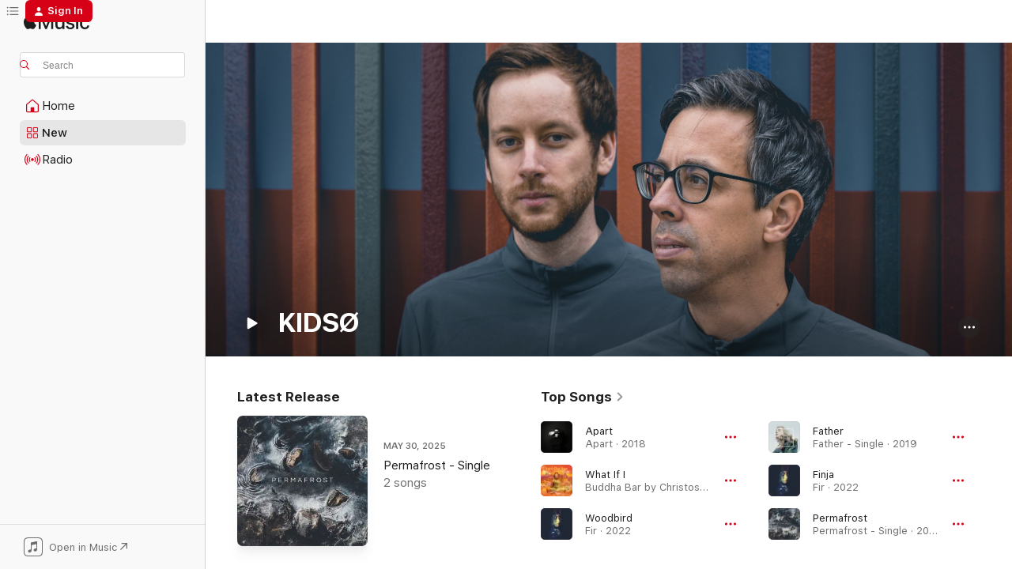

--- FILE ---
content_type: text/html
request_url: https://music.apple.com/us/artist/kids%C3%B8/1377857568
body_size: 27507
content:
<!DOCTYPE html>
<html dir="ltr" lang="en-US">
    <head>
        <!-- prettier-ignore -->
        <meta charset="utf-8">
        <!-- prettier-ignore -->
        <meta http-equiv="X-UA-Compatible" content="IE=edge">
        <!-- prettier-ignore -->
        <meta
            name="viewport"
            content="width=device-width,initial-scale=1,interactive-widget=resizes-content"
        >
        <!-- prettier-ignore -->
        <meta name="applicable-device" content="pc,mobile">
        <!-- prettier-ignore -->
        <meta name="referrer" content="strict-origin">
        <!-- prettier-ignore -->
        <link
            rel="apple-touch-icon"
            sizes="180x180"
            href="/assets/favicon/favicon-180.png"
        >
        <!-- prettier-ignore -->
        <link
            rel="icon"
            type="image/png"
            sizes="32x32"
            href="/assets/favicon/favicon-32.png"
        >
        <!-- prettier-ignore -->
        <link
            rel="icon"
            type="image/png"
            sizes="16x16"
            href="/assets/favicon/favicon-16.png"
        >
        <!-- prettier-ignore -->
        <link
            rel="mask-icon"
            href="/assets/favicon/favicon.svg"
            color="#fa233b"
        >
        <!-- prettier-ignore -->
        <link rel="manifest" href="/manifest.json">

        <title>‎KIDSØ - Apple Music</title><!-- HEAD_svelte-1cypuwr_START --><link rel="preconnect" href="//www.apple.com/wss/fonts" crossorigin="anonymous"><link rel="stylesheet" href="//www.apple.com/wss/fonts?families=SF+Pro,v4%7CSF+Pro+Icons,v1&amp;display=swap" type="text/css" referrerpolicy="strict-origin-when-cross-origin"><!-- HEAD_svelte-1cypuwr_END --><!-- HEAD_svelte-eg3hvx_START -->    <meta name="description" content="Listen to music by KIDSØ on Apple Music. Find top songs and albums by KIDSØ including Apart, What If I and more."> <meta name="keywords" content="listen, KIDSØ, music, songs, House, apple music"> <link rel="canonical" href="https://music.apple.com/us/artist/kids%C3%B8/1377857568">     <meta name="al:ios:app_store_id" content="1108187390"> <meta name="al:ios:app_name" content="Apple Music"> <meta name="apple:content_id" content="1377857568"> <meta name="apple:title" content="KIDSØ"> <meta name="apple:description" content="Listen to music by KIDSØ on Apple Music. Find top songs and albums by KIDSØ including Apart, What If I and more.">   <meta property="og:title" content="KIDSØ on Apple Music"> <meta property="og:description" content="Listen to music by KIDSØ on Apple Music."> <meta property="og:site_name" content="Apple Music - Web Player"> <meta property="og:url" content="https://music.apple.com/us/artist/kids%C3%B8/1377857568"> <meta property="og:image" content="https://is1-ssl.mzstatic.com/image/thumb/AMCArtistImages126/v4/35/2c/bc/352cbc44-b6e8-8f87-6828-ca2b48f503e3/a76c1d74-f2c5-4217-9117-d5e4393fa3bf_ami-identity-93d853d4a1481f97e2868412c9db3729-2024-01-31T21-01-52.132Z_cropped.png/1200x630cw.png"> <meta property="og:image:secure_url" content="https://is1-ssl.mzstatic.com/image/thumb/AMCArtistImages126/v4/35/2c/bc/352cbc44-b6e8-8f87-6828-ca2b48f503e3/a76c1d74-f2c5-4217-9117-d5e4393fa3bf_ami-identity-93d853d4a1481f97e2868412c9db3729-2024-01-31T21-01-52.132Z_cropped.png/1200x630cw.png"> <meta property="og:image:alt" content="KIDSØ on Apple Music"> <meta property="og:image:width" content="1200"> <meta property="og:image:height" content="630"> <meta property="og:image:type" content="image/png"> <meta property="og:type" content="music.musician"> <meta property="og:locale" content="en_US">        <meta name="twitter:title" content="KIDSØ on Apple Music"> <meta name="twitter:description" content="Listen to music by KIDSØ on Apple Music."> <meta name="twitter:site" content="@AppleMusic"> <meta name="twitter:image" content="https://is1-ssl.mzstatic.com/image/thumb/AMCArtistImages126/v4/35/2c/bc/352cbc44-b6e8-8f87-6828-ca2b48f503e3/a76c1d74-f2c5-4217-9117-d5e4393fa3bf_ami-identity-93d853d4a1481f97e2868412c9db3729-2024-01-31T21-01-52.132Z_cropped.png/1200x630cw.png"> <meta name="twitter:image:alt" content="KIDSØ on Apple Music"> <meta name="twitter:card" content="summary_large_image">       <!-- HTML_TAG_START -->
                <script id=schema:music-group type="application/ld+json">
                    {"@context":"http://schema.org","@type":"MusicGroup","name":"KIDSØ","description":"","image":"https://is1-ssl.mzstatic.com/image/thumb/AMCArtistImages126/v4/35/2c/bc/352cbc44-b6e8-8f87-6828-ca2b48f503e3/a76c1d74-f2c5-4217-9117-d5e4393fa3bf_ami-identity-93d853d4a1481f97e2868412c9db3729-2024-01-31T21-01-52.132Z_cropped.png/486x486bb.png","genre":["House"],"tracks":[{"@type":"MusicRecording","name":"Apart","duration":"PT4M31S","url":"https://music.apple.com/us/song/apart/1700501809","offers":{"@type":"Offer","category":"free","price":0},"audio":{"@type":"AudioObject","potentialAction":{"@type":"ListenAction","expectsAcceptanceOf":{"@type":"Offer","category":"free"},"target":{"@type":"EntryPoint","actionPlatform":"https://music.apple.com/us/song/apart/1700501809"}},"name":"Apart","contentUrl":"https://audio-ssl.itunes.apple.com/itunes-assets/AudioPreview116/v4/fc/c5/1d/fcc51d96-832b-15fc-4c29-0391106cf0e3/mzaf_6641821635878626375.plus.aac.ep.m4a","duration":"PT4M31S","uploadDate":"2018-10-26","thumbnailUrl":"https://is1-ssl.mzstatic.com/image/thumb/Music126/v4/bc/e6/8b/bce68b4d-8b8f-7a2c-9d7c-83dc133fc64d/4066004583457_3000.jpg/1200x630cw.png"}},{"@type":"MusicRecording","name":"What If I","duration":"PT5M54S","url":"https://music.apple.com/us/song/what-if-i/1699434368","offers":{"@type":"Offer","category":"free","price":0},"audio":{"@type":"AudioObject","potentialAction":{"@type":"ListenAction","expectsAcceptanceOf":{"@type":"Offer","category":"free"},"target":{"@type":"EntryPoint","actionPlatform":"https://music.apple.com/us/song/what-if-i/1699434368"}},"name":"What If I","contentUrl":"https://audio-ssl.itunes.apple.com/itunes-assets/AudioPreview126/v4/5e/4c/05/5e4c05e4-ca37-ee0b-1c0c-3d3a493f720f/mzaf_10979481412453409287.plus.aac.ep.m4a","duration":"PT5M54S","uploadDate":"2023-01-13","thumbnailUrl":"https://is1-ssl.mzstatic.com/image/thumb/Music126/v4/40/5d/13/405d1397-c890-72bc-0cdf-aa508ad5d29b/3596974456891_cover.jpg/1200x630cw.png"}},{"@type":"MusicRecording","name":"Woodbird","duration":"PT3M33S","url":"https://music.apple.com/us/song/woodbird/1583907810","offers":{"@type":"Offer","category":"free","price":0},"audio":{"@type":"AudioObject","potentialAction":{"@type":"ListenAction","expectsAcceptanceOf":{"@type":"Offer","category":"free"},"target":{"@type":"EntryPoint","actionPlatform":"https://music.apple.com/us/song/woodbird/1583907810"}},"name":"Woodbird","contentUrl":"https://audio-ssl.itunes.apple.com/itunes-assets/AudioPreview125/v4/0e/e5/ad/0ee5ad2f-f8e2-d1e3-6fdf-3b0d1c36b5df/mzaf_1606528963408035224.plus.aac.ep.m4a","duration":"PT3M33S","uploadDate":"2022-03-18","thumbnailUrl":"https://is1-ssl.mzstatic.com/image/thumb/Music115/v4/08/dd/66/08dd6645-af46-0937-9b14-70b923482c81/4066004328737_3000.jpg/1200x630cw.png"}},{"@type":"MusicRecording","name":"Father","duration":"PT5M","url":"https://music.apple.com/us/song/father/1700518028","offers":{"@type":"Offer","category":"free","price":0},"audio":{"@type":"AudioObject","potentialAction":{"@type":"ListenAction","expectsAcceptanceOf":{"@type":"Offer","category":"free"},"target":{"@type":"EntryPoint","actionPlatform":"https://music.apple.com/us/song/father/1700518028"}},"name":"Father","contentUrl":"https://audio-ssl.itunes.apple.com/itunes-assets/AudioPreview116/v4/36/04/7f/36047f43-6c43-cd8f-8ecb-867357f21bc1/mzaf_9821882363517512805.plus.aac.ep.m4a","duration":"PT5M","uploadDate":"2019-12-06","thumbnailUrl":"https://is1-ssl.mzstatic.com/image/thumb/Music126/v4/c0/53/45/c05345e9-e727-5ef9-5a4a-b41d83ad2308/4066004583471_3000.jpg/1200x630cw.png"}},{"@type":"MusicRecording","name":"Finja","duration":"PT3M38S","url":"https://music.apple.com/us/song/finja/1583907346","offers":{"@type":"Offer","category":"free","price":0},"audio":{"@type":"AudioObject","potentialAction":{"@type":"ListenAction","expectsAcceptanceOf":{"@type":"Offer","category":"free"},"target":{"@type":"EntryPoint","actionPlatform":"https://music.apple.com/us/song/finja/1583907346"}},"name":"Finja","contentUrl":"https://audio-ssl.itunes.apple.com/itunes-assets/AudioPreview125/v4/3d/91/48/3d9148a8-de7c-7b30-4e6c-d940fc6f0728/mzaf_13426315052815318154.plus.aac.ep.m4a","duration":"PT3M38S","uploadDate":"2022-03-18","thumbnailUrl":"https://is1-ssl.mzstatic.com/image/thumb/Music115/v4/08/dd/66/08dd6645-af46-0937-9b14-70b923482c81/4066004328737_3000.jpg/1200x630cw.png"}},{"@type":"MusicRecording","name":"Permafrost","duration":"PT3M34S","url":"https://music.apple.com/us/song/permafrost/1810576356","offers":{"@type":"Offer","category":"free","price":0},"audio":{"@type":"AudioObject","potentialAction":{"@type":"ListenAction","expectsAcceptanceOf":{"@type":"Offer","category":"free"},"target":{"@type":"EntryPoint","actionPlatform":"https://music.apple.com/us/song/permafrost/1810576356"}},"name":"Permafrost","contentUrl":"https://audio-ssl.itunes.apple.com/itunes-assets/AudioPreview221/v4/7b/a2/ed/7ba2ed3c-1dca-5bfd-0a19-ec7fca02df37/mzaf_5745574502250666967.plus.aac.ep.m4a","duration":"PT3M34S","uploadDate":"2025-05-30","thumbnailUrl":"https://is1-ssl.mzstatic.com/image/thumb/Music211/v4/f5/34/52/f53452fe-7007-e3a5-b90e-2082acafba17/4066004843919_3000.jpg/1200x630cw.png"}},{"@type":"MusicRecording","name":"Breathing","duration":"PT4M48S","url":"https://music.apple.com/us/song/breathing/1583907363","offers":{"@type":"Offer","category":"free","price":0},"audio":{"@type":"AudioObject","potentialAction":{"@type":"ListenAction","expectsAcceptanceOf":{"@type":"Offer","category":"free"},"target":{"@type":"EntryPoint","actionPlatform":"https://music.apple.com/us/song/breathing/1583907363"}},"name":"Breathing","contentUrl":"https://audio-ssl.itunes.apple.com/itunes-assets/AudioPreview125/v4/39/87/a0/3987a002-6b65-13a9-7e97-3b78f91366d7/mzaf_8972014652079066711.plus.aac.ep.m4a","duration":"PT4M48S","uploadDate":"2022-03-18","thumbnailUrl":"https://is1-ssl.mzstatic.com/image/thumb/Music115/v4/08/dd/66/08dd6645-af46-0937-9b14-70b923482c81/4066004328737_3000.jpg/1200x630cw.png"}},{"@type":"MusicRecording","name":"Childhood","duration":"PT4M2S","url":"https://music.apple.com/us/song/childhood/1700518581","offers":{"@type":"Offer","category":"free","price":0},"audio":{"@type":"AudioObject","potentialAction":{"@type":"ListenAction","expectsAcceptanceOf":{"@type":"Offer","category":"free"},"target":{"@type":"EntryPoint","actionPlatform":"https://music.apple.com/us/song/childhood/1700518581"}},"name":"Childhood","contentUrl":"https://audio-ssl.itunes.apple.com/itunes-assets/AudioPreview116/v4/60/89/cf/6089cfbb-15fe-1d05-0d29-fe69ac9306fa/mzaf_12282239766492000579.plus.aac.ep.m4a","duration":"PT4M2S","uploadDate":"2020-05-22","thumbnailUrl":"https://is1-ssl.mzstatic.com/image/thumb/Music116/v4/c5/6b/42/c56b4208-cc92-5299-7b57-bc649dacd0bd/4066004583495_3000.jpg/1200x630cw.png"}},{"@type":"MusicRecording","name":"Fall","duration":"PT4M5S","url":"https://music.apple.com/us/song/fall/1583907337","offers":{"@type":"Offer","category":"free","price":0},"audio":{"@type":"AudioObject","potentialAction":{"@type":"ListenAction","expectsAcceptanceOf":{"@type":"Offer","category":"free"},"target":{"@type":"EntryPoint","actionPlatform":"https://music.apple.com/us/song/fall/1583907337"}},"name":"Fall","contentUrl":"https://audio-ssl.itunes.apple.com/itunes-assets/AudioPreview115/v4/91/8a/82/918a8216-0e19-0753-911b-54ad2338086a/mzaf_3668388969047465235.plus.aac.ep.m4a","duration":"PT4M5S","uploadDate":"2022-03-18","thumbnailUrl":"https://is1-ssl.mzstatic.com/image/thumb/Music115/v4/08/dd/66/08dd6645-af46-0937-9b14-70b923482c81/4066004328737_3000.jpg/1200x630cw.png"}},{"@type":"MusicRecording","name":"Seven Nation Army","duration":"PT4M14S","url":"https://music.apple.com/us/song/seven-nation-army/1661590781","offers":{"@type":"Offer","category":"free","price":0},"audio":{"@type":"AudioObject","potentialAction":{"@type":"ListenAction","expectsAcceptanceOf":{"@type":"Offer","category":"free"},"target":{"@type":"EntryPoint","actionPlatform":"https://music.apple.com/us/song/seven-nation-army/1661590781"}},"name":"Seven Nation Army","contentUrl":"https://audio-ssl.itunes.apple.com/itunes-assets/AudioPreview123/v4/b8/f5/3a/b8f53a4c-ac51-f25e-410f-12167b302de2/mzaf_6349289882800051679.plus.aac.ep.m4a","duration":"PT4M14S","uploadDate":"2023-02-03","thumbnailUrl":"https://is1-ssl.mzstatic.com/image/thumb/Music113/v4/f0/0e/4f/f00e4f51-5c5f-6973-fe16-019f9db710d0/cover.jpg/1200x630cw.png"}},{"@type":"MusicRecording","name":"Fjell","duration":"PT3M53S","url":"https://music.apple.com/us/song/fjell/1810576360","offers":{"@type":"Offer","category":"free","price":0},"audio":{"@type":"AudioObject","potentialAction":{"@type":"ListenAction","expectsAcceptanceOf":{"@type":"Offer","category":"free"},"target":{"@type":"EntryPoint","actionPlatform":"https://music.apple.com/us/song/fjell/1810576360"}},"name":"Fjell","contentUrl":"https://audio-ssl.itunes.apple.com/itunes-assets/AudioPreview211/v4/57/b7/fc/57b7fc3e-3453-9a2d-1064-e54e6eb5a66c/mzaf_9780260401818617040.plus.aac.ep.m4a","duration":"PT3M53S","uploadDate":"2025-05-02","thumbnailUrl":"https://is1-ssl.mzstatic.com/image/thumb/Music211/v4/f5/34/52/f53452fe-7007-e3a5-b90e-2082acafba17/4066004843919_3000.jpg/1200x630cw.png"}},{"@type":"MusicRecording","name":"Lykke","duration":"PT4M7S","url":"https://music.apple.com/us/song/lykke/1790333998","offers":{"@type":"Offer","category":"free","price":0},"audio":{"@type":"AudioObject","potentialAction":{"@type":"ListenAction","expectsAcceptanceOf":{"@type":"Offer","category":"free"},"target":{"@type":"EntryPoint","actionPlatform":"https://music.apple.com/us/song/lykke/1790333998"}},"name":"Lykke","contentUrl":"https://audio-ssl.itunes.apple.com/itunes-assets/AudioPreview221/v4/3b/67/bf/3b67bf0c-2e93-3fe3-1131-2eaffe6a24a2/mzaf_6249349946721405983.plus.aac.ep.m4a","duration":"PT4M7S","uploadDate":"2025-02-14","thumbnailUrl":"https://is1-ssl.mzstatic.com/image/thumb/Music211/v4/25/0f/ea/250feaf1-4aea-35b9-7dc7-8616f98159ac/4066004809274_3000.jpg/1200x630cw.png"}},{"@type":"MusicRecording","name":"Ylva","duration":"PT4M43S","url":"https://music.apple.com/us/song/ylva/1773071836","offers":{"@type":"Offer","category":"free","price":0},"audio":{"@type":"AudioObject","potentialAction":{"@type":"ListenAction","expectsAcceptanceOf":{"@type":"Offer","category":"free"},"target":{"@type":"EntryPoint","actionPlatform":"https://music.apple.com/us/song/ylva/1773071836"}},"name":"Ylva","contentUrl":"https://audio-ssl.itunes.apple.com/itunes-assets/AudioPreview221/v4/b7/08/9a/b7089ae6-1121-ea82-156a-e7a29a81a97c/mzaf_4566315204029901765.plus.aac.ep.m4a","duration":"PT4M43S","uploadDate":"2024-11-15","thumbnailUrl":"https://is1-ssl.mzstatic.com/image/thumb/Music211/v4/be/87/88/be878859-a0bc-1e7f-ea89-d625810ff6a4/4066004770468_3000.jpg/1200x630cw.png"}},{"@type":"MusicRecording","name":"Melting","duration":"PT3M44S","url":"https://music.apple.com/us/song/melting/1738470006","offers":{"@type":"Offer","category":"free","price":0},"audio":{"@type":"AudioObject","potentialAction":{"@type":"ListenAction","expectsAcceptanceOf":{"@type":"Offer","category":"free"},"target":{"@type":"EntryPoint","actionPlatform":"https://music.apple.com/us/song/melting/1738470006"}},"name":"Melting","contentUrl":"https://audio-ssl.itunes.apple.com/itunes-assets/AudioPreview211/v4/a8/40/13/a84013fc-c542-6748-9e4b-94a111623bd3/mzaf_11180347614373891288.plus.aac.ep.m4a","duration":"PT3M44S","uploadDate":"2024-04-19","thumbnailUrl":"https://is1-ssl.mzstatic.com/image/thumb/Music211/v4/4f/9a/be/4f9abe16-42e6-b7d8-b61a-211c736799b2/4066004709376_3000.jpg/1200x630cw.png"}},{"@type":"MusicRecording","name":"Better Days (KenzDean Remix)","duration":"PT5M2S","url":"https://music.apple.com/us/song/better-days-kenzdean-remix/1731367224","offers":{"@type":"Offer","category":"free","price":0},"audio":{"@type":"AudioObject","potentialAction":{"@type":"ListenAction","expectsAcceptanceOf":{"@type":"Offer","category":"free"},"target":{"@type":"EntryPoint","actionPlatform":"https://music.apple.com/us/song/better-days-kenzdean-remix/1731367224"}},"name":"Better Days (KenzDean Remix)","contentUrl":"https://audio-ssl.itunes.apple.com/itunes-assets/AudioPreview112/v4/1d/e9/ff/1de9ff1a-425a-34c8-9af8-45cd9b07a3fb/mzaf_1396013239679423490.plus.aac.ep.m4a","duration":"PT5M2S","uploadDate":"2024-03-08","thumbnailUrl":"https://is1-ssl.mzstatic.com/image/thumb/Music112/v4/11/6c/ca/116cca16-2223-639d-9dca-29662dfa44a2/4066004678757_3000.jpg/1200x630cw.png"}},{"@type":"MusicRecording","name":"Better Days","duration":"PT3M4S","url":"https://music.apple.com/us/song/better-days/1724749331","offers":{"@type":"Offer","category":"free","price":0},"audio":{"@type":"AudioObject","potentialAction":{"@type":"ListenAction","expectsAcceptanceOf":{"@type":"Offer","category":"free"},"target":{"@type":"EntryPoint","actionPlatform":"https://music.apple.com/us/song/better-days/1724749331"}},"name":"Better Days","contentUrl":"https://audio-ssl.itunes.apple.com/itunes-assets/AudioPreview221/v4/e5/f5/c5/e5f5c529-6246-8d4f-61ec-65a643bb53c6/mzaf_17307568297732066506.plus.aac.ep.m4a","duration":"PT3M4S","uploadDate":"2024-02-08","thumbnailUrl":"https://is1-ssl.mzstatic.com/image/thumb/Music116/v4/31/4a/e4/314ae461-6837-2d45-5e28-fb794d4678bd/4066004678429_3000.jpg/1200x630cw.png"}},{"@type":"MusicRecording","name":"Fragments","duration":"PT4M39S","url":"https://music.apple.com/us/song/fragments/1702561866","offers":{"@type":"Offer","category":"free","price":0},"audio":{"@type":"AudioObject","potentialAction":{"@type":"ListenAction","expectsAcceptanceOf":{"@type":"Offer","category":"free"},"target":{"@type":"EntryPoint","actionPlatform":"https://music.apple.com/us/song/fragments/1702561866"}},"name":"Fragments","contentUrl":"https://audio-ssl.itunes.apple.com/itunes-assets/AudioPreview211/v4/ca/62/3f/ca623fef-c062-7cb6-f0e0-2685c7e5b223/mzaf_6063752903886434691.plus.aac.ep.m4a","duration":"PT4M39S","uploadDate":"2023-09-08","thumbnailUrl":"https://is1-ssl.mzstatic.com/image/thumb/Music116/v4/2e/b4/d3/2eb4d36b-0939-4fa2-3b5f-00c302416f14/4066004583570_3000.jpg/1200x630cw.png"}},{"@type":"MusicRecording","name":"Sunniva","duration":"PT5M3S","url":"https://music.apple.com/us/song/sunniva/1694476958","offers":{"@type":"Offer","category":"free","price":0},"audio":{"@type":"AudioObject","potentialAction":{"@type":"ListenAction","expectsAcceptanceOf":{"@type":"Offer","category":"free"},"target":{"@type":"EntryPoint","actionPlatform":"https://music.apple.com/us/song/sunniva/1694476958"}},"name":"Sunniva","contentUrl":"https://audio-ssl.itunes.apple.com/itunes-assets/AudioPreview221/v4/b2/ce/c1/b2cec1bc-83fd-00d6-c360-b3fa1bb43d97/mzaf_3833406699157971127.plus.aac.ep.m4a","duration":"PT5M3S","uploadDate":"2023-07-07","thumbnailUrl":"https://is1-ssl.mzstatic.com/image/thumb/Music116/v4/59/f1/ae/59f1ae1d-8f0b-ac56-467a-95d4e295920a/4066004583273_3000.jpg/1200x630cw.png"}},{"@type":"MusicRecording","name":"Freya","duration":"PT5M15S","url":"https://music.apple.com/us/song/freya/1684307805","offers":{"@type":"Offer","category":"free","price":0},"audio":{"@type":"AudioObject","potentialAction":{"@type":"ListenAction","expectsAcceptanceOf":{"@type":"Offer","category":"free"},"target":{"@type":"EntryPoint","actionPlatform":"https://music.apple.com/us/song/freya/1684307805"}},"name":"Freya","contentUrl":"https://audio-ssl.itunes.apple.com/itunes-assets/AudioPreview116/v4/3f/2f/0a/3f2f0a51-d922-5d3e-0a43-d9e1f9862b04/mzaf_14770222990192230319.plus.aac.ep.m4a","duration":"PT5M15S","uploadDate":"2023-05-26","thumbnailUrl":"https://is1-ssl.mzstatic.com/image/thumb/Music116/v4/41/c6/37/41c6371e-965d-9463-a8b2-4e78b051521a/4066004567075_3000.jpg/1200x630cw.png"}},{"@type":"MusicRecording","name":"Bloom in the Cold","duration":"PT4M23S","url":"https://music.apple.com/us/song/bloom-in-the-cold/1661590783","offers":{"@type":"Offer","category":"free","price":0},"audio":{"@type":"AudioObject","potentialAction":{"@type":"ListenAction","expectsAcceptanceOf":{"@type":"Offer","category":"free"},"target":{"@type":"EntryPoint","actionPlatform":"https://music.apple.com/us/song/bloom-in-the-cold/1661590783"}},"name":"Bloom in the Cold","contentUrl":"https://audio-ssl.itunes.apple.com/itunes-assets/AudioPreview113/v4/4f/68/86/4f688632-8033-bd1b-eb2b-2f518c906076/mzaf_18361681371655058345.plus.aac.ep.m4a","duration":"PT4M23S","uploadDate":"2023-01-27","thumbnailUrl":"https://is1-ssl.mzstatic.com/image/thumb/Music113/v4/f0/0e/4f/f00e4f51-5c5f-6973-fe16-019f9db710d0/cover.jpg/1200x630cw.png"}},{"@type":"MusicRecording","name":"Fall (Rocko Garoni Remix)","duration":"PT4M43S","url":"https://music.apple.com/us/song/fall-rocko-garoni-remix/1626036691","offers":{"@type":"Offer","category":"free","price":0},"audio":{"@type":"AudioObject","potentialAction":{"@type":"ListenAction","expectsAcceptanceOf":{"@type":"Offer","category":"free"},"target":{"@type":"EntryPoint","actionPlatform":"https://music.apple.com/us/song/fall-rocko-garoni-remix/1626036691"}},"name":"Fall (Rocko Garoni Remix)","contentUrl":"https://audio-ssl.itunes.apple.com/itunes-assets/AudioPreview122/v4/5a/2b/08/5a2b088c-2598-f22f-b9a7-2ba3a34ec237/mzaf_11449988355625677897.plus.aac.ep.m4a","duration":"PT4M43S","uploadDate":"2022-06-17","thumbnailUrl":"https://is1-ssl.mzstatic.com/image/thumb/Music122/v4/37/7b/fa/377bfa7e-6d33-0f9b-328b-8ae6216782c6/4066004441986_3000.jpg/1200x630cw.png"}},{"@type":"MusicRecording","name":"Hide (Oliver Deutschmann Remix)","duration":"PT5M44S","url":"https://music.apple.com/us/song/hide-oliver-deutschmann-remix/1620384830","offers":{"@type":"Offer","category":"free","price":0},"audio":{"@type":"AudioObject","potentialAction":{"@type":"ListenAction","expectsAcceptanceOf":{"@type":"Offer","category":"free"},"target":{"@type":"EntryPoint","actionPlatform":"https://music.apple.com/us/song/hide-oliver-deutschmann-remix/1620384830"}},"name":"Hide (Oliver Deutschmann Remix)","contentUrl":"https://audio-ssl.itunes.apple.com/itunes-assets/AudioPreview112/v4/26/f4/07/26f407bb-d930-559e-a35b-d192fbec231a/mzaf_17789350562353682860.plus.aac.ep.m4a","duration":"PT5M44S","uploadDate":"2022-05-20","thumbnailUrl":"https://is1-ssl.mzstatic.com/image/thumb/Music112/v4/93/f5/54/93f55474-962a-64c1-077d-f4d610145731/4066004438702_3000.jpg/1200x630cw.png"}},{"@type":"MusicRecording","name":"Lost and Found","duration":"PT4M8S","url":"https://music.apple.com/us/song/lost-and-found/1583907798","offers":{"@type":"Offer","category":"free","price":0},"audio":{"@type":"AudioObject","potentialAction":{"@type":"ListenAction","expectsAcceptanceOf":{"@type":"Offer","category":"free"},"target":{"@type":"EntryPoint","actionPlatform":"https://music.apple.com/us/song/lost-and-found/1583907798"}},"name":"Lost and Found","contentUrl":"https://audio-ssl.itunes.apple.com/itunes-assets/AudioPreview115/v4/60/32/92/60329282-c9b8-4832-48b0-527b4655640c/mzaf_9949644540947873371.plus.aac.ep.m4a","duration":"PT4M8S","uploadDate":"2022-03-18","thumbnailUrl":"https://is1-ssl.mzstatic.com/image/thumb/Music115/v4/08/dd/66/08dd6645-af46-0937-9b14-70b923482c81/4066004328737_3000.jpg/1200x630cw.png"}},{"@type":"MusicRecording","name":"Fir","duration":"PT4M31S","url":"https://music.apple.com/us/song/fir/1583907355","offers":{"@type":"Offer","category":"free","price":0},"audio":{"@type":"AudioObject","potentialAction":{"@type":"ListenAction","expectsAcceptanceOf":{"@type":"Offer","category":"free"},"target":{"@type":"EntryPoint","actionPlatform":"https://music.apple.com/us/song/fir/1583907355"}},"name":"Fir","contentUrl":"https://audio-ssl.itunes.apple.com/itunes-assets/AudioPreview125/v4/0d/dd/94/0ddd9422-e554-c434-7458-833a050f5b22/mzaf_15288026802752098803.plus.aac.ep.m4a","duration":"PT4M31S","uploadDate":"2022-03-18","thumbnailUrl":"https://is1-ssl.mzstatic.com/image/thumb/Music115/v4/08/dd/66/08dd6645-af46-0937-9b14-70b923482c81/4066004328737_3000.jpg/1200x630cw.png"}}],"albums":[{"@type":"MusicAlbum","image":"https://is1-ssl.mzstatic.com/image/thumb/Music115/v4/08/dd/66/08dd6645-af46-0937-9b14-70b923482c81/4066004328737_3000.jpg/486x486bb.png","url":"https://music.apple.com/us/album/fir/1583907181","name":"Fir","byArtist":{"@type":"MusicGroup","url":"https://music.apple.com/us/artist/kids%C3%B8/1377857568","name":"KIDSØ"}},{"@type":"MusicAlbum","image":"https://is1-ssl.mzstatic.com/image/thumb/Music126/v4/bc/e6/8b/bce68b4d-8b8f-7a2c-9d7c-83dc133fc64d/4066004583457_3000.jpg/486x486bb.png","url":"https://music.apple.com/us/album/apart/1700501468","name":"Apart","byArtist":{"@type":"MusicGroup","url":"https://music.apple.com/us/artist/kids%C3%B8/1377857568","name":"KIDSØ"}}],"url":"https://music.apple.com/us/artist/kids%C3%B8/1377857568","potentialAction":{"@type":"ListenAction","expectsAcceptanceOf":{"@type":"Offer","category":"free"},"target":{"@type":"EntryPoint","actionPlatform":"https://music.apple.com/us/artist/kids%C3%B8/1377857568"}}}
                </script>
                <!-- HTML_TAG_END -->    <!-- HEAD_svelte-eg3hvx_END -->
      <script type="module" crossorigin src="/assets/index~8a6f659a1b.js"></script>
      <link rel="stylesheet" href="/assets/index~99bed3cf08.css">
      <script type="module">import.meta.url;import("_").catch(()=>1);async function* g(){};window.__vite_is_modern_browser=true;</script>
      <script type="module">!function(){if(window.__vite_is_modern_browser)return;console.warn("vite: loading legacy chunks, syntax error above and the same error below should be ignored");var e=document.getElementById("vite-legacy-polyfill"),n=document.createElement("script");n.src=e.src,n.onload=function(){System.import(document.getElementById('vite-legacy-entry').getAttribute('data-src'))},document.body.appendChild(n)}();</script>
    </head>
    <body>
        <script src="/assets/focus-visible/focus-visible.min.js"></script>
        
        <script
            async
            src="/includes/js-cdn/musickit/v3/amp/musickit.js"
        ></script>
        <script
            type="module"
            async
            src="/includes/js-cdn/musickit/v3/components/musickit-components/musickit-components.esm.js"
        ></script>
        <script
            nomodule
            async
            src="/includes/js-cdn/musickit/v3/components/musickit-components/musickit-components.js"
        ></script>
        <svg style="display: none" xmlns="http://www.w3.org/2000/svg">
            <symbol id="play-circle-fill" viewBox="0 0 60 60">
                <path
                    class="icon-circle-fill__circle"
                    fill="var(--iconCircleFillBG, transparent)"
                    d="M30 60c16.411 0 30-13.617 30-30C60 13.588 46.382 0 29.971 0 13.588 0 .001 13.588.001 30c0 16.383 13.617 30 30 30Z"
                />
                <path
                    fill="var(--iconFillArrow, var(--keyColor, black))"
                    d="M24.411 41.853c-1.41.853-3.028.177-3.028-1.294V19.47c0-1.44 1.735-2.058 3.028-1.294l17.265 10.235a1.89 1.89 0 0 1 0 3.265L24.411 41.853Z"
                />
            </symbol>
        </svg>
        <div class="body-container">
              <div class="app-container svelte-t3vj1e" data-testid="app-container">   <div class="header svelte-rjjbqs" data-testid="header"><nav data-testid="navigation" class="navigation svelte-13li0vp"><div class="navigation__header svelte-13li0vp"><div data-testid="logo" class="logo svelte-1o7dz8w"> <a aria-label="Apple Music" role="img" href="https://music.apple.com/us/home" class="svelte-1o7dz8w"><svg height="20" viewBox="0 0 83 20" width="83" xmlns="http://www.w3.org/2000/svg" class="logo" aria-hidden="true"><path d="M34.752 19.746V6.243h-.088l-5.433 13.503h-2.074L21.711 6.243h-.087v13.503h-2.548V1.399h3.235l5.833 14.621h.1l5.82-14.62h3.248v18.347h-2.56zm16.649 0h-2.586v-2.263h-.062c-.725 1.602-2.061 2.504-4.072 2.504-2.86 0-4.61-1.894-4.61-4.958V6.37h2.698v8.125c0 2.034.95 3.127 2.81 3.127 1.95 0 3.124-1.373 3.124-3.458V6.37H51.4v13.376zm7.394-13.618c3.06 0 5.046 1.73 5.134 4.196h-2.536c-.15-1.296-1.087-2.11-2.598-2.11-1.462 0-2.436.724-2.436 1.793 0 .839.6 1.41 2.023 1.741l2.136.496c2.686.636 3.71 1.704 3.71 3.636 0 2.442-2.236 4.12-5.333 4.12-3.285 0-5.26-1.64-5.509-4.183h2.673c.25 1.398 1.187 2.085 2.836 2.085 1.623 0 2.623-.687 2.623-1.78 0-.865-.487-1.373-1.924-1.704l-2.136-.508c-2.498-.585-3.735-1.806-3.735-3.75 0-2.391 2.049-4.032 5.072-4.032zM66.1 2.836c0-.878.7-1.577 1.561-1.577.862 0 1.55.7 1.55 1.577 0 .864-.688 1.576-1.55 1.576a1.573 1.573 0 0 1-1.56-1.576zm.212 3.534h2.698v13.376h-2.698zm14.089 4.603c-.275-1.424-1.324-2.556-3.085-2.556-2.086 0-3.46 1.767-3.46 4.64 0 2.938 1.386 4.642 3.485 4.642 1.66 0 2.748-.928 3.06-2.48H83C82.713 18.067 80.477 20 77.317 20c-3.76 0-6.208-2.62-6.208-6.942 0-4.247 2.448-6.93 6.183-6.93 3.385 0 5.446 2.213 5.683 4.845h-2.573zM10.824 3.189c-.698.834-1.805 1.496-2.913 1.398-.145-1.128.41-2.33 1.036-3.065C9.644.662 10.848.05 11.835 0c.121 1.178-.336 2.33-1.01 3.19zm.999 1.619c.624.049 2.425.244 3.578 1.98-.096.074-2.137 1.272-2.113 3.79.024 3.01 2.593 4.012 2.617 4.037-.024.074-.407 1.419-1.344 2.812-.817 1.224-1.657 2.422-3.002 2.447-1.297.024-1.73-.783-3.218-.783-1.489 0-1.97.758-3.194.807-1.297.048-2.28-1.297-3.097-2.52C.368 14.908-.904 10.408.825 7.375c.84-1.516 2.377-2.47 4.034-2.495 1.273-.023 2.45.857 3.218.857.769 0 2.137-1.027 3.746-.93z"></path></svg></a>   </div> <div class="search-input-wrapper svelte-nrtdem" data-testid="search-input"><div data-testid="amp-search-input" aria-controls="search-suggestions" aria-expanded="false" aria-haspopup="listbox" aria-owns="search-suggestions" class="search-input-container svelte-rg26q6" tabindex="-1" role=""><div class="flex-container svelte-rg26q6"><form id="search-input-form" class="svelte-rg26q6"><svg height="16" width="16" viewBox="0 0 16 16" class="search-svg" aria-hidden="true"><path d="M11.87 10.835c.018.015.035.03.051.047l3.864 3.863a.735.735 0 1 1-1.04 1.04l-3.863-3.864a.744.744 0 0 1-.047-.051 6.667 6.667 0 1 1 1.035-1.035zM6.667 12a5.333 5.333 0 1 0 0-10.667 5.333 5.333 0 0 0 0 10.667z"></path></svg> <input aria-autocomplete="list" aria-multiline="false" aria-controls="search-suggestions" aria-label="Search" placeholder="Search" spellcheck="false" autocomplete="off" autocorrect="off" autocapitalize="off" type="text" inputmode="search" class="search-input__text-field svelte-rg26q6" data-testid="search-input__text-field"></form> </div> <div data-testid="search-scope-bar"></div>   </div> </div></div> <div data-testid="navigation-content" class="navigation__content svelte-13li0vp" id="navigation" aria-hidden="false"><div class="navigation__scrollable-container svelte-13li0vp"><div data-testid="navigation-items-primary" class="navigation-items navigation-items--primary svelte-ng61m8"> <ul class="navigation-items__list svelte-ng61m8">  <li class="navigation-item navigation-item__home svelte-1a5yt87" aria-selected="false" data-testid="navigation-item"> <a href="https://music.apple.com/us/home" class="navigation-item__link svelte-1a5yt87" role="button" data-testid="home" aria-pressed="false"><div class="navigation-item__content svelte-zhx7t9"> <span class="navigation-item__icon svelte-zhx7t9"> <svg width="24" height="24" viewBox="0 0 24 24" xmlns="http://www.w3.org/2000/svg" aria-hidden="true"><path d="M5.93 20.16a1.94 1.94 0 0 1-1.43-.502c-.334-.335-.502-.794-.502-1.393v-7.142c0-.362.062-.688.177-.953.123-.264.326-.529.6-.75l6.145-5.157c.176-.141.344-.247.52-.318.176-.07.362-.105.564-.105.194 0 .388.035.565.105.176.07.352.177.52.318l6.146 5.158c.273.23.467.476.59.75.124.264.177.59.177.96v7.134c0 .59-.159 1.058-.503 1.393-.335.335-.811.503-1.428.503H5.929Zm12.14-1.172c.221 0 .406-.07.547-.212a.688.688 0 0 0 .22-.511v-7.142c0-.177-.026-.344-.087-.459a.97.97 0 0 0-.265-.353l-6.154-5.149a.756.756 0 0 0-.177-.115.37.37 0 0 0-.15-.035.37.37 0 0 0-.158.035l-.177.115-6.145 5.15a.982.982 0 0 0-.274.352 1.13 1.13 0 0 0-.088.468v7.133c0 .203.08.379.23.511a.744.744 0 0 0 .546.212h12.133Zm-8.323-4.7c0-.176.062-.326.177-.432a.6.6 0 0 1 .423-.159h3.315c.176 0 .326.053.432.16s.159.255.159.431v4.973H9.756v-4.973Z"></path></svg> </span> <span class="navigation-item__label svelte-zhx7t9"> Home </span> </div></a>  </li>  <li class="navigation-item navigation-item__new svelte-1a5yt87" aria-selected="false" data-testid="navigation-item"> <a href="https://music.apple.com/us/new" class="navigation-item__link svelte-1a5yt87" role="button" data-testid="new" aria-pressed="false"><div class="navigation-item__content svelte-zhx7t9"> <span class="navigation-item__icon svelte-zhx7t9"> <svg height="24" viewBox="0 0 24 24" width="24" aria-hidden="true"><path d="M9.92 11.354c.966 0 1.453-.487 1.453-1.49v-3.4c0-1.004-.487-1.483-1.453-1.483H6.452C5.487 4.981 5 5.46 5 6.464v3.4c0 1.003.487 1.49 1.452 1.49zm7.628 0c.965 0 1.452-.487 1.452-1.49v-3.4c0-1.004-.487-1.483-1.452-1.483h-3.46c-.974 0-1.46.479-1.46 1.483v3.4c0 1.003.486 1.49 1.46 1.49zm-7.65-1.073h-3.43c-.266 0-.396-.137-.396-.418v-3.4c0-.273.13-.41.396-.41h3.43c.265 0 .402.137.402.41v3.4c0 .281-.137.418-.403.418zm7.634 0h-3.43c-.273 0-.402-.137-.402-.418v-3.4c0-.273.129-.41.403-.41h3.43c.265 0 .395.137.395.41v3.4c0 .281-.13.418-.396.418zm-7.612 8.7c.966 0 1.453-.48 1.453-1.483v-3.407c0-.996-.487-1.483-1.453-1.483H6.452c-.965 0-1.452.487-1.452 1.483v3.407c0 1.004.487 1.483 1.452 1.483zm7.628 0c.965 0 1.452-.48 1.452-1.483v-3.407c0-.996-.487-1.483-1.452-1.483h-3.46c-.974 0-1.46.487-1.46 1.483v3.407c0 1.004.486 1.483 1.46 1.483zm-7.65-1.072h-3.43c-.266 0-.396-.137-.396-.41v-3.4c0-.282.13-.418.396-.418h3.43c.265 0 .402.136.402.418v3.4c0 .273-.137.41-.403.41zm7.634 0h-3.43c-.273 0-.402-.137-.402-.41v-3.4c0-.282.129-.418.403-.418h3.43c.265 0 .395.136.395.418v3.4c0 .273-.13.41-.396.41z" fill-opacity=".95"></path></svg> </span> <span class="navigation-item__label svelte-zhx7t9"> New </span> </div></a>  </li>  <li class="navigation-item navigation-item__radio svelte-1a5yt87" aria-selected="false" data-testid="navigation-item"> <a href="https://music.apple.com/us/radio" class="navigation-item__link svelte-1a5yt87" role="button" data-testid="radio" aria-pressed="false"><div class="navigation-item__content svelte-zhx7t9"> <span class="navigation-item__icon svelte-zhx7t9"> <svg width="24" height="24" viewBox="0 0 24 24" xmlns="http://www.w3.org/2000/svg" aria-hidden="true"><path d="M19.359 18.57C21.033 16.818 22 14.461 22 11.89s-.967-4.93-2.641-6.68c-.276-.292-.653-.26-.868-.023-.222.246-.176.591.085.868 1.466 1.535 2.272 3.593 2.272 5.835 0 2.241-.806 4.3-2.272 5.835-.261.268-.307.621-.085.86.215.245.592.276.868-.016zm-13.85.014c.222-.238.176-.59-.085-.86-1.474-1.535-2.272-3.593-2.272-5.834 0-2.242.798-4.3 2.272-5.835.261-.277.307-.622.085-.868-.215-.238-.592-.269-.868.023C2.967 6.96 2 9.318 2 11.89s.967 4.929 2.641 6.68c.276.29.653.26.868.014zm1.957-1.873c.223-.253.162-.583-.1-.867-.951-1.068-1.473-2.45-1.473-3.954 0-1.505.522-2.887 1.474-3.954.26-.284.322-.614.1-.876-.23-.26-.622-.26-.891.039-1.175 1.274-1.827 2.963-1.827 4.79 0 1.82.652 3.517 1.827 4.784.269.3.66.307.89.038zm9.958-.038c1.175-1.267 1.827-2.964 1.827-4.783 0-1.828-.652-3.517-1.827-4.791-.269-.3-.66-.3-.89-.039-.23.262-.162.592.092.876.96 1.067 1.481 2.449 1.481 3.954 0 1.504-.522 2.886-1.481 3.954-.254.284-.323.614-.092.867.23.269.621.261.89-.038zm-8.061-1.966c.23-.26.13-.568-.092-.883-.415-.522-.63-1.197-.63-1.934 0-.737.215-1.413.63-1.943.222-.307.322-.614.092-.875s-.653-.261-.906.054a4.385 4.385 0 0 0-.968 2.764 4.38 4.38 0 0 0 .968 2.756c.253.322.675.322.906.061zm6.18-.061a4.38 4.38 0 0 0 .968-2.756 4.385 4.385 0 0 0-.968-2.764c-.253-.315-.675-.315-.906-.054-.23.261-.138.568.092.875.415.53.63 1.206.63 1.943 0 .737-.215 1.412-.63 1.934-.23.315-.322.622-.092.883s.653.261.906-.061zm-3.547-.967c.96 0 1.789-.814 1.789-1.797s-.83-1.789-1.789-1.789c-.96 0-1.781.806-1.781 1.789 0 .983.821 1.797 1.781 1.797z"></path></svg> </span> <span class="navigation-item__label svelte-zhx7t9"> Radio </span> </div></a>  </li>  <li class="navigation-item navigation-item__search svelte-1a5yt87" aria-selected="false" data-testid="navigation-item"> <a href="https://music.apple.com/us/search" class="navigation-item__link svelte-1a5yt87" role="button" data-testid="search" aria-pressed="false"><div class="navigation-item__content svelte-zhx7t9"> <span class="navigation-item__icon svelte-zhx7t9"> <svg height="24" viewBox="0 0 24 24" width="24" aria-hidden="true"><path d="M17.979 18.553c.476 0 .813-.366.813-.835a.807.807 0 0 0-.235-.586l-3.45-3.457a5.61 5.61 0 0 0 1.158-3.413c0-3.098-2.535-5.633-5.633-5.633C7.542 4.63 5 7.156 5 10.262c0 3.098 2.534 5.632 5.632 5.632a5.614 5.614 0 0 0 3.274-1.055l3.472 3.472a.835.835 0 0 0 .6.242zm-7.347-3.875c-2.417 0-4.416-2-4.416-4.416 0-2.417 2-4.417 4.416-4.417 2.417 0 4.417 2 4.417 4.417s-2 4.416-4.417 4.416z" fill-opacity=".95"></path></svg> </span> <span class="navigation-item__label svelte-zhx7t9"> Search </span> </div></a>  </li></ul> </div>   </div> <div class="navigation__native-cta"><div slot="native-cta"><div data-testid="native-cta" class="native-cta svelte-6xh86f  native-cta--authenticated"><button class="native-cta__button svelte-6xh86f" data-testid="native-cta-button"><span class="native-cta__app-icon svelte-6xh86f"><svg width="24" height="24" xmlns="http://www.w3.org/2000/svg" xml:space="preserve" style="fill-rule:evenodd;clip-rule:evenodd;stroke-linejoin:round;stroke-miterlimit:2" viewBox="0 0 24 24" slot="app-icon" aria-hidden="true"><path d="M22.567 1.496C21.448.393 19.956.045 17.293.045H6.566c-2.508 0-4.028.376-5.12 1.465C.344 2.601 0 4.09 0 6.611v10.727c0 2.695.33 4.18 1.432 5.257 1.106 1.103 2.595 1.45 5.275 1.45h10.586c2.663 0 4.169-.347 5.274-1.45C23.656 21.504 24 20.033 24 17.338V6.752c0-2.694-.344-4.179-1.433-5.256Zm.411 4.9v11.299c0 1.898-.338 3.286-1.188 4.137-.851.864-2.256 1.191-4.141 1.191H6.35c-1.884 0-3.303-.341-4.154-1.191-.85-.851-1.174-2.239-1.174-4.137V6.54c0-2.014.324-3.445 1.16-4.295.851-.864 2.312-1.177 4.313-1.177h11.154c1.885 0 3.29.341 4.141 1.191.864.85 1.188 2.239 1.188 4.137Z" style="fill-rule:nonzero"></path><path d="M7.413 19.255c.987 0 2.48-.728 2.48-2.672v-6.385c0-.35.063-.428.378-.494l5.298-1.095c.351-.067.534.025.534.333l.035 4.286c0 .337-.182.586-.53.652l-1.014.228c-1.361.3-2.007.923-2.007 1.937 0 1.017.79 1.748 1.926 1.748.986 0 2.444-.679 2.444-2.64V5.654c0-.636-.279-.821-1.016-.66L9.646 6.298c-.448.091-.674.329-.674.699l.035 7.697c0 .336-.148.546-.446.613l-1.067.21c-1.329.266-1.986.93-1.986 1.993 0 1.017.786 1.745 1.905 1.745Z" style="fill-rule:nonzero"></path></svg></span> <span class="native-cta__label svelte-6xh86f">Open in Music</span> <span class="native-cta__arrow svelte-6xh86f"><svg height="16" width="16" viewBox="0 0 16 16" class="native-cta-action" aria-hidden="true"><path d="M1.559 16 13.795 3.764v8.962H16V0H3.274v2.205h8.962L0 14.441 1.559 16z"></path></svg></span></button> </div>  </div></div></div> </nav> </div>  <div class="player-bar player-bar__floating-player svelte-1rr9v04" data-testid="player-bar" aria-label="Music controls" aria-hidden="false">   </div>   <div id="scrollable-page" class="scrollable-page svelte-mt0bfj" data-main-content data-testid="main-section" aria-hidden="false"><main data-testid="main" class="svelte-bzjlhs"><div class="content-container svelte-bzjlhs" data-testid="content-container"><div class="search-input-wrapper svelte-nrtdem" data-testid="search-input"><div data-testid="amp-search-input" aria-controls="search-suggestions" aria-expanded="false" aria-haspopup="listbox" aria-owns="search-suggestions" class="search-input-container svelte-rg26q6" tabindex="-1" role=""><div class="flex-container svelte-rg26q6"><form id="search-input-form" class="svelte-rg26q6"><svg height="16" width="16" viewBox="0 0 16 16" class="search-svg" aria-hidden="true"><path d="M11.87 10.835c.018.015.035.03.051.047l3.864 3.863a.735.735 0 1 1-1.04 1.04l-3.863-3.864a.744.744 0 0 1-.047-.051 6.667 6.667 0 1 1 1.035-1.035zM6.667 12a5.333 5.333 0 1 0 0-10.667 5.333 5.333 0 0 0 0 10.667z"></path></svg> <input value="" aria-autocomplete="list" aria-multiline="false" aria-controls="search-suggestions" aria-label="Search" placeholder="Search" spellcheck="false" autocomplete="off" autocorrect="off" autocapitalize="off" type="text" inputmode="search" class="search-input__text-field svelte-rg26q6" data-testid="search-input__text-field"></form> </div> <div data-testid="search-scope-bar"> </div>   </div> </div>      <div class="section svelte-wa5vzl" data-testid="section-container" aria-label="Featured"> <div class="section-content svelte-wa5vzl" data-testid="section-content"> <div data-testid="artist-detail-header" class="artist-header svelte-1xfsgte artist-header--fixed" style="--background-image: url(https://is1-ssl.mzstatic.com/image/thumb/AMCArtistImages126/v4/35/2c/bc/352cbc44-b6e8-8f87-6828-ca2b48f503e3/a76c1d74-f2c5-4217-9117-d5e4393fa3bf_ami-identity-93d853d4a1481f97e2868412c9db3729-2024-01-31T21-01-52.132Z_cropped.png/2400x933vf-60.jpg);
                --background-image-xs: url(https://is1-ssl.mzstatic.com/image/thumb/AMCArtistImages126/v4/35/2c/bc/352cbc44-b6e8-8f87-6828-ca2b48f503e3/a76c1d74-f2c5-4217-9117-d5e4393fa3bf_ami-identity-93d853d4a1481f97e2868412c9db3729-2024-01-31T21-01-52.132Z_cropped.png/1478x646vf-60.jpg);
                --background-color: #354053;"><div class="artist-header__circular-artwork-container svelte-1xfsgte"><div class="artist-header__circular-artwork-gradient svelte-1xfsgte"><div class="ellipse-lockup svelte-f2g5g5" data-testid="ellipse-lockup"><div class="artwork svelte-f2g5g5" aria-hidden="true"><div data-testid="artwork-component" class="artwork-component artwork-component--aspect-ratio artwork-component--orientation-square svelte-uduhys    artwork-component--fullwidth    artwork-component--has-borders" style="
            --artwork-bg-color: #354053;
            --aspect-ratio: 1;
            --placeholder-bg-color: #354053;
       ">   <picture class="svelte-uduhys"><source sizes="190px" srcset="https://is1-ssl.mzstatic.com/image/thumb/AMCArtistImages126/v4/35/2c/bc/352cbc44-b6e8-8f87-6828-ca2b48f503e3/a76c1d74-f2c5-4217-9117-d5e4393fa3bf_ami-identity-93d853d4a1481f97e2868412c9db3729-2024-01-31T21-01-52.132Z_cropped.png/190x190cc.webp 190w,https://is1-ssl.mzstatic.com/image/thumb/AMCArtistImages126/v4/35/2c/bc/352cbc44-b6e8-8f87-6828-ca2b48f503e3/a76c1d74-f2c5-4217-9117-d5e4393fa3bf_ami-identity-93d853d4a1481f97e2868412c9db3729-2024-01-31T21-01-52.132Z_cropped.png/380x380cc.webp 380w" type="image/webp"> <source sizes="190px" srcset="https://is1-ssl.mzstatic.com/image/thumb/AMCArtistImages126/v4/35/2c/bc/352cbc44-b6e8-8f87-6828-ca2b48f503e3/a76c1d74-f2c5-4217-9117-d5e4393fa3bf_ami-identity-93d853d4a1481f97e2868412c9db3729-2024-01-31T21-01-52.132Z_cropped.png/190x190cc-60.jpg 190w,https://is1-ssl.mzstatic.com/image/thumb/AMCArtistImages126/v4/35/2c/bc/352cbc44-b6e8-8f87-6828-ca2b48f503e3/a76c1d74-f2c5-4217-9117-d5e4393fa3bf_ami-identity-93d853d4a1481f97e2868412c9db3729-2024-01-31T21-01-52.132Z_cropped.png/380x380cc-60.jpg 380w" type="image/jpeg"> <img alt="" class="artwork-component__contents artwork-component__image svelte-uduhys" loading="lazy" src="/assets/artwork/1x1.gif" role="presentation" decoding="async" width="190" height="190" fetchpriority="auto" style="opacity: 1;"></picture> </div></div> <div class="text-container svelte-f2g5g5">  </div> </div></div> <div class="artist-header__circular-artwork svelte-1xfsgte"><div class="ellipse-lockup svelte-f2g5g5" data-testid="ellipse-lockup"><div class="artwork svelte-f2g5g5" aria-hidden="true"><div data-testid="artwork-component" class="artwork-component artwork-component--aspect-ratio artwork-component--orientation-square svelte-uduhys    artwork-component--fullwidth    artwork-component--has-borders" style="
            --artwork-bg-color: #354053;
            --aspect-ratio: 1;
            --placeholder-bg-color: #354053;
       ">   <picture class="svelte-uduhys"><source sizes="190px" srcset="https://is1-ssl.mzstatic.com/image/thumb/AMCArtistImages126/v4/35/2c/bc/352cbc44-b6e8-8f87-6828-ca2b48f503e3/a76c1d74-f2c5-4217-9117-d5e4393fa3bf_ami-identity-93d853d4a1481f97e2868412c9db3729-2024-01-31T21-01-52.132Z_cropped.png/190x190cc.webp 190w,https://is1-ssl.mzstatic.com/image/thumb/AMCArtistImages126/v4/35/2c/bc/352cbc44-b6e8-8f87-6828-ca2b48f503e3/a76c1d74-f2c5-4217-9117-d5e4393fa3bf_ami-identity-93d853d4a1481f97e2868412c9db3729-2024-01-31T21-01-52.132Z_cropped.png/380x380cc.webp 380w" type="image/webp"> <source sizes="190px" srcset="https://is1-ssl.mzstatic.com/image/thumb/AMCArtistImages126/v4/35/2c/bc/352cbc44-b6e8-8f87-6828-ca2b48f503e3/a76c1d74-f2c5-4217-9117-d5e4393fa3bf_ami-identity-93d853d4a1481f97e2868412c9db3729-2024-01-31T21-01-52.132Z_cropped.png/190x190cc-60.jpg 190w,https://is1-ssl.mzstatic.com/image/thumb/AMCArtistImages126/v4/35/2c/bc/352cbc44-b6e8-8f87-6828-ca2b48f503e3/a76c1d74-f2c5-4217-9117-d5e4393fa3bf_ami-identity-93d853d4a1481f97e2868412c9db3729-2024-01-31T21-01-52.132Z_cropped.png/380x380cc-60.jpg 380w" type="image/jpeg"> <img alt="KIDSØ" class="artwork-component__contents artwork-component__image svelte-uduhys" loading="lazy" src="/assets/artwork/1x1.gif" role="presentation" decoding="async" width="190" height="190" fetchpriority="auto" style="opacity: 1;"></picture> </div></div> <div class="text-container svelte-f2g5g5">  </div> </div></div></div> <div class="artist-header__name-container svelte-1xfsgte"> <h1 data-testid="artist-header-name" class="artist-header__name svelte-1xfsgte">KIDSØ</h1>  <span class="artist-header__play-button svelte-1xfsgte"><button aria-label="Play" class="play-button svelte-19j07e7 play-button--platter    is-stand-alone    is-filled" data-testid="play-button"><svg aria-hidden="true" class="icon play-svg" data-testid="play-icon" iconState="play"><use href="#play-circle-fill"></use></svg> </button></span>   <span class="artist-header__context-menu svelte-1xfsgte"><amp-contextual-menu-button config="[object Object]" class="svelte-1sn4kz"> <span aria-label="MORE" class="more-button svelte-1sn4kz more-button--platter  more-button--material" data-testid="more-button" slot="trigger-content"><svg width="28" height="28" viewBox="0 0 28 28" class="glyph" xmlns="http://www.w3.org/2000/svg"><circle fill="var(--iconCircleFill, transparent)" cx="14" cy="14" r="14"></circle><path fill="var(--iconEllipsisFill, white)" d="M10.105 14c0-.87-.687-1.55-1.564-1.55-.862 0-1.557.695-1.557 1.55 0 .848.695 1.55 1.557 1.55.855 0 1.564-.702 1.564-1.55zm5.437 0c0-.87-.68-1.55-1.542-1.55A1.55 1.55 0 0012.45 14c0 .848.695 1.55 1.55 1.55.848 0 1.542-.702 1.542-1.55zm5.474 0c0-.87-.687-1.55-1.557-1.55-.87 0-1.564.695-1.564 1.55 0 .848.694 1.55 1.564 1.55.848 0 1.557-.702 1.557-1.55z"></path></svg></span> </amp-contextual-menu-button></span></div> </div></div>   </div><div class="section svelte-wa5vzl" data-testid="section-container"> <div class="section-content svelte-wa5vzl" data-testid="section-content"> <div class="spacer-wrapper svelte-14fis98"></div></div>   </div><div class="section svelte-wa5vzl  with-pinned-item" data-testid="section-container" aria-label="Top Songs"><div class="pinned-item" data-testid="pinned-item" aria-label="Latest Release"><div class="header svelte-rnrb59">  <div class="header-title-wrapper svelte-rnrb59">   <h2 class="title svelte-rnrb59" data-testid="header-title"><span class="dir-wrapper" dir="auto">Latest Release</span></h2> </div>  </div> <div class="pinned-item-content"><div class="latest-release svelte-1qus7j1" data-testid="artist-latest-release">  <div class="artwork-wrapper svelte-1qus7j1"><div class="latest-release-artwork svelte-1qus7j1"><div data-testid="artwork-component" class="artwork-component artwork-component--aspect-ratio artwork-component--orientation-square svelte-uduhys        artwork-component--has-borders" style="
            --artwork-bg-color: #292c31;
            --aspect-ratio: 1;
            --placeholder-bg-color: #292c31;
       ">   <picture class="svelte-uduhys"><source sizes=" (max-width:1319px) 296px,(min-width:1320px) and (max-width:1679px) 316px,316px" srcset="https://is1-ssl.mzstatic.com/image/thumb/Music211/v4/f5/34/52/f53452fe-7007-e3a5-b90e-2082acafba17/4066004843919_3000.jpg/296x296cc.webp 296w,https://is1-ssl.mzstatic.com/image/thumb/Music211/v4/f5/34/52/f53452fe-7007-e3a5-b90e-2082acafba17/4066004843919_3000.jpg/316x316cc.webp 316w,https://is1-ssl.mzstatic.com/image/thumb/Music211/v4/f5/34/52/f53452fe-7007-e3a5-b90e-2082acafba17/4066004843919_3000.jpg/592x592cc.webp 592w,https://is1-ssl.mzstatic.com/image/thumb/Music211/v4/f5/34/52/f53452fe-7007-e3a5-b90e-2082acafba17/4066004843919_3000.jpg/632x632cc.webp 632w" type="image/webp"> <source sizes=" (max-width:1319px) 296px,(min-width:1320px) and (max-width:1679px) 316px,316px" srcset="https://is1-ssl.mzstatic.com/image/thumb/Music211/v4/f5/34/52/f53452fe-7007-e3a5-b90e-2082acafba17/4066004843919_3000.jpg/296x296cc-60.jpg 296w,https://is1-ssl.mzstatic.com/image/thumb/Music211/v4/f5/34/52/f53452fe-7007-e3a5-b90e-2082acafba17/4066004843919_3000.jpg/316x316cc-60.jpg 316w,https://is1-ssl.mzstatic.com/image/thumb/Music211/v4/f5/34/52/f53452fe-7007-e3a5-b90e-2082acafba17/4066004843919_3000.jpg/592x592cc-60.jpg 592w,https://is1-ssl.mzstatic.com/image/thumb/Music211/v4/f5/34/52/f53452fe-7007-e3a5-b90e-2082acafba17/4066004843919_3000.jpg/632x632cc-60.jpg 632w" type="image/jpeg"> <img alt="" class="artwork-component__contents artwork-component__image svelte-uduhys" loading="lazy" src="/assets/artwork/1x1.gif" role="presentation" decoding="async" width="316" height="316" fetchpriority="auto" style="opacity: 1;"></picture> </div></div> <div data-testid="control" class="controls svelte-1qus7j1"><div data-testid="play-button" class="play-button menu-button svelte-1qus7j1"><button aria-label="Play Permafrost - Single" class="play-button svelte-19j07e7 play-button--platter" data-testid="play-button"><svg aria-hidden="true" class="icon play-svg" data-testid="play-icon" iconState="play"><use href="#play-circle-fill"></use></svg> </button></div> <div data-testid="context-button" class="context-button menu-button svelte-1qus7j1"><amp-contextual-menu-button config="[object Object]" class="svelte-1sn4kz"> <span aria-label="MORE" class="more-button svelte-1sn4kz more-button--platter  more-button--material" data-testid="more-button" slot="trigger-content"><svg width="28" height="28" viewBox="0 0 28 28" class="glyph" xmlns="http://www.w3.org/2000/svg"><circle fill="var(--iconCircleFill, transparent)" cx="14" cy="14" r="14"></circle><path fill="var(--iconEllipsisFill, white)" d="M10.105 14c0-.87-.687-1.55-1.564-1.55-.862 0-1.557.695-1.557 1.55 0 .848.695 1.55 1.557 1.55.855 0 1.564-.702 1.564-1.55zm5.437 0c0-.87-.68-1.55-1.542-1.55A1.55 1.55 0 0012.45 14c0 .848.695 1.55 1.55 1.55.848 0 1.542-.702 1.542-1.55zm5.474 0c0-.87-.687-1.55-1.557-1.55-.87 0-1.564.695-1.564 1.55 0 .848.694 1.55 1.564 1.55.848 0 1.557-.702 1.557-1.55z"></path></svg></span> </amp-contextual-menu-button></div></div></div> <ul class="lockup-lines svelte-1qus7j1"><li class="latest-release__headline svelte-1qus7j1" data-testid="latest-release-headline">MAY 30, 2025</li> <div class="latest-release__container svelte-1qus7j1"><li class="latest-release__title svelte-1qus7j1" data-testid="latest-release-title"><a data-testid="click-action" class="click-action svelte-c0t0j2" href="https://music.apple.com/us/album/permafrost-single/1810576353">Permafrost - Single</a></li>   </div> <li class="latest-release__subtitle svelte-1qus7j1" data-testid="latest-release-subtitle">2 songs</li> <li class="latest-release__add svelte-1qus7j1"><div class="cloud-buttons svelte-u0auos" data-testid="cloud-buttons">  </div></li></ul> </div></div></div> <div class="section-content svelte-wa5vzl" data-testid="section-content"><div class="header svelte-rnrb59">  <div class="header-title-wrapper svelte-rnrb59">   <h2 class="title svelte-rnrb59 title-link" data-testid="header-title"><button type="button" class="title__button svelte-rnrb59" role="link" tabindex="0"><span class="dir-wrapper" dir="auto">Top Songs</span> <svg class="chevron" xmlns="http://www.w3.org/2000/svg" viewBox="0 0 64 64" aria-hidden="true"><path d="M19.817 61.863c1.48 0 2.672-.515 3.702-1.546l24.243-23.63c1.352-1.385 1.996-2.737 2.028-4.443 0-1.674-.644-3.09-2.028-4.443L23.519 4.138c-1.03-.998-2.253-1.513-3.702-1.513-2.994 0-5.409 2.382-5.409 5.344 0 1.481.612 2.833 1.739 3.96l20.99 20.347-20.99 20.283c-1.127 1.126-1.739 2.478-1.739 3.96 0 2.93 2.415 5.344 5.409 5.344Z"></path></svg></button></h2> </div>   </div>   <div class="svelte-1dd7dqt shelf"><section data-testid="shelf-component" class="shelf-grid shelf-grid--onhover svelte-12rmzef" style="
            --grid-max-content-xsmall: calc(100% - var(--bodyGutter)); --grid-column-gap-xsmall: 20px; --grid-row-gap-xsmall: 0px; --grid-small: 1; --grid-column-gap-small: 20px; --grid-row-gap-small: 0px; --grid-medium: 2; --grid-column-gap-medium: 20px; --grid-row-gap-medium: 0px; --grid-large: 3; --grid-column-gap-large: 20px; --grid-row-gap-large: 0px; --grid-xlarge: 3; --grid-column-gap-xlarge: 20px; --grid-row-gap-xlarge: 0px;
            --grid-type: TrackLockupsShelfNarrow;
            --grid-rows: 3;
            --standard-lockup-shadow-offset: 15px;
            
        "> <div class="shelf-grid__body svelte-12rmzef" data-testid="shelf-body">   <button disabled aria-label="Previous Page" type="button" class="shelf-grid-nav__arrow shelf-grid-nav__arrow--left svelte-1xmivhv" data-testid="shelf-button-left" style="--offset: 0px;"><svg viewBox="0 0 9 31" xmlns="http://www.w3.org/2000/svg"><path d="M5.275 29.46a1.61 1.61 0 0 0 1.456 1.077c1.018 0 1.772-.737 1.772-1.737 0-.526-.277-1.186-.449-1.62l-4.68-11.912L8.05 3.363c.172-.442.45-1.116.45-1.625A1.702 1.702 0 0 0 6.728.002a1.603 1.603 0 0 0-1.456 1.09L.675 12.774c-.301.775-.677 1.744-.677 2.495 0 .754.376 1.705.677 2.498L5.272 29.46Z"></path></svg></button> <ul slot="shelf-content" class="shelf-grid__list shelf-grid__list--grid-type-TrackLockupsShelfNarrow shelf-grid__list--grid-rows-3 svelte-12rmzef" role="list" tabindex="-1" data-testid="shelf-item-list">   <li class="shelf-grid__list-item svelte-12rmzef" data-index="0" aria-hidden="true"><div class="svelte-12rmzef"><div class="track-lockup svelte-qokdbs    is-link" data-testid="track-lockup" role="listitem" aria-label="Apart, By KIDSØ"><div class="track-lockup__artwork-wrapper svelte-qokdbs" data-testid="track-lockup-artwork"><div data-testid="artwork-component" class="artwork-component artwork-component--aspect-ratio artwork-component--orientation-square svelte-uduhys        artwork-component--has-borders" style="
            --artwork-bg-color: #0b0b0b;
            --aspect-ratio: 1;
            --placeholder-bg-color: #0b0b0b;
       ">   <picture class="svelte-uduhys"><source sizes="48px" srcset="https://is1-ssl.mzstatic.com/image/thumb/Music126/v4/bc/e6/8b/bce68b4d-8b8f-7a2c-9d7c-83dc133fc64d/4066004583457_3000.jpg/48x48bb.webp 48w,https://is1-ssl.mzstatic.com/image/thumb/Music126/v4/bc/e6/8b/bce68b4d-8b8f-7a2c-9d7c-83dc133fc64d/4066004583457_3000.jpg/96x96bb.webp 96w" type="image/webp"> <source sizes="48px" srcset="https://is1-ssl.mzstatic.com/image/thumb/Music126/v4/bc/e6/8b/bce68b4d-8b8f-7a2c-9d7c-83dc133fc64d/4066004583457_3000.jpg/48x48bb-60.jpg 48w,https://is1-ssl.mzstatic.com/image/thumb/Music126/v4/bc/e6/8b/bce68b4d-8b8f-7a2c-9d7c-83dc133fc64d/4066004583457_3000.jpg/96x96bb-60.jpg 96w" type="image/jpeg"> <img alt="" class="artwork-component__contents artwork-component__image svelte-uduhys" loading="lazy" src="/assets/artwork/1x1.gif" role="presentation" decoding="async" width="48" height="48" fetchpriority="auto" style="opacity: 1;"></picture> </div> <div class="track-lockup__play-button-wrapper svelte-qokdbs">  <div class="interactive-play-button svelte-a72zjx"><button aria-label="Play" class="play-button svelte-19j07e7   play-button--standard" data-testid="play-button"><svg width="16" height="16" viewBox="0 0 16 16" xmlns="http://www.w3.org/2000/svg" class="icon play-svg" data-testid="play-icon" aria-hidden="true" iconState="play"><path fill="var(--nonPlatterIconFill, var(--keyColor, black))" d="m4.4 15.14 10.386-6.096c.842-.459.794-1.64 0-2.097L4.401.85c-.87-.53-2-.12-2 .82v12.625c0 .966 1.06 1.4 2 .844z"></path></svg> </button> </div></div></div>  <ul class="track-lockup__content svelte-qokdbs"> <li class="track-lockup__title svelte-qokdbs" data-testid="track-lockup-title"><div class="track-lockup__clamp-wrapper svelte-qokdbs"> <a data-testid="click-action" class="click-action svelte-c0t0j2" href="#" aria-label="Apart, By KIDSØ">Apart</a></div>   </li> <li class="track-lockup__subtitle svelte-qokdbs"><div class="track-lockup__clamp-wrapper svelte-qokdbs"> <span data-testid="track-lockup-subtitle"> <span>Apart · 2018</span></span></div></li> </ul> <div class="track-lockup__context-menu svelte-qokdbs"> <div class="cloud-buttons svelte-u0auos" data-testid="cloud-buttons">  <amp-contextual-menu-button config="[object Object]" class="svelte-1sn4kz"> <span aria-label="MORE" class="more-button svelte-1sn4kz  more-button--non-platter" data-testid="more-button" slot="trigger-content"><svg width="28" height="28" viewBox="0 0 28 28" class="glyph" xmlns="http://www.w3.org/2000/svg"><circle fill="var(--iconCircleFill, transparent)" cx="14" cy="14" r="14"></circle><path fill="var(--iconEllipsisFill, white)" d="M10.105 14c0-.87-.687-1.55-1.564-1.55-.862 0-1.557.695-1.557 1.55 0 .848.695 1.55 1.557 1.55.855 0 1.564-.702 1.564-1.55zm5.437 0c0-.87-.68-1.55-1.542-1.55A1.55 1.55 0 0012.45 14c0 .848.695 1.55 1.55 1.55.848 0 1.542-.702 1.542-1.55zm5.474 0c0-.87-.687-1.55-1.557-1.55-.87 0-1.564.695-1.564 1.55 0 .848.694 1.55 1.564 1.55.848 0 1.557-.702 1.557-1.55z"></path></svg></span> </amp-contextual-menu-button></div> </div> </div> </div></li>   <li class="shelf-grid__list-item svelte-12rmzef" data-index="1" aria-hidden="true"><div class="svelte-12rmzef"><div class="track-lockup svelte-qokdbs    is-link" data-testid="track-lockup" role="listitem" aria-label="What If I, By KIDSØ &amp; Natascha Polké"><div class="track-lockup__artwork-wrapper svelte-qokdbs" data-testid="track-lockup-artwork"><div data-testid="artwork-component" class="artwork-component artwork-component--aspect-ratio artwork-component--orientation-square svelte-uduhys        artwork-component--has-borders" style="
            --artwork-bg-color: #ef8a49;
            --aspect-ratio: 1;
            --placeholder-bg-color: #ef8a49;
       ">   <picture class="svelte-uduhys"><source sizes="48px" srcset="https://is1-ssl.mzstatic.com/image/thumb/Music126/v4/40/5d/13/405d1397-c890-72bc-0cdf-aa508ad5d29b/3596974456891_cover.jpg/48x48bb.webp 48w,https://is1-ssl.mzstatic.com/image/thumb/Music126/v4/40/5d/13/405d1397-c890-72bc-0cdf-aa508ad5d29b/3596974456891_cover.jpg/96x96bb.webp 96w" type="image/webp"> <source sizes="48px" srcset="https://is1-ssl.mzstatic.com/image/thumb/Music126/v4/40/5d/13/405d1397-c890-72bc-0cdf-aa508ad5d29b/3596974456891_cover.jpg/48x48bb-60.jpg 48w,https://is1-ssl.mzstatic.com/image/thumb/Music126/v4/40/5d/13/405d1397-c890-72bc-0cdf-aa508ad5d29b/3596974456891_cover.jpg/96x96bb-60.jpg 96w" type="image/jpeg"> <img alt="" class="artwork-component__contents artwork-component__image svelte-uduhys" loading="lazy" src="/assets/artwork/1x1.gif" role="presentation" decoding="async" width="48" height="48" fetchpriority="auto" style="opacity: 1;"></picture> </div> <div class="track-lockup__play-button-wrapper svelte-qokdbs">  <div class="interactive-play-button svelte-a72zjx"><button aria-label="Play" class="play-button svelte-19j07e7   play-button--standard" data-testid="play-button"><svg width="16" height="16" viewBox="0 0 16 16" xmlns="http://www.w3.org/2000/svg" class="icon play-svg" data-testid="play-icon" aria-hidden="true" iconState="play"><path fill="var(--nonPlatterIconFill, var(--keyColor, black))" d="m4.4 15.14 10.386-6.096c.842-.459.794-1.64 0-2.097L4.401.85c-.87-.53-2-.12-2 .82v12.625c0 .966 1.06 1.4 2 .844z"></path></svg> </button> </div></div></div>  <ul class="track-lockup__content svelte-qokdbs"> <li class="track-lockup__title svelte-qokdbs" data-testid="track-lockup-title"><div class="track-lockup__clamp-wrapper svelte-qokdbs"> <a data-testid="click-action" class="click-action svelte-c0t0j2" href="#" aria-label="What If I, By KIDSØ &amp; Natascha Polké">What If I</a></div>   </li> <li class="track-lockup__subtitle svelte-qokdbs"><div class="track-lockup__clamp-wrapper svelte-qokdbs"> <span data-testid="track-lockup-subtitle"> <span>Buddha Bar by Christos Fourkis &amp; Ravin · 2023</span></span></div></li> </ul> <div class="track-lockup__context-menu svelte-qokdbs"> <div class="cloud-buttons svelte-u0auos" data-testid="cloud-buttons">  <amp-contextual-menu-button config="[object Object]" class="svelte-1sn4kz"> <span aria-label="MORE" class="more-button svelte-1sn4kz  more-button--non-platter" data-testid="more-button" slot="trigger-content"><svg width="28" height="28" viewBox="0 0 28 28" class="glyph" xmlns="http://www.w3.org/2000/svg"><circle fill="var(--iconCircleFill, transparent)" cx="14" cy="14" r="14"></circle><path fill="var(--iconEllipsisFill, white)" d="M10.105 14c0-.87-.687-1.55-1.564-1.55-.862 0-1.557.695-1.557 1.55 0 .848.695 1.55 1.557 1.55.855 0 1.564-.702 1.564-1.55zm5.437 0c0-.87-.68-1.55-1.542-1.55A1.55 1.55 0 0012.45 14c0 .848.695 1.55 1.55 1.55.848 0 1.542-.702 1.542-1.55zm5.474 0c0-.87-.687-1.55-1.557-1.55-.87 0-1.564.695-1.564 1.55 0 .848.694 1.55 1.564 1.55.848 0 1.557-.702 1.557-1.55z"></path></svg></span> </amp-contextual-menu-button></div> </div> </div> </div></li>   <li class="shelf-grid__list-item svelte-12rmzef" data-index="2" aria-hidden="true"><div class="svelte-12rmzef"><div class="track-lockup svelte-qokdbs    is-link" data-testid="track-lockup" role="listitem" aria-label="Woodbird, By KIDSØ"><div class="track-lockup__artwork-wrapper svelte-qokdbs" data-testid="track-lockup-artwork"><div data-testid="artwork-component" class="artwork-component artwork-component--aspect-ratio artwork-component--orientation-square svelte-uduhys        artwork-component--has-borders" style="
            --artwork-bg-color: #212735;
            --aspect-ratio: 1;
            --placeholder-bg-color: #212735;
       ">   <picture class="svelte-uduhys"><source sizes="48px" srcset="https://is1-ssl.mzstatic.com/image/thumb/Music115/v4/08/dd/66/08dd6645-af46-0937-9b14-70b923482c81/4066004328737_3000.jpg/48x48bb.webp 48w,https://is1-ssl.mzstatic.com/image/thumb/Music115/v4/08/dd/66/08dd6645-af46-0937-9b14-70b923482c81/4066004328737_3000.jpg/96x96bb.webp 96w" type="image/webp"> <source sizes="48px" srcset="https://is1-ssl.mzstatic.com/image/thumb/Music115/v4/08/dd/66/08dd6645-af46-0937-9b14-70b923482c81/4066004328737_3000.jpg/48x48bb-60.jpg 48w,https://is1-ssl.mzstatic.com/image/thumb/Music115/v4/08/dd/66/08dd6645-af46-0937-9b14-70b923482c81/4066004328737_3000.jpg/96x96bb-60.jpg 96w" type="image/jpeg"> <img alt="" class="artwork-component__contents artwork-component__image svelte-uduhys" loading="lazy" src="/assets/artwork/1x1.gif" role="presentation" decoding="async" width="48" height="48" fetchpriority="auto" style="opacity: 1;"></picture> </div> <div class="track-lockup__play-button-wrapper svelte-qokdbs">  <div class="interactive-play-button svelte-a72zjx"><button aria-label="Play" class="play-button svelte-19j07e7   play-button--standard" data-testid="play-button"><svg width="16" height="16" viewBox="0 0 16 16" xmlns="http://www.w3.org/2000/svg" class="icon play-svg" data-testid="play-icon" aria-hidden="true" iconState="play"><path fill="var(--nonPlatterIconFill, var(--keyColor, black))" d="m4.4 15.14 10.386-6.096c.842-.459.794-1.64 0-2.097L4.401.85c-.87-.53-2-.12-2 .82v12.625c0 .966 1.06 1.4 2 .844z"></path></svg> </button> </div></div></div>  <ul class="track-lockup__content svelte-qokdbs"> <li class="track-lockup__title svelte-qokdbs" data-testid="track-lockup-title"><div class="track-lockup__clamp-wrapper svelte-qokdbs"> <a data-testid="click-action" class="click-action svelte-c0t0j2" href="#" aria-label="Woodbird, By KIDSØ">Woodbird</a></div>   </li> <li class="track-lockup__subtitle svelte-qokdbs"><div class="track-lockup__clamp-wrapper svelte-qokdbs"> <span data-testid="track-lockup-subtitle"> <span>Fir · 2022</span></span></div></li> </ul> <div class="track-lockup__context-menu svelte-qokdbs"> <div class="cloud-buttons svelte-u0auos" data-testid="cloud-buttons">  <amp-contextual-menu-button config="[object Object]" class="svelte-1sn4kz"> <span aria-label="MORE" class="more-button svelte-1sn4kz  more-button--non-platter" data-testid="more-button" slot="trigger-content"><svg width="28" height="28" viewBox="0 0 28 28" class="glyph" xmlns="http://www.w3.org/2000/svg"><circle fill="var(--iconCircleFill, transparent)" cx="14" cy="14" r="14"></circle><path fill="var(--iconEllipsisFill, white)" d="M10.105 14c0-.87-.687-1.55-1.564-1.55-.862 0-1.557.695-1.557 1.55 0 .848.695 1.55 1.557 1.55.855 0 1.564-.702 1.564-1.55zm5.437 0c0-.87-.68-1.55-1.542-1.55A1.55 1.55 0 0012.45 14c0 .848.695 1.55 1.55 1.55.848 0 1.542-.702 1.542-1.55zm5.474 0c0-.87-.687-1.55-1.557-1.55-.87 0-1.564.695-1.564 1.55 0 .848.694 1.55 1.564 1.55.848 0 1.557-.702 1.557-1.55z"></path></svg></span> </amp-contextual-menu-button></div> </div> </div> </div></li>   <li class="shelf-grid__list-item svelte-12rmzef" data-index="3" aria-hidden="true"><div class="svelte-12rmzef"><div class="track-lockup svelte-qokdbs    is-link" data-testid="track-lockup" role="listitem" aria-label="Father, By KIDSØ"><div class="track-lockup__artwork-wrapper svelte-qokdbs" data-testid="track-lockup-artwork"><div data-testid="artwork-component" class="artwork-component artwork-component--aspect-ratio artwork-component--orientation-square svelte-uduhys        artwork-component--has-borders" style="
            --artwork-bg-color: #d4dcde;
            --aspect-ratio: 1;
            --placeholder-bg-color: #d4dcde;
       ">   <picture class="svelte-uduhys"><source sizes="48px" srcset="https://is1-ssl.mzstatic.com/image/thumb/Music126/v4/c0/53/45/c05345e9-e727-5ef9-5a4a-b41d83ad2308/4066004583471_3000.jpg/48x48bb.webp 48w,https://is1-ssl.mzstatic.com/image/thumb/Music126/v4/c0/53/45/c05345e9-e727-5ef9-5a4a-b41d83ad2308/4066004583471_3000.jpg/96x96bb.webp 96w" type="image/webp"> <source sizes="48px" srcset="https://is1-ssl.mzstatic.com/image/thumb/Music126/v4/c0/53/45/c05345e9-e727-5ef9-5a4a-b41d83ad2308/4066004583471_3000.jpg/48x48bb-60.jpg 48w,https://is1-ssl.mzstatic.com/image/thumb/Music126/v4/c0/53/45/c05345e9-e727-5ef9-5a4a-b41d83ad2308/4066004583471_3000.jpg/96x96bb-60.jpg 96w" type="image/jpeg"> <img alt="" class="artwork-component__contents artwork-component__image svelte-uduhys" loading="lazy" src="/assets/artwork/1x1.gif" role="presentation" decoding="async" width="48" height="48" fetchpriority="auto" style="opacity: 1;"></picture> </div> <div class="track-lockup__play-button-wrapper svelte-qokdbs">  <div class="interactive-play-button svelte-a72zjx"><button aria-label="Play" class="play-button svelte-19j07e7   play-button--standard" data-testid="play-button"><svg width="16" height="16" viewBox="0 0 16 16" xmlns="http://www.w3.org/2000/svg" class="icon play-svg" data-testid="play-icon" aria-hidden="true" iconState="play"><path fill="var(--nonPlatterIconFill, var(--keyColor, black))" d="m4.4 15.14 10.386-6.096c.842-.459.794-1.64 0-2.097L4.401.85c-.87-.53-2-.12-2 .82v12.625c0 .966 1.06 1.4 2 .844z"></path></svg> </button> </div></div></div>  <ul class="track-lockup__content svelte-qokdbs"> <li class="track-lockup__title svelte-qokdbs" data-testid="track-lockup-title"><div class="track-lockup__clamp-wrapper svelte-qokdbs"> <a data-testid="click-action" class="click-action svelte-c0t0j2" href="#" aria-label="Father, By KIDSØ">Father</a></div>   </li> <li class="track-lockup__subtitle svelte-qokdbs"><div class="track-lockup__clamp-wrapper svelte-qokdbs"> <span data-testid="track-lockup-subtitle"> <span>Father - Single · 2019</span></span></div></li> </ul> <div class="track-lockup__context-menu svelte-qokdbs"> <div class="cloud-buttons svelte-u0auos" data-testid="cloud-buttons">  <amp-contextual-menu-button config="[object Object]" class="svelte-1sn4kz"> <span aria-label="MORE" class="more-button svelte-1sn4kz  more-button--non-platter" data-testid="more-button" slot="trigger-content"><svg width="28" height="28" viewBox="0 0 28 28" class="glyph" xmlns="http://www.w3.org/2000/svg"><circle fill="var(--iconCircleFill, transparent)" cx="14" cy="14" r="14"></circle><path fill="var(--iconEllipsisFill, white)" d="M10.105 14c0-.87-.687-1.55-1.564-1.55-.862 0-1.557.695-1.557 1.55 0 .848.695 1.55 1.557 1.55.855 0 1.564-.702 1.564-1.55zm5.437 0c0-.87-.68-1.55-1.542-1.55A1.55 1.55 0 0012.45 14c0 .848.695 1.55 1.55 1.55.848 0 1.542-.702 1.542-1.55zm5.474 0c0-.87-.687-1.55-1.557-1.55-.87 0-1.564.695-1.564 1.55 0 .848.694 1.55 1.564 1.55.848 0 1.557-.702 1.557-1.55z"></path></svg></span> </amp-contextual-menu-button></div> </div> </div> </div></li>   <li class="shelf-grid__list-item svelte-12rmzef" data-index="4" aria-hidden="true"><div class="svelte-12rmzef"><div class="track-lockup svelte-qokdbs    is-link" data-testid="track-lockup" role="listitem" aria-label="Finja, By KIDSØ"><div class="track-lockup__artwork-wrapper svelte-qokdbs" data-testid="track-lockup-artwork"><div data-testid="artwork-component" class="artwork-component artwork-component--aspect-ratio artwork-component--orientation-square svelte-uduhys        artwork-component--has-borders" style="
            --artwork-bg-color: #212735;
            --aspect-ratio: 1;
            --placeholder-bg-color: #212735;
       ">   <picture class="svelte-uduhys"><source sizes="48px" srcset="https://is1-ssl.mzstatic.com/image/thumb/Music115/v4/08/dd/66/08dd6645-af46-0937-9b14-70b923482c81/4066004328737_3000.jpg/48x48bb.webp 48w,https://is1-ssl.mzstatic.com/image/thumb/Music115/v4/08/dd/66/08dd6645-af46-0937-9b14-70b923482c81/4066004328737_3000.jpg/96x96bb.webp 96w" type="image/webp"> <source sizes="48px" srcset="https://is1-ssl.mzstatic.com/image/thumb/Music115/v4/08/dd/66/08dd6645-af46-0937-9b14-70b923482c81/4066004328737_3000.jpg/48x48bb-60.jpg 48w,https://is1-ssl.mzstatic.com/image/thumb/Music115/v4/08/dd/66/08dd6645-af46-0937-9b14-70b923482c81/4066004328737_3000.jpg/96x96bb-60.jpg 96w" type="image/jpeg"> <img alt="" class="artwork-component__contents artwork-component__image svelte-uduhys" loading="lazy" src="/assets/artwork/1x1.gif" role="presentation" decoding="async" width="48" height="48" fetchpriority="auto" style="opacity: 1;"></picture> </div> <div class="track-lockup__play-button-wrapper svelte-qokdbs">  <div class="interactive-play-button svelte-a72zjx"><button aria-label="Play" class="play-button svelte-19j07e7   play-button--standard" data-testid="play-button"><svg width="16" height="16" viewBox="0 0 16 16" xmlns="http://www.w3.org/2000/svg" class="icon play-svg" data-testid="play-icon" aria-hidden="true" iconState="play"><path fill="var(--nonPlatterIconFill, var(--keyColor, black))" d="m4.4 15.14 10.386-6.096c.842-.459.794-1.64 0-2.097L4.401.85c-.87-.53-2-.12-2 .82v12.625c0 .966 1.06 1.4 2 .844z"></path></svg> </button> </div></div></div>  <ul class="track-lockup__content svelte-qokdbs"> <li class="track-lockup__title svelte-qokdbs" data-testid="track-lockup-title"><div class="track-lockup__clamp-wrapper svelte-qokdbs"> <a data-testid="click-action" class="click-action svelte-c0t0j2" href="#" aria-label="Finja, By KIDSØ">Finja</a></div>   </li> <li class="track-lockup__subtitle svelte-qokdbs"><div class="track-lockup__clamp-wrapper svelte-qokdbs"> <span data-testid="track-lockup-subtitle"> <span>Fir · 2022</span></span></div></li> </ul> <div class="track-lockup__context-menu svelte-qokdbs"> <div class="cloud-buttons svelte-u0auos" data-testid="cloud-buttons">  <amp-contextual-menu-button config="[object Object]" class="svelte-1sn4kz"> <span aria-label="MORE" class="more-button svelte-1sn4kz  more-button--non-platter" data-testid="more-button" slot="trigger-content"><svg width="28" height="28" viewBox="0 0 28 28" class="glyph" xmlns="http://www.w3.org/2000/svg"><circle fill="var(--iconCircleFill, transparent)" cx="14" cy="14" r="14"></circle><path fill="var(--iconEllipsisFill, white)" d="M10.105 14c0-.87-.687-1.55-1.564-1.55-.862 0-1.557.695-1.557 1.55 0 .848.695 1.55 1.557 1.55.855 0 1.564-.702 1.564-1.55zm5.437 0c0-.87-.68-1.55-1.542-1.55A1.55 1.55 0 0012.45 14c0 .848.695 1.55 1.55 1.55.848 0 1.542-.702 1.542-1.55zm5.474 0c0-.87-.687-1.55-1.557-1.55-.87 0-1.564.695-1.564 1.55 0 .848.694 1.55 1.564 1.55.848 0 1.557-.702 1.557-1.55z"></path></svg></span> </amp-contextual-menu-button></div> </div> </div> </div></li>   <li class="shelf-grid__list-item svelte-12rmzef" data-index="5" aria-hidden="true"><div class="svelte-12rmzef"><div class="track-lockup svelte-qokdbs    is-link" data-testid="track-lockup" role="listitem" aria-label="Permafrost, By KIDSØ"><div class="track-lockup__artwork-wrapper svelte-qokdbs" data-testid="track-lockup-artwork"><div data-testid="artwork-component" class="artwork-component artwork-component--aspect-ratio artwork-component--orientation-square svelte-uduhys        artwork-component--has-borders" style="
            --artwork-bg-color: #292c31;
            --aspect-ratio: 1;
            --placeholder-bg-color: #292c31;
       ">   <picture class="svelte-uduhys"><source sizes="48px" srcset="https://is1-ssl.mzstatic.com/image/thumb/Music211/v4/f5/34/52/f53452fe-7007-e3a5-b90e-2082acafba17/4066004843919_3000.jpg/48x48bb.webp 48w,https://is1-ssl.mzstatic.com/image/thumb/Music211/v4/f5/34/52/f53452fe-7007-e3a5-b90e-2082acafba17/4066004843919_3000.jpg/96x96bb.webp 96w" type="image/webp"> <source sizes="48px" srcset="https://is1-ssl.mzstatic.com/image/thumb/Music211/v4/f5/34/52/f53452fe-7007-e3a5-b90e-2082acafba17/4066004843919_3000.jpg/48x48bb-60.jpg 48w,https://is1-ssl.mzstatic.com/image/thumb/Music211/v4/f5/34/52/f53452fe-7007-e3a5-b90e-2082acafba17/4066004843919_3000.jpg/96x96bb-60.jpg 96w" type="image/jpeg"> <img alt="" class="artwork-component__contents artwork-component__image svelte-uduhys" loading="lazy" src="/assets/artwork/1x1.gif" role="presentation" decoding="async" width="48" height="48" fetchpriority="auto" style="opacity: 1;"></picture> </div> <div class="track-lockup__play-button-wrapper svelte-qokdbs">  <div class="interactive-play-button svelte-a72zjx"><button aria-label="Play" class="play-button svelte-19j07e7   play-button--standard" data-testid="play-button"><svg width="16" height="16" viewBox="0 0 16 16" xmlns="http://www.w3.org/2000/svg" class="icon play-svg" data-testid="play-icon" aria-hidden="true" iconState="play"><path fill="var(--nonPlatterIconFill, var(--keyColor, black))" d="m4.4 15.14 10.386-6.096c.842-.459.794-1.64 0-2.097L4.401.85c-.87-.53-2-.12-2 .82v12.625c0 .966 1.06 1.4 2 .844z"></path></svg> </button> </div></div></div>  <ul class="track-lockup__content svelte-qokdbs"> <li class="track-lockup__title svelte-qokdbs" data-testid="track-lockup-title"><div class="track-lockup__clamp-wrapper svelte-qokdbs"> <a data-testid="click-action" class="click-action svelte-c0t0j2" href="#" aria-label="Permafrost, By KIDSØ">Permafrost</a></div>   </li> <li class="track-lockup__subtitle svelte-qokdbs"><div class="track-lockup__clamp-wrapper svelte-qokdbs"> <span data-testid="track-lockup-subtitle"> <span>Permafrost - Single · 2025</span></span></div></li> </ul> <div class="track-lockup__context-menu svelte-qokdbs"> <div class="cloud-buttons svelte-u0auos" data-testid="cloud-buttons">  <amp-contextual-menu-button config="[object Object]" class="svelte-1sn4kz"> <span aria-label="MORE" class="more-button svelte-1sn4kz  more-button--non-platter" data-testid="more-button" slot="trigger-content"><svg width="28" height="28" viewBox="0 0 28 28" class="glyph" xmlns="http://www.w3.org/2000/svg"><circle fill="var(--iconCircleFill, transparent)" cx="14" cy="14" r="14"></circle><path fill="var(--iconEllipsisFill, white)" d="M10.105 14c0-.87-.687-1.55-1.564-1.55-.862 0-1.557.695-1.557 1.55 0 .848.695 1.55 1.557 1.55.855 0 1.564-.702 1.564-1.55zm5.437 0c0-.87-.68-1.55-1.542-1.55A1.55 1.55 0 0012.45 14c0 .848.695 1.55 1.55 1.55.848 0 1.542-.702 1.542-1.55zm5.474 0c0-.87-.687-1.55-1.557-1.55-.87 0-1.564.695-1.564 1.55 0 .848.694 1.55 1.564 1.55.848 0 1.557-.702 1.557-1.55z"></path></svg></span> </amp-contextual-menu-button></div> </div> </div> </div></li>   <li class="shelf-grid__list-item svelte-12rmzef" data-index="6" aria-hidden="true"><div class="svelte-12rmzef"><div class="track-lockup svelte-qokdbs    is-link" data-testid="track-lockup" role="listitem" aria-label="Breathing, By KIDSØ"><div class="track-lockup__artwork-wrapper svelte-qokdbs" data-testid="track-lockup-artwork"><div data-testid="artwork-component" class="artwork-component artwork-component--aspect-ratio artwork-component--orientation-square svelte-uduhys        artwork-component--has-borders" style="
            --artwork-bg-color: #212735;
            --aspect-ratio: 1;
            --placeholder-bg-color: #212735;
       ">   <picture class="svelte-uduhys"><source sizes="48px" srcset="https://is1-ssl.mzstatic.com/image/thumb/Music115/v4/08/dd/66/08dd6645-af46-0937-9b14-70b923482c81/4066004328737_3000.jpg/48x48bb.webp 48w,https://is1-ssl.mzstatic.com/image/thumb/Music115/v4/08/dd/66/08dd6645-af46-0937-9b14-70b923482c81/4066004328737_3000.jpg/96x96bb.webp 96w" type="image/webp"> <source sizes="48px" srcset="https://is1-ssl.mzstatic.com/image/thumb/Music115/v4/08/dd/66/08dd6645-af46-0937-9b14-70b923482c81/4066004328737_3000.jpg/48x48bb-60.jpg 48w,https://is1-ssl.mzstatic.com/image/thumb/Music115/v4/08/dd/66/08dd6645-af46-0937-9b14-70b923482c81/4066004328737_3000.jpg/96x96bb-60.jpg 96w" type="image/jpeg"> <img alt="" class="artwork-component__contents artwork-component__image svelte-uduhys" loading="lazy" src="/assets/artwork/1x1.gif" role="presentation" decoding="async" width="48" height="48" fetchpriority="auto" style="opacity: 1;"></picture> </div> <div class="track-lockup__play-button-wrapper svelte-qokdbs">  <div class="interactive-play-button svelte-a72zjx"><button aria-label="Play" class="play-button svelte-19j07e7   play-button--standard" data-testid="play-button"><svg width="16" height="16" viewBox="0 0 16 16" xmlns="http://www.w3.org/2000/svg" class="icon play-svg" data-testid="play-icon" aria-hidden="true" iconState="play"><path fill="var(--nonPlatterIconFill, var(--keyColor, black))" d="m4.4 15.14 10.386-6.096c.842-.459.794-1.64 0-2.097L4.401.85c-.87-.53-2-.12-2 .82v12.625c0 .966 1.06 1.4 2 .844z"></path></svg> </button> </div></div></div>  <ul class="track-lockup__content svelte-qokdbs"> <li class="track-lockup__title svelte-qokdbs" data-testid="track-lockup-title"><div class="track-lockup__clamp-wrapper svelte-qokdbs"> <a data-testid="click-action" class="click-action svelte-c0t0j2" href="#" aria-label="Breathing, By KIDSØ">Breathing</a></div>   </li> <li class="track-lockup__subtitle svelte-qokdbs"><div class="track-lockup__clamp-wrapper svelte-qokdbs"> <span data-testid="track-lockup-subtitle"> <span>Fir · 2022</span></span></div></li> </ul> <div class="track-lockup__context-menu svelte-qokdbs"> <div class="cloud-buttons svelte-u0auos" data-testid="cloud-buttons">  <amp-contextual-menu-button config="[object Object]" class="svelte-1sn4kz"> <span aria-label="MORE" class="more-button svelte-1sn4kz  more-button--non-platter" data-testid="more-button" slot="trigger-content"><svg width="28" height="28" viewBox="0 0 28 28" class="glyph" xmlns="http://www.w3.org/2000/svg"><circle fill="var(--iconCircleFill, transparent)" cx="14" cy="14" r="14"></circle><path fill="var(--iconEllipsisFill, white)" d="M10.105 14c0-.87-.687-1.55-1.564-1.55-.862 0-1.557.695-1.557 1.55 0 .848.695 1.55 1.557 1.55.855 0 1.564-.702 1.564-1.55zm5.437 0c0-.87-.68-1.55-1.542-1.55A1.55 1.55 0 0012.45 14c0 .848.695 1.55 1.55 1.55.848 0 1.542-.702 1.542-1.55zm5.474 0c0-.87-.687-1.55-1.557-1.55-.87 0-1.564.695-1.564 1.55 0 .848.694 1.55 1.564 1.55.848 0 1.557-.702 1.557-1.55z"></path></svg></span> </amp-contextual-menu-button></div> </div> </div> </div></li>   <li class="shelf-grid__list-item svelte-12rmzef" data-index="7" aria-hidden="true"><div class="svelte-12rmzef"><div class="track-lockup svelte-qokdbs    is-link" data-testid="track-lockup" role="listitem" aria-label="Childhood, By KIDSØ"><div class="track-lockup__artwork-wrapper svelte-qokdbs" data-testid="track-lockup-artwork"><div data-testid="artwork-component" class="artwork-component artwork-component--aspect-ratio artwork-component--orientation-square svelte-uduhys        artwork-component--has-borders" style="
            --artwork-bg-color: #221c19;
            --aspect-ratio: 1;
            --placeholder-bg-color: #221c19;
       ">   <picture class="svelte-uduhys"><source sizes="48px" srcset="https://is1-ssl.mzstatic.com/image/thumb/Music116/v4/c5/6b/42/c56b4208-cc92-5299-7b57-bc649dacd0bd/4066004583495_3000.jpg/48x48bb.webp 48w,https://is1-ssl.mzstatic.com/image/thumb/Music116/v4/c5/6b/42/c56b4208-cc92-5299-7b57-bc649dacd0bd/4066004583495_3000.jpg/96x96bb.webp 96w" type="image/webp"> <source sizes="48px" srcset="https://is1-ssl.mzstatic.com/image/thumb/Music116/v4/c5/6b/42/c56b4208-cc92-5299-7b57-bc649dacd0bd/4066004583495_3000.jpg/48x48bb-60.jpg 48w,https://is1-ssl.mzstatic.com/image/thumb/Music116/v4/c5/6b/42/c56b4208-cc92-5299-7b57-bc649dacd0bd/4066004583495_3000.jpg/96x96bb-60.jpg 96w" type="image/jpeg"> <img alt="" class="artwork-component__contents artwork-component__image svelte-uduhys" loading="lazy" src="/assets/artwork/1x1.gif" role="presentation" decoding="async" width="48" height="48" fetchpriority="auto" style="opacity: 1;"></picture> </div> <div class="track-lockup__play-button-wrapper svelte-qokdbs">  <div class="interactive-play-button svelte-a72zjx"><button aria-label="Play" class="play-button svelte-19j07e7   play-button--standard" data-testid="play-button"><svg width="16" height="16" viewBox="0 0 16 16" xmlns="http://www.w3.org/2000/svg" class="icon play-svg" data-testid="play-icon" aria-hidden="true" iconState="play"><path fill="var(--nonPlatterIconFill, var(--keyColor, black))" d="m4.4 15.14 10.386-6.096c.842-.459.794-1.64 0-2.097L4.401.85c-.87-.53-2-.12-2 .82v12.625c0 .966 1.06 1.4 2 .844z"></path></svg> </button> </div></div></div>  <ul class="track-lockup__content svelte-qokdbs"> <li class="track-lockup__title svelte-qokdbs" data-testid="track-lockup-title"><div class="track-lockup__clamp-wrapper svelte-qokdbs"> <a data-testid="click-action" class="click-action svelte-c0t0j2" href="#" aria-label="Childhood, By KIDSØ">Childhood</a></div>   </li> <li class="track-lockup__subtitle svelte-qokdbs"><div class="track-lockup__clamp-wrapper svelte-qokdbs"> <span data-testid="track-lockup-subtitle"> <span>Childhood - Single · 2020</span></span></div></li> </ul> <div class="track-lockup__context-menu svelte-qokdbs"> <div class="cloud-buttons svelte-u0auos" data-testid="cloud-buttons">  <amp-contextual-menu-button config="[object Object]" class="svelte-1sn4kz"> <span aria-label="MORE" class="more-button svelte-1sn4kz  more-button--non-platter" data-testid="more-button" slot="trigger-content"><svg width="28" height="28" viewBox="0 0 28 28" class="glyph" xmlns="http://www.w3.org/2000/svg"><circle fill="var(--iconCircleFill, transparent)" cx="14" cy="14" r="14"></circle><path fill="var(--iconEllipsisFill, white)" d="M10.105 14c0-.87-.687-1.55-1.564-1.55-.862 0-1.557.695-1.557 1.55 0 .848.695 1.55 1.557 1.55.855 0 1.564-.702 1.564-1.55zm5.437 0c0-.87-.68-1.55-1.542-1.55A1.55 1.55 0 0012.45 14c0 .848.695 1.55 1.55 1.55.848 0 1.542-.702 1.542-1.55zm5.474 0c0-.87-.687-1.55-1.557-1.55-.87 0-1.564.695-1.564 1.55 0 .848.694 1.55 1.564 1.55.848 0 1.557-.702 1.557-1.55z"></path></svg></span> </amp-contextual-menu-button></div> </div> </div> </div></li>   <li class="shelf-grid__list-item svelte-12rmzef" data-index="8" aria-hidden="true"><div class="svelte-12rmzef"><div class="track-lockup svelte-qokdbs    is-link" data-testid="track-lockup" role="listitem" aria-label="Fall, By KIDSØ"><div class="track-lockup__artwork-wrapper svelte-qokdbs" data-testid="track-lockup-artwork"><div data-testid="artwork-component" class="artwork-component artwork-component--aspect-ratio artwork-component--orientation-square svelte-uduhys        artwork-component--has-borders" style="
            --artwork-bg-color: #212735;
            --aspect-ratio: 1;
            --placeholder-bg-color: #212735;
       ">   <picture class="svelte-uduhys"><source sizes="48px" srcset="https://is1-ssl.mzstatic.com/image/thumb/Music115/v4/08/dd/66/08dd6645-af46-0937-9b14-70b923482c81/4066004328737_3000.jpg/48x48bb.webp 48w,https://is1-ssl.mzstatic.com/image/thumb/Music115/v4/08/dd/66/08dd6645-af46-0937-9b14-70b923482c81/4066004328737_3000.jpg/96x96bb.webp 96w" type="image/webp"> <source sizes="48px" srcset="https://is1-ssl.mzstatic.com/image/thumb/Music115/v4/08/dd/66/08dd6645-af46-0937-9b14-70b923482c81/4066004328737_3000.jpg/48x48bb-60.jpg 48w,https://is1-ssl.mzstatic.com/image/thumb/Music115/v4/08/dd/66/08dd6645-af46-0937-9b14-70b923482c81/4066004328737_3000.jpg/96x96bb-60.jpg 96w" type="image/jpeg"> <img alt="" class="artwork-component__contents artwork-component__image svelte-uduhys" loading="lazy" src="/assets/artwork/1x1.gif" role="presentation" decoding="async" width="48" height="48" fetchpriority="auto" style="opacity: 1;"></picture> </div> <div class="track-lockup__play-button-wrapper svelte-qokdbs">  <div class="interactive-play-button svelte-a72zjx"><button aria-label="Play" class="play-button svelte-19j07e7   play-button--standard" data-testid="play-button"><svg width="16" height="16" viewBox="0 0 16 16" xmlns="http://www.w3.org/2000/svg" class="icon play-svg" data-testid="play-icon" aria-hidden="true" iconState="play"><path fill="var(--nonPlatterIconFill, var(--keyColor, black))" d="m4.4 15.14 10.386-6.096c.842-.459.794-1.64 0-2.097L4.401.85c-.87-.53-2-.12-2 .82v12.625c0 .966 1.06 1.4 2 .844z"></path></svg> </button> </div></div></div>  <ul class="track-lockup__content svelte-qokdbs"> <li class="track-lockup__title svelte-qokdbs" data-testid="track-lockup-title"><div class="track-lockup__clamp-wrapper svelte-qokdbs"> <a data-testid="click-action" class="click-action svelte-c0t0j2" href="#" aria-label="Fall, By KIDSØ">Fall</a></div>   </li> <li class="track-lockup__subtitle svelte-qokdbs"><div class="track-lockup__clamp-wrapper svelte-qokdbs"> <span data-testid="track-lockup-subtitle"> <span>Fir · 2022</span></span></div></li> </ul> <div class="track-lockup__context-menu svelte-qokdbs"> <div class="cloud-buttons svelte-u0auos" data-testid="cloud-buttons">  <amp-contextual-menu-button config="[object Object]" class="svelte-1sn4kz"> <span aria-label="MORE" class="more-button svelte-1sn4kz  more-button--non-platter" data-testid="more-button" slot="trigger-content"><svg width="28" height="28" viewBox="0 0 28 28" class="glyph" xmlns="http://www.w3.org/2000/svg"><circle fill="var(--iconCircleFill, transparent)" cx="14" cy="14" r="14"></circle><path fill="var(--iconEllipsisFill, white)" d="M10.105 14c0-.87-.687-1.55-1.564-1.55-.862 0-1.557.695-1.557 1.55 0 .848.695 1.55 1.557 1.55.855 0 1.564-.702 1.564-1.55zm5.437 0c0-.87-.68-1.55-1.542-1.55A1.55 1.55 0 0012.45 14c0 .848.695 1.55 1.55 1.55.848 0 1.542-.702 1.542-1.55zm5.474 0c0-.87-.687-1.55-1.557-1.55-.87 0-1.564.695-1.564 1.55 0 .848.694 1.55 1.564 1.55.848 0 1.557-.702 1.557-1.55z"></path></svg></span> </amp-contextual-menu-button></div> </div> </div> </div></li>   <li class="shelf-grid__list-item svelte-12rmzef" data-index="9" aria-hidden="true"><div class="svelte-12rmzef"><div class="track-lockup svelte-qokdbs    is-link" data-testid="track-lockup" role="listitem" aria-label="Seven Nation Army, By KIDSØ &amp; Natascha Polké"><div class="track-lockup__artwork-wrapper svelte-qokdbs" data-testid="track-lockup-artwork"><div data-testid="artwork-component" class="artwork-component artwork-component--aspect-ratio artwork-component--orientation-square svelte-uduhys        artwork-component--has-borders" style="
            --artwork-bg-color: #fcf0e0;
            --aspect-ratio: 1;
            --placeholder-bg-color: #fcf0e0;
       ">   <picture class="svelte-uduhys"><source sizes="48px" srcset="https://is1-ssl.mzstatic.com/image/thumb/Music113/v4/f0/0e/4f/f00e4f51-5c5f-6973-fe16-019f9db710d0/cover.jpg/48x48bb.webp 48w,https://is1-ssl.mzstatic.com/image/thumb/Music113/v4/f0/0e/4f/f00e4f51-5c5f-6973-fe16-019f9db710d0/cover.jpg/96x96bb.webp 96w" type="image/webp"> <source sizes="48px" srcset="https://is1-ssl.mzstatic.com/image/thumb/Music113/v4/f0/0e/4f/f00e4f51-5c5f-6973-fe16-019f9db710d0/cover.jpg/48x48bb-60.jpg 48w,https://is1-ssl.mzstatic.com/image/thumb/Music113/v4/f0/0e/4f/f00e4f51-5c5f-6973-fe16-019f9db710d0/cover.jpg/96x96bb-60.jpg 96w" type="image/jpeg"> <img alt="" class="artwork-component__contents artwork-component__image svelte-uduhys" loading="lazy" src="/assets/artwork/1x1.gif" role="presentation" decoding="async" width="48" height="48" fetchpriority="auto" style="opacity: 1;"></picture> </div> <div class="track-lockup__play-button-wrapper svelte-qokdbs">  <div class="interactive-play-button svelte-a72zjx"><button aria-label="Play" class="play-button svelte-19j07e7   play-button--standard" data-testid="play-button"><svg width="16" height="16" viewBox="0 0 16 16" xmlns="http://www.w3.org/2000/svg" class="icon play-svg" data-testid="play-icon" aria-hidden="true" iconState="play"><path fill="var(--nonPlatterIconFill, var(--keyColor, black))" d="m4.4 15.14 10.386-6.096c.842-.459.794-1.64 0-2.097L4.401.85c-.87-.53-2-.12-2 .82v12.625c0 .966 1.06 1.4 2 .844z"></path></svg> </button> </div></div></div>  <ul class="track-lockup__content svelte-qokdbs"> <li class="track-lockup__title svelte-qokdbs" data-testid="track-lockup-title"><div class="track-lockup__clamp-wrapper svelte-qokdbs"> <a data-testid="click-action" class="click-action svelte-c0t0j2" href="#" aria-label="Seven Nation Army, By KIDSØ &amp; Natascha Polké">Seven Nation Army</a></div>   </li> <li class="track-lockup__subtitle svelte-qokdbs"><div class="track-lockup__clamp-wrapper svelte-qokdbs"> <span data-testid="track-lockup-subtitle"> <span>Seven Nation Army - Single · 2023</span></span></div></li> </ul> <div class="track-lockup__context-menu svelte-qokdbs"> <div class="cloud-buttons svelte-u0auos" data-testid="cloud-buttons">  <amp-contextual-menu-button config="[object Object]" class="svelte-1sn4kz"> <span aria-label="MORE" class="more-button svelte-1sn4kz  more-button--non-platter" data-testid="more-button" slot="trigger-content"><svg width="28" height="28" viewBox="0 0 28 28" class="glyph" xmlns="http://www.w3.org/2000/svg"><circle fill="var(--iconCircleFill, transparent)" cx="14" cy="14" r="14"></circle><path fill="var(--iconEllipsisFill, white)" d="M10.105 14c0-.87-.687-1.55-1.564-1.55-.862 0-1.557.695-1.557 1.55 0 .848.695 1.55 1.557 1.55.855 0 1.564-.702 1.564-1.55zm5.437 0c0-.87-.68-1.55-1.542-1.55A1.55 1.55 0 0012.45 14c0 .848.695 1.55 1.55 1.55.848 0 1.542-.702 1.542-1.55zm5.474 0c0-.87-.687-1.55-1.557-1.55-.87 0-1.564.695-1.564 1.55 0 .848.694 1.55 1.564 1.55.848 0 1.557-.702 1.557-1.55z"></path></svg></span> </amp-contextual-menu-button></div> </div> </div> </div></li>   <li class="shelf-grid__list-item svelte-12rmzef placeholder" data-index="10" aria-hidden="true"></li>   <li class="shelf-grid__list-item svelte-12rmzef placeholder" data-index="11" aria-hidden="true"></li>   <li class="shelf-grid__list-item svelte-12rmzef placeholder" data-index="12" aria-hidden="true"></li>   <li class="shelf-grid__list-item svelte-12rmzef placeholder" data-index="13" aria-hidden="true"></li>   <li class="shelf-grid__list-item svelte-12rmzef placeholder" data-index="14" aria-hidden="true"></li>   <li class="shelf-grid__list-item svelte-12rmzef placeholder" data-index="15" aria-hidden="true"></li>   <li class="shelf-grid__list-item svelte-12rmzef placeholder" data-index="16" aria-hidden="true"></li>   <li class="shelf-grid__list-item svelte-12rmzef placeholder" data-index="17" aria-hidden="true"></li>   <li class="shelf-grid__list-item svelte-12rmzef placeholder" data-index="18" aria-hidden="true"></li>   <li class="shelf-grid__list-item svelte-12rmzef placeholder" data-index="19" aria-hidden="true"></li>   <li class="shelf-grid__list-item svelte-12rmzef placeholder" data-index="20" aria-hidden="true"></li>   <li class="shelf-grid__list-item svelte-12rmzef placeholder" data-index="21" aria-hidden="true"></li>   <li class="shelf-grid__list-item svelte-12rmzef placeholder" data-index="22" aria-hidden="true"></li>   <li class="shelf-grid__list-item svelte-12rmzef placeholder" data-index="23" aria-hidden="true"></li> </ul> <button aria-label="Next Page" type="button" class="shelf-grid-nav__arrow shelf-grid-nav__arrow--right svelte-1xmivhv" data-testid="shelf-button-right" style="--offset: 0px;"><svg viewBox="0 0 9 31" xmlns="http://www.w3.org/2000/svg"><path d="M5.275 29.46a1.61 1.61 0 0 0 1.456 1.077c1.018 0 1.772-.737 1.772-1.737 0-.526-.277-1.186-.449-1.62l-4.68-11.912L8.05 3.363c.172-.442.45-1.116.45-1.625A1.702 1.702 0 0 0 6.728.002a1.603 1.603 0 0 0-1.456 1.09L.675 12.774c-.301.775-.677 1.744-.677 2.495 0 .754.376 1.705.677 2.498L5.272 29.46Z"></path></svg></button></div> </section> </div></div>   </div><div class="section svelte-wa5vzl" data-testid="section-container" aria-label="Albums"> <div class="section-content svelte-wa5vzl" data-testid="section-content"><div class="header svelte-rnrb59">  <div class="header-title-wrapper svelte-rnrb59">   <h2 class="title svelte-rnrb59" data-testid="header-title"><span class="dir-wrapper" dir="auto">Albums</span></h2> </div>   </div>   <div class="svelte-1dd7dqt shelf"><section data-testid="shelf-component" class="shelf-grid shelf-grid--onhover svelte-12rmzef" style="
            --grid-max-content-xsmall: 144px; --grid-column-gap-xsmall: 10px; --grid-row-gap-xsmall: 24px; --grid-small: 4; --grid-column-gap-small: 20px; --grid-row-gap-small: 24px; --grid-medium: 5; --grid-column-gap-medium: 20px; --grid-row-gap-medium: 24px; --grid-large: 6; --grid-column-gap-large: 20px; --grid-row-gap-large: 24px; --grid-xlarge: 6; --grid-column-gap-xlarge: 20px; --grid-row-gap-xlarge: 24px;
            --grid-type: G;
            --grid-rows: 1;
            --standard-lockup-shadow-offset: 15px;
            
        "> <div class="shelf-grid__body svelte-12rmzef" data-testid="shelf-body">   <button disabled aria-label="Previous Page" type="button" class="shelf-grid-nav__arrow shelf-grid-nav__arrow--left svelte-1xmivhv" data-testid="shelf-button-left" style="--offset: 
                        calc(25px * -1);
                    ;"><svg viewBox="0 0 9 31" xmlns="http://www.w3.org/2000/svg"><path d="M5.275 29.46a1.61 1.61 0 0 0 1.456 1.077c1.018 0 1.772-.737 1.772-1.737 0-.526-.277-1.186-.449-1.62l-4.68-11.912L8.05 3.363c.172-.442.45-1.116.45-1.625A1.702 1.702 0 0 0 6.728.002a1.603 1.603 0 0 0-1.456 1.09L.675 12.774c-.301.775-.677 1.744-.677 2.495 0 .754.376 1.705.677 2.498L5.272 29.46Z"></path></svg></button> <ul slot="shelf-content" class="shelf-grid__list shelf-grid__list--grid-type-G shelf-grid__list--grid-rows-1 svelte-12rmzef" role="list" tabindex="-1" data-testid="shelf-item-list">   <li class="shelf-grid__list-item svelte-12rmzef" data-index="0" aria-hidden="true"><div class="svelte-12rmzef"><div class="square-lockup-wrapper" data-testid="square-lockup-wrapper">  <div class="product-lockup svelte-1tr6noh" aria-label="Fir, 2022" data-testid="product-lockup"><div class="product-lockup__artwork svelte-1tr6noh has-controls" aria-hidden="false"> <div data-testid="artwork-component" class="artwork-component artwork-component--aspect-ratio artwork-component--orientation-square svelte-uduhys    artwork-component--fullwidth    artwork-component--has-borders" style="
            --artwork-bg-color: #212735;
            --aspect-ratio: 1;
            --placeholder-bg-color: #212735;
       ">   <picture class="svelte-uduhys"><source sizes=" (max-width:1319px) 296px,(min-width:1320px) and (max-width:1679px) 316px,316px" srcset="https://is1-ssl.mzstatic.com/image/thumb/Music115/v4/08/dd/66/08dd6645-af46-0937-9b14-70b923482c81/4066004328737_3000.jpg/296x296bf.webp 296w,https://is1-ssl.mzstatic.com/image/thumb/Music115/v4/08/dd/66/08dd6645-af46-0937-9b14-70b923482c81/4066004328737_3000.jpg/316x316bf.webp 316w,https://is1-ssl.mzstatic.com/image/thumb/Music115/v4/08/dd/66/08dd6645-af46-0937-9b14-70b923482c81/4066004328737_3000.jpg/592x592bf.webp 592w,https://is1-ssl.mzstatic.com/image/thumb/Music115/v4/08/dd/66/08dd6645-af46-0937-9b14-70b923482c81/4066004328737_3000.jpg/632x632bf.webp 632w" type="image/webp"> <source sizes=" (max-width:1319px) 296px,(min-width:1320px) and (max-width:1679px) 316px,316px" srcset="https://is1-ssl.mzstatic.com/image/thumb/Music115/v4/08/dd/66/08dd6645-af46-0937-9b14-70b923482c81/4066004328737_3000.jpg/296x296bf-60.jpg 296w,https://is1-ssl.mzstatic.com/image/thumb/Music115/v4/08/dd/66/08dd6645-af46-0937-9b14-70b923482c81/4066004328737_3000.jpg/316x316bf-60.jpg 316w,https://is1-ssl.mzstatic.com/image/thumb/Music115/v4/08/dd/66/08dd6645-af46-0937-9b14-70b923482c81/4066004328737_3000.jpg/592x592bf-60.jpg 592w,https://is1-ssl.mzstatic.com/image/thumb/Music115/v4/08/dd/66/08dd6645-af46-0937-9b14-70b923482c81/4066004328737_3000.jpg/632x632bf-60.jpg 632w" type="image/jpeg"> <img alt="Fir" class="artwork-component__contents artwork-component__image svelte-uduhys" loading="lazy" src="/assets/artwork/1x1.gif" role="presentation" decoding="async" width="316" height="316" fetchpriority="auto" style="opacity: 1;"></picture> </div> <div class="square-lockup__social svelte-152pqr7" slot="artwork-metadata-overlay"></div> <div data-testid="lockup-control" class="product-lockup__controls svelte-1tr6noh"><a class="product-lockup__link svelte-1tr6noh" data-testid="product-lockup-link" aria-label="Fir, 2022" href="https://music.apple.com/us/album/fir/1583907181">Fir</a> <div data-testid="play-button" class="product-lockup__play-button svelte-1tr6noh"><button aria-label="Play Fir" class="play-button svelte-19j07e7 play-button--platter" data-testid="play-button"><svg aria-hidden="true" class="icon play-svg" data-testid="play-icon" iconState="play"><use href="#play-circle-fill"></use></svg> </button> </div> <div data-testid="context-button" class="product-lockup__context-button svelte-1tr6noh"><div slot="context-button"><amp-contextual-menu-button config="[object Object]" class="svelte-1sn4kz"> <span aria-label="MORE" class="more-button svelte-1sn4kz more-button--platter  more-button--material" data-testid="more-button" slot="trigger-content"><svg width="28" height="28" viewBox="0 0 28 28" class="glyph" xmlns="http://www.w3.org/2000/svg"><circle fill="var(--iconCircleFill, transparent)" cx="14" cy="14" r="14"></circle><path fill="var(--iconEllipsisFill, white)" d="M10.105 14c0-.87-.687-1.55-1.564-1.55-.862 0-1.557.695-1.557 1.55 0 .848.695 1.55 1.557 1.55.855 0 1.564-.702 1.564-1.55zm5.437 0c0-.87-.68-1.55-1.542-1.55A1.55 1.55 0 0012.45 14c0 .848.695 1.55 1.55 1.55.848 0 1.542-.702 1.542-1.55zm5.474 0c0-.87-.687-1.55-1.557-1.55-.87 0-1.564.695-1.564 1.55 0 .848.694 1.55 1.564 1.55.848 0 1.557-.702 1.557-1.55z"></path></svg></span> </amp-contextual-menu-button></div></div></div></div> <div class="product-lockup__content svelte-1tr6noh"> <div class="product-lockup__content-details svelte-1tr6noh product-lockup__content-details--no-subtitle-link" dir="auto"><div class="product-lockup__title-link svelte-1tr6noh product-lockup__title-link--multiline"> <div class="multiline-clamp svelte-1a7gcr6 multiline-clamp--overflow   multiline-clamp--with-badge" style="--mc-lineClamp: var(--defaultClampOverride, 2);" role="text"> <span class="multiline-clamp__text svelte-1a7gcr6"><a href="https://music.apple.com/us/album/fir/1583907181" data-testid="product-lockup-title" class="product-lockup__title svelte-1tr6noh">Fir</a></span><span class="multiline-clamp__badge svelte-1a7gcr6">  </span> </div> </div>  <p data-testid="product-lockup-subtitles" class="product-lockup__subtitle-links svelte-1tr6noh  product-lockup__subtitle-links--singlet"> <div class="multiline-clamp svelte-1a7gcr6 multiline-clamp--overflow" style="--mc-lineClamp: var(--defaultClampOverride, 1);" role="text"> <span class="multiline-clamp__text svelte-1a7gcr6"> <span data-testid="product-lockup-subtitle" class="product-lockup__subtitle svelte-1tr6noh">2022</span></span> </div></p></div></div> </div> </div> </div></li>   <li class="shelf-grid__list-item svelte-12rmzef" data-index="1" aria-hidden="true"><div class="svelte-12rmzef"><div class="square-lockup-wrapper" data-testid="square-lockup-wrapper">  <div class="product-lockup svelte-1tr6noh" aria-label="Apart, 2018" data-testid="product-lockup"><div class="product-lockup__artwork svelte-1tr6noh has-controls" aria-hidden="false"> <div data-testid="artwork-component" class="artwork-component artwork-component--aspect-ratio artwork-component--orientation-square svelte-uduhys    artwork-component--fullwidth    artwork-component--has-borders" style="
            --artwork-bg-color: #0b0b0b;
            --aspect-ratio: 1;
            --placeholder-bg-color: #0b0b0b;
       ">   <picture class="svelte-uduhys"><source sizes=" (max-width:1319px) 296px,(min-width:1320px) and (max-width:1679px) 316px,316px" srcset="https://is1-ssl.mzstatic.com/image/thumb/Music126/v4/bc/e6/8b/bce68b4d-8b8f-7a2c-9d7c-83dc133fc64d/4066004583457_3000.jpg/296x296bf.webp 296w,https://is1-ssl.mzstatic.com/image/thumb/Music126/v4/bc/e6/8b/bce68b4d-8b8f-7a2c-9d7c-83dc133fc64d/4066004583457_3000.jpg/316x316bf.webp 316w,https://is1-ssl.mzstatic.com/image/thumb/Music126/v4/bc/e6/8b/bce68b4d-8b8f-7a2c-9d7c-83dc133fc64d/4066004583457_3000.jpg/592x592bf.webp 592w,https://is1-ssl.mzstatic.com/image/thumb/Music126/v4/bc/e6/8b/bce68b4d-8b8f-7a2c-9d7c-83dc133fc64d/4066004583457_3000.jpg/632x632bf.webp 632w" type="image/webp"> <source sizes=" (max-width:1319px) 296px,(min-width:1320px) and (max-width:1679px) 316px,316px" srcset="https://is1-ssl.mzstatic.com/image/thumb/Music126/v4/bc/e6/8b/bce68b4d-8b8f-7a2c-9d7c-83dc133fc64d/4066004583457_3000.jpg/296x296bf-60.jpg 296w,https://is1-ssl.mzstatic.com/image/thumb/Music126/v4/bc/e6/8b/bce68b4d-8b8f-7a2c-9d7c-83dc133fc64d/4066004583457_3000.jpg/316x316bf-60.jpg 316w,https://is1-ssl.mzstatic.com/image/thumb/Music126/v4/bc/e6/8b/bce68b4d-8b8f-7a2c-9d7c-83dc133fc64d/4066004583457_3000.jpg/592x592bf-60.jpg 592w,https://is1-ssl.mzstatic.com/image/thumb/Music126/v4/bc/e6/8b/bce68b4d-8b8f-7a2c-9d7c-83dc133fc64d/4066004583457_3000.jpg/632x632bf-60.jpg 632w" type="image/jpeg"> <img alt="Apart" class="artwork-component__contents artwork-component__image svelte-uduhys" loading="lazy" src="/assets/artwork/1x1.gif" role="presentation" decoding="async" width="316" height="316" fetchpriority="auto" style="opacity: 1;"></picture> </div> <div class="square-lockup__social svelte-152pqr7" slot="artwork-metadata-overlay"></div> <div data-testid="lockup-control" class="product-lockup__controls svelte-1tr6noh"><a class="product-lockup__link svelte-1tr6noh" data-testid="product-lockup-link" aria-label="Apart, 2018" href="https://music.apple.com/us/album/apart/1700501468">Apart</a> <div data-testid="play-button" class="product-lockup__play-button svelte-1tr6noh"><button aria-label="Play Apart" class="play-button svelte-19j07e7 play-button--platter" data-testid="play-button"><svg aria-hidden="true" class="icon play-svg" data-testid="play-icon" iconState="play"><use href="#play-circle-fill"></use></svg> </button> </div> <div data-testid="context-button" class="product-lockup__context-button svelte-1tr6noh"><div slot="context-button"><amp-contextual-menu-button config="[object Object]" class="svelte-1sn4kz"> <span aria-label="MORE" class="more-button svelte-1sn4kz more-button--platter  more-button--material" data-testid="more-button" slot="trigger-content"><svg width="28" height="28" viewBox="0 0 28 28" class="glyph" xmlns="http://www.w3.org/2000/svg"><circle fill="var(--iconCircleFill, transparent)" cx="14" cy="14" r="14"></circle><path fill="var(--iconEllipsisFill, white)" d="M10.105 14c0-.87-.687-1.55-1.564-1.55-.862 0-1.557.695-1.557 1.55 0 .848.695 1.55 1.557 1.55.855 0 1.564-.702 1.564-1.55zm5.437 0c0-.87-.68-1.55-1.542-1.55A1.55 1.55 0 0012.45 14c0 .848.695 1.55 1.55 1.55.848 0 1.542-.702 1.542-1.55zm5.474 0c0-.87-.687-1.55-1.557-1.55-.87 0-1.564.695-1.564 1.55 0 .848.694 1.55 1.564 1.55.848 0 1.557-.702 1.557-1.55z"></path></svg></span> </amp-contextual-menu-button></div></div></div></div> <div class="product-lockup__content svelte-1tr6noh"> <div class="product-lockup__content-details svelte-1tr6noh product-lockup__content-details--no-subtitle-link" dir="auto"><div class="product-lockup__title-link svelte-1tr6noh product-lockup__title-link--multiline"> <div class="multiline-clamp svelte-1a7gcr6 multiline-clamp--overflow   multiline-clamp--with-badge" style="--mc-lineClamp: var(--defaultClampOverride, 2);" role="text"> <span class="multiline-clamp__text svelte-1a7gcr6"><a href="https://music.apple.com/us/album/apart/1700501468" data-testid="product-lockup-title" class="product-lockup__title svelte-1tr6noh">Apart</a></span><span class="multiline-clamp__badge svelte-1a7gcr6">  </span> </div> </div>  <p data-testid="product-lockup-subtitles" class="product-lockup__subtitle-links svelte-1tr6noh  product-lockup__subtitle-links--singlet"> <div class="multiline-clamp svelte-1a7gcr6 multiline-clamp--overflow" style="--mc-lineClamp: var(--defaultClampOverride, 1);" role="text"> <span class="multiline-clamp__text svelte-1a7gcr6"> <span data-testid="product-lockup-subtitle" class="product-lockup__subtitle svelte-1tr6noh">2018</span></span> </div></p></div></div> </div> </div> </div></li> </ul> <button aria-label="Next Page" type="button" class="shelf-grid-nav__arrow shelf-grid-nav__arrow--right svelte-1xmivhv" data-testid="shelf-button-right" style="--offset: 
                        calc(25px * -1);
                    ;"><svg viewBox="0 0 9 31" xmlns="http://www.w3.org/2000/svg"><path d="M5.275 29.46a1.61 1.61 0 0 0 1.456 1.077c1.018 0 1.772-.737 1.772-1.737 0-.526-.277-1.186-.449-1.62l-4.68-11.912L8.05 3.363c.172-.442.45-1.116.45-1.625A1.702 1.702 0 0 0 6.728.002a1.603 1.603 0 0 0-1.456 1.09L.675 12.774c-.301.775-.677 1.744-.677 2.495 0 .754.376 1.705.677 2.498L5.272 29.46Z"></path></svg></button></div> </section> </div></div>   </div><div class="section svelte-wa5vzl" data-testid="section-container" aria-label="Singles &amp; EPs"> <div class="section-content svelte-wa5vzl" data-testid="section-content"><div class="header svelte-rnrb59">  <div class="header-title-wrapper svelte-rnrb59">   <h2 class="title svelte-rnrb59 title-link" data-testid="header-title"><button type="button" class="title__button svelte-rnrb59" role="link" tabindex="0"><span class="dir-wrapper" dir="auto">Singles &amp; EPs</span> <svg class="chevron" xmlns="http://www.w3.org/2000/svg" viewBox="0 0 64 64" aria-hidden="true"><path d="M19.817 61.863c1.48 0 2.672-.515 3.702-1.546l24.243-23.63c1.352-1.385 1.996-2.737 2.028-4.443 0-1.674-.644-3.09-2.028-4.443L23.519 4.138c-1.03-.998-2.253-1.513-3.702-1.513-2.994 0-5.409 2.382-5.409 5.344 0 1.481.612 2.833 1.739 3.96l20.99 20.347-20.99 20.283c-1.127 1.126-1.739 2.478-1.739 3.96 0 2.93 2.415 5.344 5.409 5.344Z"></path></svg></button></h2> </div>   </div>   <div class="svelte-1dd7dqt shelf"><section data-testid="shelf-component" class="shelf-grid shelf-grid--onhover svelte-12rmzef" style="
            --grid-max-content-xsmall: 144px; --grid-column-gap-xsmall: 10px; --grid-row-gap-xsmall: 24px; --grid-small: 4; --grid-column-gap-small: 20px; --grid-row-gap-small: 24px; --grid-medium: 5; --grid-column-gap-medium: 20px; --grid-row-gap-medium: 24px; --grid-large: 6; --grid-column-gap-large: 20px; --grid-row-gap-large: 24px; --grid-xlarge: 6; --grid-column-gap-xlarge: 20px; --grid-row-gap-xlarge: 24px;
            --grid-type: G;
            --grid-rows: 1;
            --standard-lockup-shadow-offset: 15px;
            
        "> <div class="shelf-grid__body svelte-12rmzef" data-testid="shelf-body">   <button disabled aria-label="Previous Page" type="button" class="shelf-grid-nav__arrow shelf-grid-nav__arrow--left svelte-1xmivhv" data-testid="shelf-button-left" style="--offset: 
                        calc(25px * -1);
                    ;"><svg viewBox="0 0 9 31" xmlns="http://www.w3.org/2000/svg"><path d="M5.275 29.46a1.61 1.61 0 0 0 1.456 1.077c1.018 0 1.772-.737 1.772-1.737 0-.526-.277-1.186-.449-1.62l-4.68-11.912L8.05 3.363c.172-.442.45-1.116.45-1.625A1.702 1.702 0 0 0 6.728.002a1.603 1.603 0 0 0-1.456 1.09L.675 12.774c-.301.775-.677 1.744-.677 2.495 0 .754.376 1.705.677 2.498L5.272 29.46Z"></path></svg></button> <ul slot="shelf-content" class="shelf-grid__list shelf-grid__list--grid-type-G shelf-grid__list--grid-rows-1 svelte-12rmzef" role="list" tabindex="-1" data-testid="shelf-item-list">   <li class="shelf-grid__list-item svelte-12rmzef" data-index="0" aria-hidden="true"><div class="svelte-12rmzef"><div class="square-lockup-wrapper" data-testid="square-lockup-wrapper">  <div class="product-lockup svelte-1tr6noh" aria-label="Permafrost - Single, 2025" data-testid="product-lockup"><div class="product-lockup__artwork svelte-1tr6noh has-controls" aria-hidden="false"> <div data-testid="artwork-component" class="artwork-component artwork-component--aspect-ratio artwork-component--orientation-square svelte-uduhys    artwork-component--fullwidth    artwork-component--has-borders" style="
            --artwork-bg-color: #292c31;
            --aspect-ratio: 1;
            --placeholder-bg-color: #292c31;
       ">   <picture class="svelte-uduhys"><source sizes=" (max-width:1319px) 296px,(min-width:1320px) and (max-width:1679px) 316px,316px" srcset="https://is1-ssl.mzstatic.com/image/thumb/Music211/v4/f5/34/52/f53452fe-7007-e3a5-b90e-2082acafba17/4066004843919_3000.jpg/296x296bf.webp 296w,https://is1-ssl.mzstatic.com/image/thumb/Music211/v4/f5/34/52/f53452fe-7007-e3a5-b90e-2082acafba17/4066004843919_3000.jpg/316x316bf.webp 316w,https://is1-ssl.mzstatic.com/image/thumb/Music211/v4/f5/34/52/f53452fe-7007-e3a5-b90e-2082acafba17/4066004843919_3000.jpg/592x592bf.webp 592w,https://is1-ssl.mzstatic.com/image/thumb/Music211/v4/f5/34/52/f53452fe-7007-e3a5-b90e-2082acafba17/4066004843919_3000.jpg/632x632bf.webp 632w" type="image/webp"> <source sizes=" (max-width:1319px) 296px,(min-width:1320px) and (max-width:1679px) 316px,316px" srcset="https://is1-ssl.mzstatic.com/image/thumb/Music211/v4/f5/34/52/f53452fe-7007-e3a5-b90e-2082acafba17/4066004843919_3000.jpg/296x296bf-60.jpg 296w,https://is1-ssl.mzstatic.com/image/thumb/Music211/v4/f5/34/52/f53452fe-7007-e3a5-b90e-2082acafba17/4066004843919_3000.jpg/316x316bf-60.jpg 316w,https://is1-ssl.mzstatic.com/image/thumb/Music211/v4/f5/34/52/f53452fe-7007-e3a5-b90e-2082acafba17/4066004843919_3000.jpg/592x592bf-60.jpg 592w,https://is1-ssl.mzstatic.com/image/thumb/Music211/v4/f5/34/52/f53452fe-7007-e3a5-b90e-2082acafba17/4066004843919_3000.jpg/632x632bf-60.jpg 632w" type="image/jpeg"> <img alt="Permafrost - Single" class="artwork-component__contents artwork-component__image svelte-uduhys" loading="lazy" src="/assets/artwork/1x1.gif" role="presentation" decoding="async" width="316" height="316" fetchpriority="auto" style="opacity: 1;"></picture> </div> <div class="square-lockup__social svelte-152pqr7" slot="artwork-metadata-overlay"></div> <div data-testid="lockup-control" class="product-lockup__controls svelte-1tr6noh"><a class="product-lockup__link svelte-1tr6noh" data-testid="product-lockup-link" aria-label="Permafrost - Single, 2025" href="https://music.apple.com/us/album/permafrost-single/1810576353">Permafrost - Single</a> <div data-testid="play-button" class="product-lockup__play-button svelte-1tr6noh"><button aria-label="Play Permafrost - Single" class="play-button svelte-19j07e7 play-button--platter" data-testid="play-button"><svg aria-hidden="true" class="icon play-svg" data-testid="play-icon" iconState="play"><use href="#play-circle-fill"></use></svg> </button> </div> <div data-testid="context-button" class="product-lockup__context-button svelte-1tr6noh"><div slot="context-button"><amp-contextual-menu-button config="[object Object]" class="svelte-1sn4kz"> <span aria-label="MORE" class="more-button svelte-1sn4kz more-button--platter  more-button--material" data-testid="more-button" slot="trigger-content"><svg width="28" height="28" viewBox="0 0 28 28" class="glyph" xmlns="http://www.w3.org/2000/svg"><circle fill="var(--iconCircleFill, transparent)" cx="14" cy="14" r="14"></circle><path fill="var(--iconEllipsisFill, white)" d="M10.105 14c0-.87-.687-1.55-1.564-1.55-.862 0-1.557.695-1.557 1.55 0 .848.695 1.55 1.557 1.55.855 0 1.564-.702 1.564-1.55zm5.437 0c0-.87-.68-1.55-1.542-1.55A1.55 1.55 0 0012.45 14c0 .848.695 1.55 1.55 1.55.848 0 1.542-.702 1.542-1.55zm5.474 0c0-.87-.687-1.55-1.557-1.55-.87 0-1.564.695-1.564 1.55 0 .848.694 1.55 1.564 1.55.848 0 1.557-.702 1.557-1.55z"></path></svg></span> </amp-contextual-menu-button></div></div></div></div> <div class="product-lockup__content svelte-1tr6noh"> <div class="product-lockup__content-details svelte-1tr6noh product-lockup__content-details--no-subtitle-link" dir="auto"><div class="product-lockup__title-link svelte-1tr6noh product-lockup__title-link--multiline"> <div class="multiline-clamp svelte-1a7gcr6 multiline-clamp--overflow   multiline-clamp--with-badge" style="--mc-lineClamp: var(--defaultClampOverride, 2);" role="text"> <span class="multiline-clamp__text svelte-1a7gcr6"><a href="https://music.apple.com/us/album/permafrost-single/1810576353" data-testid="product-lockup-title" class="product-lockup__title svelte-1tr6noh">Permafrost - Single</a></span><span class="multiline-clamp__badge svelte-1a7gcr6">  </span> </div> </div>  <p data-testid="product-lockup-subtitles" class="product-lockup__subtitle-links svelte-1tr6noh  product-lockup__subtitle-links--singlet"> <div class="multiline-clamp svelte-1a7gcr6 multiline-clamp--overflow" style="--mc-lineClamp: var(--defaultClampOverride, 1);" role="text"> <span class="multiline-clamp__text svelte-1a7gcr6"> <span data-testid="product-lockup-subtitle" class="product-lockup__subtitle svelte-1tr6noh">2025</span></span> </div></p></div></div> </div> </div> </div></li>   <li class="shelf-grid__list-item svelte-12rmzef" data-index="1" aria-hidden="true"><div class="svelte-12rmzef"><div class="square-lockup-wrapper" data-testid="square-lockup-wrapper">  <div class="product-lockup svelte-1tr6noh" aria-label="Fjell - Single, 2025" data-testid="product-lockup"><div class="product-lockup__artwork svelte-1tr6noh has-controls" aria-hidden="false"> <div data-testid="artwork-component" class="artwork-component artwork-component--aspect-ratio artwork-component--orientation-square svelte-uduhys    artwork-component--fullwidth    artwork-component--has-borders" style="
            --artwork-bg-color: #a7a8ab;
            --aspect-ratio: 1;
            --placeholder-bg-color: #a7a8ab;
       ">   <picture class="svelte-uduhys"><source sizes=" (max-width:1319px) 296px,(min-width:1320px) and (max-width:1679px) 316px,316px" srcset="https://is1-ssl.mzstatic.com/image/thumb/Music221/v4/1f/a9/5a/1fa95a21-1910-9d10-ff44-6b3e99407b42/4066004843902_3000.jpg/296x296bf.webp 296w,https://is1-ssl.mzstatic.com/image/thumb/Music221/v4/1f/a9/5a/1fa95a21-1910-9d10-ff44-6b3e99407b42/4066004843902_3000.jpg/316x316bf.webp 316w,https://is1-ssl.mzstatic.com/image/thumb/Music221/v4/1f/a9/5a/1fa95a21-1910-9d10-ff44-6b3e99407b42/4066004843902_3000.jpg/592x592bf.webp 592w,https://is1-ssl.mzstatic.com/image/thumb/Music221/v4/1f/a9/5a/1fa95a21-1910-9d10-ff44-6b3e99407b42/4066004843902_3000.jpg/632x632bf.webp 632w" type="image/webp"> <source sizes=" (max-width:1319px) 296px,(min-width:1320px) and (max-width:1679px) 316px,316px" srcset="https://is1-ssl.mzstatic.com/image/thumb/Music221/v4/1f/a9/5a/1fa95a21-1910-9d10-ff44-6b3e99407b42/4066004843902_3000.jpg/296x296bf-60.jpg 296w,https://is1-ssl.mzstatic.com/image/thumb/Music221/v4/1f/a9/5a/1fa95a21-1910-9d10-ff44-6b3e99407b42/4066004843902_3000.jpg/316x316bf-60.jpg 316w,https://is1-ssl.mzstatic.com/image/thumb/Music221/v4/1f/a9/5a/1fa95a21-1910-9d10-ff44-6b3e99407b42/4066004843902_3000.jpg/592x592bf-60.jpg 592w,https://is1-ssl.mzstatic.com/image/thumb/Music221/v4/1f/a9/5a/1fa95a21-1910-9d10-ff44-6b3e99407b42/4066004843902_3000.jpg/632x632bf-60.jpg 632w" type="image/jpeg"> <img alt="Fjell - Single" class="artwork-component__contents artwork-component__image svelte-uduhys" loading="lazy" src="/assets/artwork/1x1.gif" role="presentation" decoding="async" width="316" height="316" fetchpriority="auto" style="opacity: 1;"></picture> </div> <div class="square-lockup__social svelte-152pqr7" slot="artwork-metadata-overlay"></div> <div data-testid="lockup-control" class="product-lockup__controls svelte-1tr6noh"><a class="product-lockup__link svelte-1tr6noh" data-testid="product-lockup-link" aria-label="Fjell - Single, 2025" href="https://music.apple.com/us/album/fjell-single/1806303981">Fjell - Single</a> <div data-testid="play-button" class="product-lockup__play-button svelte-1tr6noh"><button aria-label="Play Fjell - Single" class="play-button svelte-19j07e7 play-button--platter" data-testid="play-button"><svg aria-hidden="true" class="icon play-svg" data-testid="play-icon" iconState="play"><use href="#play-circle-fill"></use></svg> </button> </div> <div data-testid="context-button" class="product-lockup__context-button svelte-1tr6noh"><div slot="context-button"><amp-contextual-menu-button config="[object Object]" class="svelte-1sn4kz"> <span aria-label="MORE" class="more-button svelte-1sn4kz more-button--platter  more-button--material" data-testid="more-button" slot="trigger-content"><svg width="28" height="28" viewBox="0 0 28 28" class="glyph" xmlns="http://www.w3.org/2000/svg"><circle fill="var(--iconCircleFill, transparent)" cx="14" cy="14" r="14"></circle><path fill="var(--iconEllipsisFill, white)" d="M10.105 14c0-.87-.687-1.55-1.564-1.55-.862 0-1.557.695-1.557 1.55 0 .848.695 1.55 1.557 1.55.855 0 1.564-.702 1.564-1.55zm5.437 0c0-.87-.68-1.55-1.542-1.55A1.55 1.55 0 0012.45 14c0 .848.695 1.55 1.55 1.55.848 0 1.542-.702 1.542-1.55zm5.474 0c0-.87-.687-1.55-1.557-1.55-.87 0-1.564.695-1.564 1.55 0 .848.694 1.55 1.564 1.55.848 0 1.557-.702 1.557-1.55z"></path></svg></span> </amp-contextual-menu-button></div></div></div></div> <div class="product-lockup__content svelte-1tr6noh"> <div class="product-lockup__content-details svelte-1tr6noh product-lockup__content-details--no-subtitle-link" dir="auto"><div class="product-lockup__title-link svelte-1tr6noh product-lockup__title-link--multiline"> <div class="multiline-clamp svelte-1a7gcr6 multiline-clamp--overflow   multiline-clamp--with-badge" style="--mc-lineClamp: var(--defaultClampOverride, 2);" role="text"> <span class="multiline-clamp__text svelte-1a7gcr6"><a href="https://music.apple.com/us/album/fjell-single/1806303981" data-testid="product-lockup-title" class="product-lockup__title svelte-1tr6noh">Fjell - Single</a></span><span class="multiline-clamp__badge svelte-1a7gcr6">  </span> </div> </div>  <p data-testid="product-lockup-subtitles" class="product-lockup__subtitle-links svelte-1tr6noh  product-lockup__subtitle-links--singlet"> <div class="multiline-clamp svelte-1a7gcr6 multiline-clamp--overflow" style="--mc-lineClamp: var(--defaultClampOverride, 1);" role="text"> <span class="multiline-clamp__text svelte-1a7gcr6"> <span data-testid="product-lockup-subtitle" class="product-lockup__subtitle svelte-1tr6noh">2025</span></span> </div></p></div></div> </div> </div> </div></li>   <li class="shelf-grid__list-item svelte-12rmzef" data-index="2" aria-hidden="true"><div class="svelte-12rmzef"><div class="square-lockup-wrapper" data-testid="square-lockup-wrapper">  <div class="product-lockup svelte-1tr6noh" aria-label="Lykke - Single, 2025" data-testid="product-lockup"><div class="product-lockup__artwork svelte-1tr6noh has-controls" aria-hidden="false"> <div data-testid="artwork-component" class="artwork-component artwork-component--aspect-ratio artwork-component--orientation-square svelte-uduhys    artwork-component--fullwidth    artwork-component--has-borders" style="
            --artwork-bg-color: #3c4436;
            --aspect-ratio: 1;
            --placeholder-bg-color: #3c4436;
       ">   <picture class="svelte-uduhys"><source sizes=" (max-width:1319px) 296px,(min-width:1320px) and (max-width:1679px) 316px,316px" srcset="https://is1-ssl.mzstatic.com/image/thumb/Music211/v4/25/0f/ea/250feaf1-4aea-35b9-7dc7-8616f98159ac/4066004809274_3000.jpg/296x296bf.webp 296w,https://is1-ssl.mzstatic.com/image/thumb/Music211/v4/25/0f/ea/250feaf1-4aea-35b9-7dc7-8616f98159ac/4066004809274_3000.jpg/316x316bf.webp 316w,https://is1-ssl.mzstatic.com/image/thumb/Music211/v4/25/0f/ea/250feaf1-4aea-35b9-7dc7-8616f98159ac/4066004809274_3000.jpg/592x592bf.webp 592w,https://is1-ssl.mzstatic.com/image/thumb/Music211/v4/25/0f/ea/250feaf1-4aea-35b9-7dc7-8616f98159ac/4066004809274_3000.jpg/632x632bf.webp 632w" type="image/webp"> <source sizes=" (max-width:1319px) 296px,(min-width:1320px) and (max-width:1679px) 316px,316px" srcset="https://is1-ssl.mzstatic.com/image/thumb/Music211/v4/25/0f/ea/250feaf1-4aea-35b9-7dc7-8616f98159ac/4066004809274_3000.jpg/296x296bf-60.jpg 296w,https://is1-ssl.mzstatic.com/image/thumb/Music211/v4/25/0f/ea/250feaf1-4aea-35b9-7dc7-8616f98159ac/4066004809274_3000.jpg/316x316bf-60.jpg 316w,https://is1-ssl.mzstatic.com/image/thumb/Music211/v4/25/0f/ea/250feaf1-4aea-35b9-7dc7-8616f98159ac/4066004809274_3000.jpg/592x592bf-60.jpg 592w,https://is1-ssl.mzstatic.com/image/thumb/Music211/v4/25/0f/ea/250feaf1-4aea-35b9-7dc7-8616f98159ac/4066004809274_3000.jpg/632x632bf-60.jpg 632w" type="image/jpeg"> <img alt="Lykke - Single" class="artwork-component__contents artwork-component__image svelte-uduhys" loading="lazy" src="/assets/artwork/1x1.gif" role="presentation" decoding="async" width="316" height="316" fetchpriority="auto" style="opacity: 1;"></picture> </div> <div class="square-lockup__social svelte-152pqr7" slot="artwork-metadata-overlay"></div> <div data-testid="lockup-control" class="product-lockup__controls svelte-1tr6noh"><a class="product-lockup__link svelte-1tr6noh" data-testid="product-lockup-link" aria-label="Lykke - Single, 2025" href="https://music.apple.com/us/album/lykke-single/1790333997">Lykke - Single</a> <div data-testid="play-button" class="product-lockup__play-button svelte-1tr6noh"><button aria-label="Play Lykke - Single" class="play-button svelte-19j07e7 play-button--platter" data-testid="play-button"><svg aria-hidden="true" class="icon play-svg" data-testid="play-icon" iconState="play"><use href="#play-circle-fill"></use></svg> </button> </div> <div data-testid="context-button" class="product-lockup__context-button svelte-1tr6noh"><div slot="context-button"><amp-contextual-menu-button config="[object Object]" class="svelte-1sn4kz"> <span aria-label="MORE" class="more-button svelte-1sn4kz more-button--platter  more-button--material" data-testid="more-button" slot="trigger-content"><svg width="28" height="28" viewBox="0 0 28 28" class="glyph" xmlns="http://www.w3.org/2000/svg"><circle fill="var(--iconCircleFill, transparent)" cx="14" cy="14" r="14"></circle><path fill="var(--iconEllipsisFill, white)" d="M10.105 14c0-.87-.687-1.55-1.564-1.55-.862 0-1.557.695-1.557 1.55 0 .848.695 1.55 1.557 1.55.855 0 1.564-.702 1.564-1.55zm5.437 0c0-.87-.68-1.55-1.542-1.55A1.55 1.55 0 0012.45 14c0 .848.695 1.55 1.55 1.55.848 0 1.542-.702 1.542-1.55zm5.474 0c0-.87-.687-1.55-1.557-1.55-.87 0-1.564.695-1.564 1.55 0 .848.694 1.55 1.564 1.55.848 0 1.557-.702 1.557-1.55z"></path></svg></span> </amp-contextual-menu-button></div></div></div></div> <div class="product-lockup__content svelte-1tr6noh"> <div class="product-lockup__content-details svelte-1tr6noh product-lockup__content-details--no-subtitle-link" dir="auto"><div class="product-lockup__title-link svelte-1tr6noh product-lockup__title-link--multiline"> <div class="multiline-clamp svelte-1a7gcr6 multiline-clamp--overflow   multiline-clamp--with-badge" style="--mc-lineClamp: var(--defaultClampOverride, 2);" role="text"> <span class="multiline-clamp__text svelte-1a7gcr6"><a href="https://music.apple.com/us/album/lykke-single/1790333997" data-testid="product-lockup-title" class="product-lockup__title svelte-1tr6noh">Lykke - Single</a></span><span class="multiline-clamp__badge svelte-1a7gcr6">  </span> </div> </div>  <p data-testid="product-lockup-subtitles" class="product-lockup__subtitle-links svelte-1tr6noh  product-lockup__subtitle-links--singlet"> <div class="multiline-clamp svelte-1a7gcr6 multiline-clamp--overflow" style="--mc-lineClamp: var(--defaultClampOverride, 1);" role="text"> <span class="multiline-clamp__text svelte-1a7gcr6"> <span data-testid="product-lockup-subtitle" class="product-lockup__subtitle svelte-1tr6noh">2025</span></span> </div></p></div></div> </div> </div> </div></li>   <li class="shelf-grid__list-item svelte-12rmzef" data-index="3" aria-hidden="true"><div class="svelte-12rmzef"><div class="square-lockup-wrapper" data-testid="square-lockup-wrapper">  <div class="product-lockup svelte-1tr6noh" aria-label="Ylva - Single, 2024" data-testid="product-lockup"><div class="product-lockup__artwork svelte-1tr6noh has-controls" aria-hidden="false"> <div data-testid="artwork-component" class="artwork-component artwork-component--aspect-ratio artwork-component--orientation-square svelte-uduhys    artwork-component--fullwidth    artwork-component--has-borders" style="
            --artwork-bg-color: #414039;
            --aspect-ratio: 1;
            --placeholder-bg-color: #414039;
       ">   <picture class="svelte-uduhys"><source sizes=" (max-width:1319px) 296px,(min-width:1320px) and (max-width:1679px) 316px,316px" srcset="https://is1-ssl.mzstatic.com/image/thumb/Music211/v4/be/87/88/be878859-a0bc-1e7f-ea89-d625810ff6a4/4066004770468_3000.jpg/296x296bf.webp 296w,https://is1-ssl.mzstatic.com/image/thumb/Music211/v4/be/87/88/be878859-a0bc-1e7f-ea89-d625810ff6a4/4066004770468_3000.jpg/316x316bf.webp 316w,https://is1-ssl.mzstatic.com/image/thumb/Music211/v4/be/87/88/be878859-a0bc-1e7f-ea89-d625810ff6a4/4066004770468_3000.jpg/592x592bf.webp 592w,https://is1-ssl.mzstatic.com/image/thumb/Music211/v4/be/87/88/be878859-a0bc-1e7f-ea89-d625810ff6a4/4066004770468_3000.jpg/632x632bf.webp 632w" type="image/webp"> <source sizes=" (max-width:1319px) 296px,(min-width:1320px) and (max-width:1679px) 316px,316px" srcset="https://is1-ssl.mzstatic.com/image/thumb/Music211/v4/be/87/88/be878859-a0bc-1e7f-ea89-d625810ff6a4/4066004770468_3000.jpg/296x296bf-60.jpg 296w,https://is1-ssl.mzstatic.com/image/thumb/Music211/v4/be/87/88/be878859-a0bc-1e7f-ea89-d625810ff6a4/4066004770468_3000.jpg/316x316bf-60.jpg 316w,https://is1-ssl.mzstatic.com/image/thumb/Music211/v4/be/87/88/be878859-a0bc-1e7f-ea89-d625810ff6a4/4066004770468_3000.jpg/592x592bf-60.jpg 592w,https://is1-ssl.mzstatic.com/image/thumb/Music211/v4/be/87/88/be878859-a0bc-1e7f-ea89-d625810ff6a4/4066004770468_3000.jpg/632x632bf-60.jpg 632w" type="image/jpeg"> <img alt="Ylva - Single" class="artwork-component__contents artwork-component__image svelte-uduhys" loading="lazy" src="/assets/artwork/1x1.gif" role="presentation" decoding="async" width="316" height="316" fetchpriority="auto" style="opacity: 1;"></picture> </div> <div class="square-lockup__social svelte-152pqr7" slot="artwork-metadata-overlay"></div> <div data-testid="lockup-control" class="product-lockup__controls svelte-1tr6noh"><a class="product-lockup__link svelte-1tr6noh" data-testid="product-lockup-link" aria-label="Ylva - Single, 2024" href="https://music.apple.com/us/album/ylva-single/1773071822">Ylva - Single</a> <div data-testid="play-button" class="product-lockup__play-button svelte-1tr6noh"><button aria-label="Play Ylva - Single" class="play-button svelte-19j07e7 play-button--platter" data-testid="play-button"><svg aria-hidden="true" class="icon play-svg" data-testid="play-icon" iconState="play"><use href="#play-circle-fill"></use></svg> </button> </div> <div data-testid="context-button" class="product-lockup__context-button svelte-1tr6noh"><div slot="context-button"><amp-contextual-menu-button config="[object Object]" class="svelte-1sn4kz"> <span aria-label="MORE" class="more-button svelte-1sn4kz more-button--platter  more-button--material" data-testid="more-button" slot="trigger-content"><svg width="28" height="28" viewBox="0 0 28 28" class="glyph" xmlns="http://www.w3.org/2000/svg"><circle fill="var(--iconCircleFill, transparent)" cx="14" cy="14" r="14"></circle><path fill="var(--iconEllipsisFill, white)" d="M10.105 14c0-.87-.687-1.55-1.564-1.55-.862 0-1.557.695-1.557 1.55 0 .848.695 1.55 1.557 1.55.855 0 1.564-.702 1.564-1.55zm5.437 0c0-.87-.68-1.55-1.542-1.55A1.55 1.55 0 0012.45 14c0 .848.695 1.55 1.55 1.55.848 0 1.542-.702 1.542-1.55zm5.474 0c0-.87-.687-1.55-1.557-1.55-.87 0-1.564.695-1.564 1.55 0 .848.694 1.55 1.564 1.55.848 0 1.557-.702 1.557-1.55z"></path></svg></span> </amp-contextual-menu-button></div></div></div></div> <div class="product-lockup__content svelte-1tr6noh"> <div class="product-lockup__content-details svelte-1tr6noh product-lockup__content-details--no-subtitle-link" dir="auto"><div class="product-lockup__title-link svelte-1tr6noh product-lockup__title-link--multiline"> <div class="multiline-clamp svelte-1a7gcr6 multiline-clamp--overflow   multiline-clamp--with-badge" style="--mc-lineClamp: var(--defaultClampOverride, 2);" role="text"> <span class="multiline-clamp__text svelte-1a7gcr6"><a href="https://music.apple.com/us/album/ylva-single/1773071822" data-testid="product-lockup-title" class="product-lockup__title svelte-1tr6noh">Ylva - Single</a></span><span class="multiline-clamp__badge svelte-1a7gcr6">  </span> </div> </div>  <p data-testid="product-lockup-subtitles" class="product-lockup__subtitle-links svelte-1tr6noh  product-lockup__subtitle-links--singlet"> <div class="multiline-clamp svelte-1a7gcr6 multiline-clamp--overflow" style="--mc-lineClamp: var(--defaultClampOverride, 1);" role="text"> <span class="multiline-clamp__text svelte-1a7gcr6"> <span data-testid="product-lockup-subtitle" class="product-lockup__subtitle svelte-1tr6noh">2024</span></span> </div></p></div></div> </div> </div> </div></li>   <li class="shelf-grid__list-item svelte-12rmzef" data-index="4" aria-hidden="true"><div class="svelte-12rmzef"><div class="square-lockup-wrapper" data-testid="square-lockup-wrapper">  <div class="product-lockup svelte-1tr6noh" aria-label="Melting - Single, 2024" data-testid="product-lockup"><div class="product-lockup__artwork svelte-1tr6noh has-controls" aria-hidden="false"> <div data-testid="artwork-component" class="artwork-component artwork-component--aspect-ratio artwork-component--orientation-square svelte-uduhys    artwork-component--fullwidth    artwork-component--has-borders" style="
            --artwork-bg-color: #192123;
            --aspect-ratio: 1;
            --placeholder-bg-color: #192123;
       ">   <picture class="svelte-uduhys"><source sizes=" (max-width:1319px) 296px,(min-width:1320px) and (max-width:1679px) 316px,316px" srcset="https://is1-ssl.mzstatic.com/image/thumb/Music211/v4/4f/9a/be/4f9abe16-42e6-b7d8-b61a-211c736799b2/4066004709376_3000.jpg/296x296bf.webp 296w,https://is1-ssl.mzstatic.com/image/thumb/Music211/v4/4f/9a/be/4f9abe16-42e6-b7d8-b61a-211c736799b2/4066004709376_3000.jpg/316x316bf.webp 316w,https://is1-ssl.mzstatic.com/image/thumb/Music211/v4/4f/9a/be/4f9abe16-42e6-b7d8-b61a-211c736799b2/4066004709376_3000.jpg/592x592bf.webp 592w,https://is1-ssl.mzstatic.com/image/thumb/Music211/v4/4f/9a/be/4f9abe16-42e6-b7d8-b61a-211c736799b2/4066004709376_3000.jpg/632x632bf.webp 632w" type="image/webp"> <source sizes=" (max-width:1319px) 296px,(min-width:1320px) and (max-width:1679px) 316px,316px" srcset="https://is1-ssl.mzstatic.com/image/thumb/Music211/v4/4f/9a/be/4f9abe16-42e6-b7d8-b61a-211c736799b2/4066004709376_3000.jpg/296x296bf-60.jpg 296w,https://is1-ssl.mzstatic.com/image/thumb/Music211/v4/4f/9a/be/4f9abe16-42e6-b7d8-b61a-211c736799b2/4066004709376_3000.jpg/316x316bf-60.jpg 316w,https://is1-ssl.mzstatic.com/image/thumb/Music211/v4/4f/9a/be/4f9abe16-42e6-b7d8-b61a-211c736799b2/4066004709376_3000.jpg/592x592bf-60.jpg 592w,https://is1-ssl.mzstatic.com/image/thumb/Music211/v4/4f/9a/be/4f9abe16-42e6-b7d8-b61a-211c736799b2/4066004709376_3000.jpg/632x632bf-60.jpg 632w" type="image/jpeg"> <img alt="Melting - Single" class="artwork-component__contents artwork-component__image svelte-uduhys" loading="lazy" src="/assets/artwork/1x1.gif" role="presentation" decoding="async" width="316" height="316" fetchpriority="auto" style="opacity: 1;"></picture> </div> <div class="square-lockup__social svelte-152pqr7" slot="artwork-metadata-overlay"></div> <div data-testid="lockup-control" class="product-lockup__controls svelte-1tr6noh"><a class="product-lockup__link svelte-1tr6noh" data-testid="product-lockup-link" aria-label="Melting - Single, 2024" href="https://music.apple.com/us/album/melting-single/1738469999">Melting - Single</a> <div data-testid="play-button" class="product-lockup__play-button svelte-1tr6noh"><button aria-label="Play Melting - Single" class="play-button svelte-19j07e7 play-button--platter" data-testid="play-button"><svg aria-hidden="true" class="icon play-svg" data-testid="play-icon" iconState="play"><use href="#play-circle-fill"></use></svg> </button> </div> <div data-testid="context-button" class="product-lockup__context-button svelte-1tr6noh"><div slot="context-button"><amp-contextual-menu-button config="[object Object]" class="svelte-1sn4kz"> <span aria-label="MORE" class="more-button svelte-1sn4kz more-button--platter  more-button--material" data-testid="more-button" slot="trigger-content"><svg width="28" height="28" viewBox="0 0 28 28" class="glyph" xmlns="http://www.w3.org/2000/svg"><circle fill="var(--iconCircleFill, transparent)" cx="14" cy="14" r="14"></circle><path fill="var(--iconEllipsisFill, white)" d="M10.105 14c0-.87-.687-1.55-1.564-1.55-.862 0-1.557.695-1.557 1.55 0 .848.695 1.55 1.557 1.55.855 0 1.564-.702 1.564-1.55zm5.437 0c0-.87-.68-1.55-1.542-1.55A1.55 1.55 0 0012.45 14c0 .848.695 1.55 1.55 1.55.848 0 1.542-.702 1.542-1.55zm5.474 0c0-.87-.687-1.55-1.557-1.55-.87 0-1.564.695-1.564 1.55 0 .848.694 1.55 1.564 1.55.848 0 1.557-.702 1.557-1.55z"></path></svg></span> </amp-contextual-menu-button></div></div></div></div> <div class="product-lockup__content svelte-1tr6noh"> <div class="product-lockup__content-details svelte-1tr6noh product-lockup__content-details--no-subtitle-link" dir="auto"><div class="product-lockup__title-link svelte-1tr6noh product-lockup__title-link--multiline"> <div class="multiline-clamp svelte-1a7gcr6 multiline-clamp--overflow   multiline-clamp--with-badge" style="--mc-lineClamp: var(--defaultClampOverride, 2);" role="text"> <span class="multiline-clamp__text svelte-1a7gcr6"><a href="https://music.apple.com/us/album/melting-single/1738469999" data-testid="product-lockup-title" class="product-lockup__title svelte-1tr6noh">Melting - Single</a></span><span class="multiline-clamp__badge svelte-1a7gcr6">  </span> </div> </div>  <p data-testid="product-lockup-subtitles" class="product-lockup__subtitle-links svelte-1tr6noh  product-lockup__subtitle-links--singlet"> <div class="multiline-clamp svelte-1a7gcr6 multiline-clamp--overflow" style="--mc-lineClamp: var(--defaultClampOverride, 1);" role="text"> <span class="multiline-clamp__text svelte-1a7gcr6"> <span data-testid="product-lockup-subtitle" class="product-lockup__subtitle svelte-1tr6noh">2024</span></span> </div></p></div></div> </div> </div> </div></li>   <li class="shelf-grid__list-item svelte-12rmzef" data-index="5" aria-hidden="true"><div class="svelte-12rmzef"><div class="square-lockup-wrapper" data-testid="square-lockup-wrapper">  <div class="product-lockup svelte-1tr6noh" aria-label="Better Days (KenzDean Remix) - Single, 2024" data-testid="product-lockup"><div class="product-lockup__artwork svelte-1tr6noh has-controls" aria-hidden="false"> <div data-testid="artwork-component" class="artwork-component artwork-component--aspect-ratio artwork-component--orientation-square svelte-uduhys    artwork-component--fullwidth    artwork-component--has-borders" style="
            --artwork-bg-color: #172624;
            --aspect-ratio: 1;
            --placeholder-bg-color: #172624;
       ">   <picture class="svelte-uduhys"><source sizes=" (max-width:1319px) 296px,(min-width:1320px) and (max-width:1679px) 316px,316px" srcset="https://is1-ssl.mzstatic.com/image/thumb/Music112/v4/11/6c/ca/116cca16-2223-639d-9dca-29662dfa44a2/4066004678757_3000.jpg/296x296bf.webp 296w,https://is1-ssl.mzstatic.com/image/thumb/Music112/v4/11/6c/ca/116cca16-2223-639d-9dca-29662dfa44a2/4066004678757_3000.jpg/316x316bf.webp 316w,https://is1-ssl.mzstatic.com/image/thumb/Music112/v4/11/6c/ca/116cca16-2223-639d-9dca-29662dfa44a2/4066004678757_3000.jpg/592x592bf.webp 592w,https://is1-ssl.mzstatic.com/image/thumb/Music112/v4/11/6c/ca/116cca16-2223-639d-9dca-29662dfa44a2/4066004678757_3000.jpg/632x632bf.webp 632w" type="image/webp"> <source sizes=" (max-width:1319px) 296px,(min-width:1320px) and (max-width:1679px) 316px,316px" srcset="https://is1-ssl.mzstatic.com/image/thumb/Music112/v4/11/6c/ca/116cca16-2223-639d-9dca-29662dfa44a2/4066004678757_3000.jpg/296x296bf-60.jpg 296w,https://is1-ssl.mzstatic.com/image/thumb/Music112/v4/11/6c/ca/116cca16-2223-639d-9dca-29662dfa44a2/4066004678757_3000.jpg/316x316bf-60.jpg 316w,https://is1-ssl.mzstatic.com/image/thumb/Music112/v4/11/6c/ca/116cca16-2223-639d-9dca-29662dfa44a2/4066004678757_3000.jpg/592x592bf-60.jpg 592w,https://is1-ssl.mzstatic.com/image/thumb/Music112/v4/11/6c/ca/116cca16-2223-639d-9dca-29662dfa44a2/4066004678757_3000.jpg/632x632bf-60.jpg 632w" type="image/jpeg"> <img alt="Better Days (KenzDean Remix) - Single" class="artwork-component__contents artwork-component__image svelte-uduhys" loading="lazy" src="/assets/artwork/1x1.gif" role="presentation" decoding="async" width="316" height="316" fetchpriority="auto" style="opacity: 1;"></picture> </div> <div class="square-lockup__social svelte-152pqr7" slot="artwork-metadata-overlay"></div> <div data-testid="lockup-control" class="product-lockup__controls svelte-1tr6noh"><a class="product-lockup__link svelte-1tr6noh" data-testid="product-lockup-link" aria-label="Better Days (KenzDean Remix) - Single, 2024" href="https://music.apple.com/us/album/better-days-kenzdean-remix-single/1731367223">Better Days (KenzDean Remix) - Single</a> <div data-testid="play-button" class="product-lockup__play-button svelte-1tr6noh"><button aria-label="Play Better Days (KenzDean Remix) - Single" class="play-button svelte-19j07e7 play-button--platter" data-testid="play-button"><svg aria-hidden="true" class="icon play-svg" data-testid="play-icon" iconState="play"><use href="#play-circle-fill"></use></svg> </button> </div> <div data-testid="context-button" class="product-lockup__context-button svelte-1tr6noh"><div slot="context-button"><amp-contextual-menu-button config="[object Object]" class="svelte-1sn4kz"> <span aria-label="MORE" class="more-button svelte-1sn4kz more-button--platter  more-button--material" data-testid="more-button" slot="trigger-content"><svg width="28" height="28" viewBox="0 0 28 28" class="glyph" xmlns="http://www.w3.org/2000/svg"><circle fill="var(--iconCircleFill, transparent)" cx="14" cy="14" r="14"></circle><path fill="var(--iconEllipsisFill, white)" d="M10.105 14c0-.87-.687-1.55-1.564-1.55-.862 0-1.557.695-1.557 1.55 0 .848.695 1.55 1.557 1.55.855 0 1.564-.702 1.564-1.55zm5.437 0c0-.87-.68-1.55-1.542-1.55A1.55 1.55 0 0012.45 14c0 .848.695 1.55 1.55 1.55.848 0 1.542-.702 1.542-1.55zm5.474 0c0-.87-.687-1.55-1.557-1.55-.87 0-1.564.695-1.564 1.55 0 .848.694 1.55 1.564 1.55.848 0 1.557-.702 1.557-1.55z"></path></svg></span> </amp-contextual-menu-button></div></div></div></div> <div class="product-lockup__content svelte-1tr6noh"> <div class="product-lockup__content-details svelte-1tr6noh product-lockup__content-details--no-subtitle-link" dir="auto"><div class="product-lockup__title-link svelte-1tr6noh product-lockup__title-link--multiline"> <div class="multiline-clamp svelte-1a7gcr6 multiline-clamp--overflow   multiline-clamp--with-badge" style="--mc-lineClamp: var(--defaultClampOverride, 2);" role="text"> <span class="multiline-clamp__text svelte-1a7gcr6"><a href="https://music.apple.com/us/album/better-days-kenzdean-remix-single/1731367223" data-testid="product-lockup-title" class="product-lockup__title svelte-1tr6noh">Better Days (KenzDean Remix) - Single</a></span><span class="multiline-clamp__badge svelte-1a7gcr6">  </span> </div> </div>  <p data-testid="product-lockup-subtitles" class="product-lockup__subtitle-links svelte-1tr6noh  product-lockup__subtitle-links--singlet"> <div class="multiline-clamp svelte-1a7gcr6 multiline-clamp--overflow" style="--mc-lineClamp: var(--defaultClampOverride, 1);" role="text"> <span class="multiline-clamp__text svelte-1a7gcr6"> <span data-testid="product-lockup-subtitle" class="product-lockup__subtitle svelte-1tr6noh">2024</span></span> </div></p></div></div> </div> </div> </div></li>   <li class="shelf-grid__list-item svelte-12rmzef" data-index="6" aria-hidden="true"><div class="svelte-12rmzef"><div class="square-lockup-wrapper" data-testid="square-lockup-wrapper">  <div class="product-lockup svelte-1tr6noh" aria-label="Better Days - Single, 2024" data-testid="product-lockup"><div class="product-lockup__artwork svelte-1tr6noh has-controls" aria-hidden="false"> <div data-testid="artwork-component" class="artwork-component artwork-component--aspect-ratio artwork-component--orientation-square svelte-uduhys    artwork-component--fullwidth    artwork-component--has-borders" style="
            --artwork-bg-color: #19211f;
            --aspect-ratio: 1;
            --placeholder-bg-color: #19211f;
       ">   <picture class="svelte-uduhys"><source sizes=" (max-width:1319px) 296px,(min-width:1320px) and (max-width:1679px) 316px,316px" srcset="https://is1-ssl.mzstatic.com/image/thumb/Music116/v4/31/4a/e4/314ae461-6837-2d45-5e28-fb794d4678bd/4066004678429_3000.jpg/296x296bf.webp 296w,https://is1-ssl.mzstatic.com/image/thumb/Music116/v4/31/4a/e4/314ae461-6837-2d45-5e28-fb794d4678bd/4066004678429_3000.jpg/316x316bf.webp 316w,https://is1-ssl.mzstatic.com/image/thumb/Music116/v4/31/4a/e4/314ae461-6837-2d45-5e28-fb794d4678bd/4066004678429_3000.jpg/592x592bf.webp 592w,https://is1-ssl.mzstatic.com/image/thumb/Music116/v4/31/4a/e4/314ae461-6837-2d45-5e28-fb794d4678bd/4066004678429_3000.jpg/632x632bf.webp 632w" type="image/webp"> <source sizes=" (max-width:1319px) 296px,(min-width:1320px) and (max-width:1679px) 316px,316px" srcset="https://is1-ssl.mzstatic.com/image/thumb/Music116/v4/31/4a/e4/314ae461-6837-2d45-5e28-fb794d4678bd/4066004678429_3000.jpg/296x296bf-60.jpg 296w,https://is1-ssl.mzstatic.com/image/thumb/Music116/v4/31/4a/e4/314ae461-6837-2d45-5e28-fb794d4678bd/4066004678429_3000.jpg/316x316bf-60.jpg 316w,https://is1-ssl.mzstatic.com/image/thumb/Music116/v4/31/4a/e4/314ae461-6837-2d45-5e28-fb794d4678bd/4066004678429_3000.jpg/592x592bf-60.jpg 592w,https://is1-ssl.mzstatic.com/image/thumb/Music116/v4/31/4a/e4/314ae461-6837-2d45-5e28-fb794d4678bd/4066004678429_3000.jpg/632x632bf-60.jpg 632w" type="image/jpeg"> <img alt="Better Days - Single" class="artwork-component__contents artwork-component__image svelte-uduhys" loading="lazy" src="/assets/artwork/1x1.gif" role="presentation" decoding="async" width="316" height="316" fetchpriority="auto" style="opacity: 1;"></picture> </div> <div class="square-lockup__social svelte-152pqr7" slot="artwork-metadata-overlay"></div> <div data-testid="lockup-control" class="product-lockup__controls svelte-1tr6noh"><a class="product-lockup__link svelte-1tr6noh" data-testid="product-lockup-link" aria-label="Better Days - Single, 2024" href="https://music.apple.com/us/album/better-days-single/1724749326">Better Days - Single</a> <div data-testid="play-button" class="product-lockup__play-button svelte-1tr6noh"><button aria-label="Play Better Days - Single" class="play-button svelte-19j07e7 play-button--platter" data-testid="play-button"><svg aria-hidden="true" class="icon play-svg" data-testid="play-icon" iconState="play"><use href="#play-circle-fill"></use></svg> </button> </div> <div data-testid="context-button" class="product-lockup__context-button svelte-1tr6noh"><div slot="context-button"><amp-contextual-menu-button config="[object Object]" class="svelte-1sn4kz"> <span aria-label="MORE" class="more-button svelte-1sn4kz more-button--platter  more-button--material" data-testid="more-button" slot="trigger-content"><svg width="28" height="28" viewBox="0 0 28 28" class="glyph" xmlns="http://www.w3.org/2000/svg"><circle fill="var(--iconCircleFill, transparent)" cx="14" cy="14" r="14"></circle><path fill="var(--iconEllipsisFill, white)" d="M10.105 14c0-.87-.687-1.55-1.564-1.55-.862 0-1.557.695-1.557 1.55 0 .848.695 1.55 1.557 1.55.855 0 1.564-.702 1.564-1.55zm5.437 0c0-.87-.68-1.55-1.542-1.55A1.55 1.55 0 0012.45 14c0 .848.695 1.55 1.55 1.55.848 0 1.542-.702 1.542-1.55zm5.474 0c0-.87-.687-1.55-1.557-1.55-.87 0-1.564.695-1.564 1.55 0 .848.694 1.55 1.564 1.55.848 0 1.557-.702 1.557-1.55z"></path></svg></span> </amp-contextual-menu-button></div></div></div></div> <div class="product-lockup__content svelte-1tr6noh"> <div class="product-lockup__content-details svelte-1tr6noh product-lockup__content-details--no-subtitle-link" dir="auto"><div class="product-lockup__title-link svelte-1tr6noh product-lockup__title-link--multiline"> <div class="multiline-clamp svelte-1a7gcr6 multiline-clamp--overflow   multiline-clamp--with-badge" style="--mc-lineClamp: var(--defaultClampOverride, 2);" role="text"> <span class="multiline-clamp__text svelte-1a7gcr6"><a href="https://music.apple.com/us/album/better-days-single/1724749326" data-testid="product-lockup-title" class="product-lockup__title svelte-1tr6noh">Better Days - Single</a></span><span class="multiline-clamp__badge svelte-1a7gcr6">  </span> </div> </div>  <p data-testid="product-lockup-subtitles" class="product-lockup__subtitle-links svelte-1tr6noh  product-lockup__subtitle-links--singlet"> <div class="multiline-clamp svelte-1a7gcr6 multiline-clamp--overflow" style="--mc-lineClamp: var(--defaultClampOverride, 1);" role="text"> <span class="multiline-clamp__text svelte-1a7gcr6"> <span data-testid="product-lockup-subtitle" class="product-lockup__subtitle svelte-1tr6noh">2024</span></span> </div></p></div></div> </div> </div> </div></li>   <li class="shelf-grid__list-item svelte-12rmzef placeholder" data-index="7" aria-hidden="true"></li>   <li class="shelf-grid__list-item svelte-12rmzef placeholder" data-index="8" aria-hidden="true"></li>   <li class="shelf-grid__list-item svelte-12rmzef placeholder" data-index="9" aria-hidden="true"></li> </ul> <button aria-label="Next Page" type="button" class="shelf-grid-nav__arrow shelf-grid-nav__arrow--right svelte-1xmivhv" data-testid="shelf-button-right" style="--offset: 
                        calc(25px * -1);
                    ;"><svg viewBox="0 0 9 31" xmlns="http://www.w3.org/2000/svg"><path d="M5.275 29.46a1.61 1.61 0 0 0 1.456 1.077c1.018 0 1.772-.737 1.772-1.737 0-.526-.277-1.186-.449-1.62l-4.68-11.912L8.05 3.363c.172-.442.45-1.116.45-1.625A1.702 1.702 0 0 0 6.728.002a1.603 1.603 0 0 0-1.456 1.09L.675 12.774c-.301.775-.677 1.744-.677 2.495 0 .754.376 1.705.677 2.498L5.272 29.46Z"></path></svg></button></div> </section> </div></div>   </div><div class="section svelte-wa5vzl      section--alternate" data-testid="section-container"> <div class="section-content svelte-wa5vzl" data-testid="section-content"> <div class="spacer-wrapper svelte-14fis98"></div></div>   </div><div class="section svelte-wa5vzl      section--alternate" data-testid="section-container" aria-label="About KIDSØ"> <div class="section-content svelte-wa5vzl" data-testid="section-content"><div class="header svelte-rnrb59">  <div class="header-title-wrapper svelte-rnrb59">   <h2 class="title svelte-rnrb59" data-testid="header-title"><span class="dir-wrapper" dir="auto">About KIDSØ</span></h2> </div>   </div> <div class="group-text-list svelte-1lis0mr"><div class="group-text-list__content svelte-1lis0mr"> <dl><dt class="group-text-list__detail-title svelte-1lis0mr" data-testid="grouptext-section-title">FROM</dt> <dd class="group-text-list__detail-description svelte-1lis0mr" data-testid="grouptext-section-content">Munich, Bavaria, Germany </dd><dt class="group-text-list__detail-title svelte-1lis0mr" data-testid="grouptext-section-title">GENRE</dt> <dd class="group-text-list__detail-description svelte-1lis0mr" data-testid="grouptext-section-content">House </dd></dl></div> </div></div>   </div><div class="section svelte-wa5vzl      section--alternate" data-testid="section-container" aria-label="Similar Artists"> <div class="section-content svelte-wa5vzl" data-testid="section-content"><div class="header svelte-rnrb59">  <div class="header-title-wrapper svelte-rnrb59">   <h2 class="title svelte-rnrb59 title-link" data-testid="header-title"><button type="button" class="title__button svelte-rnrb59" role="link" tabindex="0"><span class="dir-wrapper" dir="auto">Similar Artists</span> <svg class="chevron" xmlns="http://www.w3.org/2000/svg" viewBox="0 0 64 64" aria-hidden="true"><path d="M19.817 61.863c1.48 0 2.672-.515 3.702-1.546l24.243-23.63c1.352-1.385 1.996-2.737 2.028-4.443 0-1.674-.644-3.09-2.028-4.443L23.519 4.138c-1.03-.998-2.253-1.513-3.702-1.513-2.994 0-5.409 2.382-5.409 5.344 0 1.481.612 2.833 1.739 3.96l20.99 20.347-20.99 20.283c-1.127 1.126-1.739 2.478-1.739 3.96 0 2.93 2.415 5.344 5.409 5.344Z"></path></svg></button></h2> </div>   </div>   <div class="svelte-1dd7dqt shelf"><section data-testid="shelf-component" class="shelf-grid shelf-grid--onhover svelte-12rmzef" style="
            --grid-max-content-xsmall: 94px; --grid-column-gap-xsmall: 10px; --grid-row-gap-xsmall: 24px; --grid-small: 6; --grid-column-gap-small: 20px; --grid-row-gap-small: 24px; --grid-medium: 8; --grid-column-gap-medium: 20px; --grid-row-gap-medium: 24px; --grid-large: 10; --grid-column-gap-large: 20px; --grid-row-gap-large: 24px; --grid-xlarge: 10; --grid-column-gap-xlarge: 20px; --grid-row-gap-xlarge: 24px;
            --grid-type: H;
            --grid-rows: 1;
            --standard-lockup-shadow-offset: 15px;
            
        "> <div class="shelf-grid__body svelte-12rmzef" data-testid="shelf-body">   <button disabled aria-label="Previous Page" type="button" class="shelf-grid-nav__arrow shelf-grid-nav__arrow--left svelte-1xmivhv" data-testid="shelf-button-left" style="--offset: 
                        calc(10px * -1);
                    ;"><svg viewBox="0 0 9 31" xmlns="http://www.w3.org/2000/svg"><path d="M5.275 29.46a1.61 1.61 0 0 0 1.456 1.077c1.018 0 1.772-.737 1.772-1.737 0-.526-.277-1.186-.449-1.62l-4.68-11.912L8.05 3.363c.172-.442.45-1.116.45-1.625A1.702 1.702 0 0 0 6.728.002a1.603 1.603 0 0 0-1.456 1.09L.675 12.774c-.301.775-.677 1.744-.677 2.495 0 .754.376 1.705.677 2.498L5.272 29.46Z"></path></svg></button> <ul slot="shelf-content" class="shelf-grid__list shelf-grid__list--grid-type-H shelf-grid__list--grid-rows-1 svelte-12rmzef" role="list" tabindex="-1" data-testid="shelf-item-list">   <li class="shelf-grid__list-item svelte-12rmzef" data-index="0" aria-hidden="true"><div class="svelte-12rmzef"> <div class="ellipse-lockup-wrapper svelte-i6muqu" data-testid="ellipse-lockup-wrapper"><a data-testid="click-action" class="click-action svelte-c0t0j2" href="https://music.apple.com/us/artist/boston-george/1498429896"><div class="ellipse-lockup svelte-f2g5g5 content-container" data-testid="ellipse-lockup"><div class="artwork svelte-f2g5g5" aria-hidden="true"> <div data-testid="artwork-component" class="artwork-component artwork-component--aspect-ratio artwork-component--orientation-square svelte-uduhys    artwork-component--fullwidth    artwork-component--has-borders" style="
            --artwork-bg-color: #7597a3;
            --aspect-ratio: 1;
            --placeholder-bg-color: #7597a3;
       ">   <picture class="svelte-uduhys"><source sizes=" (max-width:999px) 160px,(min-width:1000px) and (max-width:1319px) 190px,(min-width:1320px) and (max-width:1679px) 220px,243px" srcset="https://is1-ssl.mzstatic.com/image/thumb/Music114/v4/79/b2/c8/79b2c8b4-0142-d41f-c98f-95c7ff2cd8a4/00_Cover_Art.jpg/160x160cc.webp 160w,https://is1-ssl.mzstatic.com/image/thumb/Music114/v4/79/b2/c8/79b2c8b4-0142-d41f-c98f-95c7ff2cd8a4/00_Cover_Art.jpg/190x190cc.webp 190w,https://is1-ssl.mzstatic.com/image/thumb/Music114/v4/79/b2/c8/79b2c8b4-0142-d41f-c98f-95c7ff2cd8a4/00_Cover_Art.jpg/220x220cc.webp 220w,https://is1-ssl.mzstatic.com/image/thumb/Music114/v4/79/b2/c8/79b2c8b4-0142-d41f-c98f-95c7ff2cd8a4/00_Cover_Art.jpg/243x243cc.webp 243w,https://is1-ssl.mzstatic.com/image/thumb/Music114/v4/79/b2/c8/79b2c8b4-0142-d41f-c98f-95c7ff2cd8a4/00_Cover_Art.jpg/320x320cc.webp 320w,https://is1-ssl.mzstatic.com/image/thumb/Music114/v4/79/b2/c8/79b2c8b4-0142-d41f-c98f-95c7ff2cd8a4/00_Cover_Art.jpg/380x380cc.webp 380w,https://is1-ssl.mzstatic.com/image/thumb/Music114/v4/79/b2/c8/79b2c8b4-0142-d41f-c98f-95c7ff2cd8a4/00_Cover_Art.jpg/440x440cc.webp 440w,https://is1-ssl.mzstatic.com/image/thumb/Music114/v4/79/b2/c8/79b2c8b4-0142-d41f-c98f-95c7ff2cd8a4/00_Cover_Art.jpg/486x486cc.webp 486w" type="image/webp"> <source sizes=" (max-width:999px) 160px,(min-width:1000px) and (max-width:1319px) 190px,(min-width:1320px) and (max-width:1679px) 220px,243px" srcset="https://is1-ssl.mzstatic.com/image/thumb/Music114/v4/79/b2/c8/79b2c8b4-0142-d41f-c98f-95c7ff2cd8a4/00_Cover_Art.jpg/160x160cc-60.jpg 160w,https://is1-ssl.mzstatic.com/image/thumb/Music114/v4/79/b2/c8/79b2c8b4-0142-d41f-c98f-95c7ff2cd8a4/00_Cover_Art.jpg/190x190cc-60.jpg 190w,https://is1-ssl.mzstatic.com/image/thumb/Music114/v4/79/b2/c8/79b2c8b4-0142-d41f-c98f-95c7ff2cd8a4/00_Cover_Art.jpg/220x220cc-60.jpg 220w,https://is1-ssl.mzstatic.com/image/thumb/Music114/v4/79/b2/c8/79b2c8b4-0142-d41f-c98f-95c7ff2cd8a4/00_Cover_Art.jpg/243x243cc-60.jpg 243w,https://is1-ssl.mzstatic.com/image/thumb/Music114/v4/79/b2/c8/79b2c8b4-0142-d41f-c98f-95c7ff2cd8a4/00_Cover_Art.jpg/320x320cc-60.jpg 320w,https://is1-ssl.mzstatic.com/image/thumb/Music114/v4/79/b2/c8/79b2c8b4-0142-d41f-c98f-95c7ff2cd8a4/00_Cover_Art.jpg/380x380cc-60.jpg 380w,https://is1-ssl.mzstatic.com/image/thumb/Music114/v4/79/b2/c8/79b2c8b4-0142-d41f-c98f-95c7ff2cd8a4/00_Cover_Art.jpg/440x440cc-60.jpg 440w,https://is1-ssl.mzstatic.com/image/thumb/Music114/v4/79/b2/c8/79b2c8b4-0142-d41f-c98f-95c7ff2cd8a4/00_Cover_Art.jpg/486x486cc-60.jpg 486w" type="image/jpeg"> <img alt="" class="artwork-component__contents artwork-component__image svelte-uduhys" loading="lazy" src="/assets/artwork/1x1.gif" role="presentation" decoding="async" width="243" height="243" fetchpriority="auto" style="opacity: 1;"></picture> </div> </div> <div class="text-container svelte-f2g5g5">  <div class="multiline-clamp svelte-1a7gcr6 multiline-clamp--overflow" style="--mc-lineClamp: var(--defaultClampOverride, 2);" role="text"> <span class="multiline-clamp__text svelte-1a7gcr6"><h3 data-testid="ellipse-lockup__title" class="title svelte-f2g5g5">Boston George</h3></span> </div> </div> </div></a> <amp-contextual-menu-button config="[object Object]"></amp-contextual-menu-button> </div> </div></li>   <li class="shelf-grid__list-item svelte-12rmzef" data-index="1" aria-hidden="true"><div class="svelte-12rmzef"> <div class="ellipse-lockup-wrapper svelte-i6muqu" data-testid="ellipse-lockup-wrapper"><a data-testid="click-action" class="click-action svelte-c0t0j2" href="https://music.apple.com/us/artist/ones/1603870075"><div class="ellipse-lockup svelte-f2g5g5 content-container" data-testid="ellipse-lockup"><div class="artwork svelte-f2g5g5" aria-hidden="true"> <div data-testid="artwork-component" class="artwork-component artwork-component--aspect-ratio artwork-component--orientation-square svelte-uduhys   artwork-component--error artwork-component--fullwidth    artwork-component--has-borders" style="
            
            --aspect-ratio: 1;
            --placeholder-bg-color: transparent;
       "><div class="artwork-component__contents svelte-uduhys" data-testid="artwork-component__placeholder"><div class="artwork-fallback svelte-1dcaujl" data-testid="artwork-fallback"> <svg viewBox="0 0 100 100" xmlns="http://www.w3.org/2000/svg"><style>:root {
            --icon: rgba(60, 60, 67, 0.18);
            color-scheme: light dark;
        }

        @media (prefers-color-scheme: dark) {
            :root {
                --icon: rgb(235, 235, 245, 0.16);
            }
        }
    </style><g fill="none" fill-rule="evenodd"><path fill="var(--genericJoeColor)" d="M0 0h100v100H0z"></path><path fill="var(--icon)" d="M69.227 41.518c3.953-3.909 4.11-8.917.314-12.69-3.773-3.73-8.737-3.64-12.69.314l12.376 12.376ZM50.584 71.75a2.018 2.018 0 0 0 2.044-2.021V53.063l6.716-6.2c2.56.337 5.256-.718 7.614-3.077L54.604 31.41c-2.38 2.359-3.369 5.009-3.01 7.592L30.707 61.485c-.853.921-.988 2.202.067 3.257l-2.875 3.706c-.27.36-.292.876.113 1.28l.651.674c.382.382.899.405 1.303.09l3.706-2.897c1.01 1.055 2.313.92 3.212.067L48.54 56.881v12.848c0 1.123.898 2.021 2.044 2.021Zm-15.498-6.356-2.066-2.067 19.81-21.023c.382.651.831 1.258 1.393 1.864a9.29 9.29 0 0 0 1.752 1.437l-20.89 19.789Z" fill-rule="nonzero"></path></g></svg></div></div>    </div> </div> <div class="text-container svelte-f2g5g5">  <div class="multiline-clamp svelte-1a7gcr6 multiline-clamp--overflow" style="--mc-lineClamp: var(--defaultClampOverride, 2);" role="text"> <span class="multiline-clamp__text svelte-1a7gcr6"><h3 data-testid="ellipse-lockup__title" class="title svelte-f2g5g5">ONES</h3></span> </div> </div> </div></a> <amp-contextual-menu-button config="[object Object]"></amp-contextual-menu-button> </div> </div></li>   <li class="shelf-grid__list-item svelte-12rmzef" data-index="2" aria-hidden="true"><div class="svelte-12rmzef"> <div class="ellipse-lockup-wrapper svelte-i6muqu" data-testid="ellipse-lockup-wrapper"><a data-testid="click-action" class="click-action svelte-c0t0j2" href="https://music.apple.com/us/artist/p%C3%B8laroit/742058156"><div class="ellipse-lockup svelte-f2g5g5 content-container" data-testid="ellipse-lockup"><div class="artwork svelte-f2g5g5" aria-hidden="true"> <div data-testid="artwork-component" class="artwork-component artwork-component--aspect-ratio artwork-component--orientation-square svelte-uduhys    artwork-component--fullwidth    artwork-component--has-borders" style="
            --artwork-bg-color: #030302;
            --aspect-ratio: 1;
            --placeholder-bg-color: #030302;
       ">   <picture class="svelte-uduhys"><source sizes=" (max-width:999px) 160px,(min-width:1000px) and (max-width:1319px) 190px,(min-width:1320px) and (max-width:1679px) 220px,243px" srcset="https://is1-ssl.mzstatic.com/image/thumb/AMCArtistImages221/v4/51/7f/ea/517fea1b-602c-2ae9-9e36-f9027039db43/ami-identity-eaed32235f93f22ae3cb497c0e228f9f-2025-05-14T11-05-48.670Z_cropped.png/160x160cc.webp 160w,https://is1-ssl.mzstatic.com/image/thumb/AMCArtistImages221/v4/51/7f/ea/517fea1b-602c-2ae9-9e36-f9027039db43/ami-identity-eaed32235f93f22ae3cb497c0e228f9f-2025-05-14T11-05-48.670Z_cropped.png/190x190cc.webp 190w,https://is1-ssl.mzstatic.com/image/thumb/AMCArtistImages221/v4/51/7f/ea/517fea1b-602c-2ae9-9e36-f9027039db43/ami-identity-eaed32235f93f22ae3cb497c0e228f9f-2025-05-14T11-05-48.670Z_cropped.png/220x220cc.webp 220w,https://is1-ssl.mzstatic.com/image/thumb/AMCArtistImages221/v4/51/7f/ea/517fea1b-602c-2ae9-9e36-f9027039db43/ami-identity-eaed32235f93f22ae3cb497c0e228f9f-2025-05-14T11-05-48.670Z_cropped.png/243x243cc.webp 243w,https://is1-ssl.mzstatic.com/image/thumb/AMCArtistImages221/v4/51/7f/ea/517fea1b-602c-2ae9-9e36-f9027039db43/ami-identity-eaed32235f93f22ae3cb497c0e228f9f-2025-05-14T11-05-48.670Z_cropped.png/320x320cc.webp 320w,https://is1-ssl.mzstatic.com/image/thumb/AMCArtistImages221/v4/51/7f/ea/517fea1b-602c-2ae9-9e36-f9027039db43/ami-identity-eaed32235f93f22ae3cb497c0e228f9f-2025-05-14T11-05-48.670Z_cropped.png/380x380cc.webp 380w,https://is1-ssl.mzstatic.com/image/thumb/AMCArtistImages221/v4/51/7f/ea/517fea1b-602c-2ae9-9e36-f9027039db43/ami-identity-eaed32235f93f22ae3cb497c0e228f9f-2025-05-14T11-05-48.670Z_cropped.png/440x440cc.webp 440w,https://is1-ssl.mzstatic.com/image/thumb/AMCArtistImages221/v4/51/7f/ea/517fea1b-602c-2ae9-9e36-f9027039db43/ami-identity-eaed32235f93f22ae3cb497c0e228f9f-2025-05-14T11-05-48.670Z_cropped.png/486x486cc.webp 486w" type="image/webp"> <source sizes=" (max-width:999px) 160px,(min-width:1000px) and (max-width:1319px) 190px,(min-width:1320px) and (max-width:1679px) 220px,243px" srcset="https://is1-ssl.mzstatic.com/image/thumb/AMCArtistImages221/v4/51/7f/ea/517fea1b-602c-2ae9-9e36-f9027039db43/ami-identity-eaed32235f93f22ae3cb497c0e228f9f-2025-05-14T11-05-48.670Z_cropped.png/160x160cc-60.jpg 160w,https://is1-ssl.mzstatic.com/image/thumb/AMCArtistImages221/v4/51/7f/ea/517fea1b-602c-2ae9-9e36-f9027039db43/ami-identity-eaed32235f93f22ae3cb497c0e228f9f-2025-05-14T11-05-48.670Z_cropped.png/190x190cc-60.jpg 190w,https://is1-ssl.mzstatic.com/image/thumb/AMCArtistImages221/v4/51/7f/ea/517fea1b-602c-2ae9-9e36-f9027039db43/ami-identity-eaed32235f93f22ae3cb497c0e228f9f-2025-05-14T11-05-48.670Z_cropped.png/220x220cc-60.jpg 220w,https://is1-ssl.mzstatic.com/image/thumb/AMCArtistImages221/v4/51/7f/ea/517fea1b-602c-2ae9-9e36-f9027039db43/ami-identity-eaed32235f93f22ae3cb497c0e228f9f-2025-05-14T11-05-48.670Z_cropped.png/243x243cc-60.jpg 243w,https://is1-ssl.mzstatic.com/image/thumb/AMCArtistImages221/v4/51/7f/ea/517fea1b-602c-2ae9-9e36-f9027039db43/ami-identity-eaed32235f93f22ae3cb497c0e228f9f-2025-05-14T11-05-48.670Z_cropped.png/320x320cc-60.jpg 320w,https://is1-ssl.mzstatic.com/image/thumb/AMCArtistImages221/v4/51/7f/ea/517fea1b-602c-2ae9-9e36-f9027039db43/ami-identity-eaed32235f93f22ae3cb497c0e228f9f-2025-05-14T11-05-48.670Z_cropped.png/380x380cc-60.jpg 380w,https://is1-ssl.mzstatic.com/image/thumb/AMCArtistImages221/v4/51/7f/ea/517fea1b-602c-2ae9-9e36-f9027039db43/ami-identity-eaed32235f93f22ae3cb497c0e228f9f-2025-05-14T11-05-48.670Z_cropped.png/440x440cc-60.jpg 440w,https://is1-ssl.mzstatic.com/image/thumb/AMCArtistImages221/v4/51/7f/ea/517fea1b-602c-2ae9-9e36-f9027039db43/ami-identity-eaed32235f93f22ae3cb497c0e228f9f-2025-05-14T11-05-48.670Z_cropped.png/486x486cc-60.jpg 486w" type="image/jpeg"> <img alt="" class="artwork-component__contents artwork-component__image svelte-uduhys" loading="lazy" src="/assets/artwork/1x1.gif" role="presentation" decoding="async" width="243" height="243" fetchpriority="auto" style="opacity: 1;"></picture> </div> </div> <div class="text-container svelte-f2g5g5">  <div class="multiline-clamp svelte-1a7gcr6 multiline-clamp--overflow" style="--mc-lineClamp: var(--defaultClampOverride, 2);" role="text"> <span class="multiline-clamp__text svelte-1a7gcr6"><h3 data-testid="ellipse-lockup__title" class="title svelte-f2g5g5">pølaroit</h3></span> </div> </div> </div></a> <amp-contextual-menu-button config="[object Object]"></amp-contextual-menu-button> </div> </div></li>   <li class="shelf-grid__list-item svelte-12rmzef" data-index="3" aria-hidden="true"><div class="svelte-12rmzef"> <div class="ellipse-lockup-wrapper svelte-i6muqu" data-testid="ellipse-lockup-wrapper"><a data-testid="click-action" class="click-action svelte-c0t0j2" href="https://music.apple.com/us/artist/natascha-polk%C3%A9/1069306764"><div class="ellipse-lockup svelte-f2g5g5 content-container" data-testid="ellipse-lockup"><div class="artwork svelte-f2g5g5" aria-hidden="true"> <div data-testid="artwork-component" class="artwork-component artwork-component--aspect-ratio artwork-component--orientation-square svelte-uduhys    artwork-component--fullwidth    artwork-component--has-borders" style="
            --artwork-bg-color: #520007;
            --aspect-ratio: 1;
            --placeholder-bg-color: #520007;
       ">   <picture class="svelte-uduhys"><source sizes=" (max-width:999px) 160px,(min-width:1000px) and (max-width:1319px) 190px,(min-width:1320px) and (max-width:1679px) 220px,243px" srcset="https://is1-ssl.mzstatic.com/image/thumb/AMCArtistImages221/v4/eb/e4/65/ebe465c6-6086-662f-f734-1566b723a774/ami-identity-8521bab69f124d7f51b1fc14a6989802-2025-10-10T20-22-08.610Z_cropped.png/160x160cc.webp 160w,https://is1-ssl.mzstatic.com/image/thumb/AMCArtistImages221/v4/eb/e4/65/ebe465c6-6086-662f-f734-1566b723a774/ami-identity-8521bab69f124d7f51b1fc14a6989802-2025-10-10T20-22-08.610Z_cropped.png/190x190cc.webp 190w,https://is1-ssl.mzstatic.com/image/thumb/AMCArtistImages221/v4/eb/e4/65/ebe465c6-6086-662f-f734-1566b723a774/ami-identity-8521bab69f124d7f51b1fc14a6989802-2025-10-10T20-22-08.610Z_cropped.png/220x220cc.webp 220w,https://is1-ssl.mzstatic.com/image/thumb/AMCArtistImages221/v4/eb/e4/65/ebe465c6-6086-662f-f734-1566b723a774/ami-identity-8521bab69f124d7f51b1fc14a6989802-2025-10-10T20-22-08.610Z_cropped.png/243x243cc.webp 243w,https://is1-ssl.mzstatic.com/image/thumb/AMCArtistImages221/v4/eb/e4/65/ebe465c6-6086-662f-f734-1566b723a774/ami-identity-8521bab69f124d7f51b1fc14a6989802-2025-10-10T20-22-08.610Z_cropped.png/320x320cc.webp 320w,https://is1-ssl.mzstatic.com/image/thumb/AMCArtistImages221/v4/eb/e4/65/ebe465c6-6086-662f-f734-1566b723a774/ami-identity-8521bab69f124d7f51b1fc14a6989802-2025-10-10T20-22-08.610Z_cropped.png/380x380cc.webp 380w,https://is1-ssl.mzstatic.com/image/thumb/AMCArtistImages221/v4/eb/e4/65/ebe465c6-6086-662f-f734-1566b723a774/ami-identity-8521bab69f124d7f51b1fc14a6989802-2025-10-10T20-22-08.610Z_cropped.png/440x440cc.webp 440w,https://is1-ssl.mzstatic.com/image/thumb/AMCArtistImages221/v4/eb/e4/65/ebe465c6-6086-662f-f734-1566b723a774/ami-identity-8521bab69f124d7f51b1fc14a6989802-2025-10-10T20-22-08.610Z_cropped.png/486x486cc.webp 486w" type="image/webp"> <source sizes=" (max-width:999px) 160px,(min-width:1000px) and (max-width:1319px) 190px,(min-width:1320px) and (max-width:1679px) 220px,243px" srcset="https://is1-ssl.mzstatic.com/image/thumb/AMCArtistImages221/v4/eb/e4/65/ebe465c6-6086-662f-f734-1566b723a774/ami-identity-8521bab69f124d7f51b1fc14a6989802-2025-10-10T20-22-08.610Z_cropped.png/160x160cc-60.jpg 160w,https://is1-ssl.mzstatic.com/image/thumb/AMCArtistImages221/v4/eb/e4/65/ebe465c6-6086-662f-f734-1566b723a774/ami-identity-8521bab69f124d7f51b1fc14a6989802-2025-10-10T20-22-08.610Z_cropped.png/190x190cc-60.jpg 190w,https://is1-ssl.mzstatic.com/image/thumb/AMCArtistImages221/v4/eb/e4/65/ebe465c6-6086-662f-f734-1566b723a774/ami-identity-8521bab69f124d7f51b1fc14a6989802-2025-10-10T20-22-08.610Z_cropped.png/220x220cc-60.jpg 220w,https://is1-ssl.mzstatic.com/image/thumb/AMCArtistImages221/v4/eb/e4/65/ebe465c6-6086-662f-f734-1566b723a774/ami-identity-8521bab69f124d7f51b1fc14a6989802-2025-10-10T20-22-08.610Z_cropped.png/243x243cc-60.jpg 243w,https://is1-ssl.mzstatic.com/image/thumb/AMCArtistImages221/v4/eb/e4/65/ebe465c6-6086-662f-f734-1566b723a774/ami-identity-8521bab69f124d7f51b1fc14a6989802-2025-10-10T20-22-08.610Z_cropped.png/320x320cc-60.jpg 320w,https://is1-ssl.mzstatic.com/image/thumb/AMCArtistImages221/v4/eb/e4/65/ebe465c6-6086-662f-f734-1566b723a774/ami-identity-8521bab69f124d7f51b1fc14a6989802-2025-10-10T20-22-08.610Z_cropped.png/380x380cc-60.jpg 380w,https://is1-ssl.mzstatic.com/image/thumb/AMCArtistImages221/v4/eb/e4/65/ebe465c6-6086-662f-f734-1566b723a774/ami-identity-8521bab69f124d7f51b1fc14a6989802-2025-10-10T20-22-08.610Z_cropped.png/440x440cc-60.jpg 440w,https://is1-ssl.mzstatic.com/image/thumb/AMCArtistImages221/v4/eb/e4/65/ebe465c6-6086-662f-f734-1566b723a774/ami-identity-8521bab69f124d7f51b1fc14a6989802-2025-10-10T20-22-08.610Z_cropped.png/486x486cc-60.jpg 486w" type="image/jpeg"> <img alt="" class="artwork-component__contents artwork-component__image svelte-uduhys" loading="lazy" src="/assets/artwork/1x1.gif" role="presentation" decoding="async" width="243" height="243" fetchpriority="auto" style="opacity: 1;"></picture> </div> </div> <div class="text-container svelte-f2g5g5">  <div class="multiline-clamp svelte-1a7gcr6 multiline-clamp--overflow" style="--mc-lineClamp: var(--defaultClampOverride, 2);" role="text"> <span class="multiline-clamp__text svelte-1a7gcr6"><h3 data-testid="ellipse-lockup__title" class="title svelte-f2g5g5">Natascha Polké</h3></span> </div> </div> </div></a> <amp-contextual-menu-button config="[object Object]"></amp-contextual-menu-button> </div> </div></li>   <li class="shelf-grid__list-item svelte-12rmzef" data-index="4" aria-hidden="true"><div class="svelte-12rmzef"> <div class="ellipse-lockup-wrapper svelte-i6muqu" data-testid="ellipse-lockup-wrapper"><a data-testid="click-action" class="click-action svelte-c0t0j2" href="https://music.apple.com/us/artist/r-ek/1457090145"><div class="ellipse-lockup svelte-f2g5g5 content-container" data-testid="ellipse-lockup"><div class="artwork svelte-f2g5g5" aria-hidden="true"> <div data-testid="artwork-component" class="artwork-component artwork-component--aspect-ratio artwork-component--orientation-square svelte-uduhys    artwork-component--fullwidth    artwork-component--has-borders" style="
            --artwork-bg-color: #030303;
            --aspect-ratio: 1;
            --placeholder-bg-color: #030303;
       ">   <picture class="svelte-uduhys"><source sizes=" (max-width:999px) 160px,(min-width:1000px) and (max-width:1319px) 190px,(min-width:1320px) and (max-width:1679px) 220px,243px" srcset="https://is1-ssl.mzstatic.com/image/thumb/Features123/v4/a0/38/b1/a038b120-4124-6949-c0cd-3bd5f81e0936/mzl.lcutunch.jpg/160x160cc.webp 160w,https://is1-ssl.mzstatic.com/image/thumb/Features123/v4/a0/38/b1/a038b120-4124-6949-c0cd-3bd5f81e0936/mzl.lcutunch.jpg/190x190cc.webp 190w,https://is1-ssl.mzstatic.com/image/thumb/Features123/v4/a0/38/b1/a038b120-4124-6949-c0cd-3bd5f81e0936/mzl.lcutunch.jpg/220x220cc.webp 220w,https://is1-ssl.mzstatic.com/image/thumb/Features123/v4/a0/38/b1/a038b120-4124-6949-c0cd-3bd5f81e0936/mzl.lcutunch.jpg/243x243cc.webp 243w,https://is1-ssl.mzstatic.com/image/thumb/Features123/v4/a0/38/b1/a038b120-4124-6949-c0cd-3bd5f81e0936/mzl.lcutunch.jpg/320x320cc.webp 320w,https://is1-ssl.mzstatic.com/image/thumb/Features123/v4/a0/38/b1/a038b120-4124-6949-c0cd-3bd5f81e0936/mzl.lcutunch.jpg/380x380cc.webp 380w,https://is1-ssl.mzstatic.com/image/thumb/Features123/v4/a0/38/b1/a038b120-4124-6949-c0cd-3bd5f81e0936/mzl.lcutunch.jpg/440x440cc.webp 440w,https://is1-ssl.mzstatic.com/image/thumb/Features123/v4/a0/38/b1/a038b120-4124-6949-c0cd-3bd5f81e0936/mzl.lcutunch.jpg/486x486cc.webp 486w" type="image/webp"> <source sizes=" (max-width:999px) 160px,(min-width:1000px) and (max-width:1319px) 190px,(min-width:1320px) and (max-width:1679px) 220px,243px" srcset="https://is1-ssl.mzstatic.com/image/thumb/Features123/v4/a0/38/b1/a038b120-4124-6949-c0cd-3bd5f81e0936/mzl.lcutunch.jpg/160x160cc-60.jpg 160w,https://is1-ssl.mzstatic.com/image/thumb/Features123/v4/a0/38/b1/a038b120-4124-6949-c0cd-3bd5f81e0936/mzl.lcutunch.jpg/190x190cc-60.jpg 190w,https://is1-ssl.mzstatic.com/image/thumb/Features123/v4/a0/38/b1/a038b120-4124-6949-c0cd-3bd5f81e0936/mzl.lcutunch.jpg/220x220cc-60.jpg 220w,https://is1-ssl.mzstatic.com/image/thumb/Features123/v4/a0/38/b1/a038b120-4124-6949-c0cd-3bd5f81e0936/mzl.lcutunch.jpg/243x243cc-60.jpg 243w,https://is1-ssl.mzstatic.com/image/thumb/Features123/v4/a0/38/b1/a038b120-4124-6949-c0cd-3bd5f81e0936/mzl.lcutunch.jpg/320x320cc-60.jpg 320w,https://is1-ssl.mzstatic.com/image/thumb/Features123/v4/a0/38/b1/a038b120-4124-6949-c0cd-3bd5f81e0936/mzl.lcutunch.jpg/380x380cc-60.jpg 380w,https://is1-ssl.mzstatic.com/image/thumb/Features123/v4/a0/38/b1/a038b120-4124-6949-c0cd-3bd5f81e0936/mzl.lcutunch.jpg/440x440cc-60.jpg 440w,https://is1-ssl.mzstatic.com/image/thumb/Features123/v4/a0/38/b1/a038b120-4124-6949-c0cd-3bd5f81e0936/mzl.lcutunch.jpg/486x486cc-60.jpg 486w" type="image/jpeg"> <img alt="" class="artwork-component__contents artwork-component__image svelte-uduhys" loading="lazy" src="/assets/artwork/1x1.gif" role="presentation" decoding="async" width="243" height="243" fetchpriority="auto" style="opacity: 1;"></picture> </div> </div> <div class="text-container svelte-f2g5g5">  <div class="multiline-clamp svelte-1a7gcr6 multiline-clamp--overflow" style="--mc-lineClamp: var(--defaultClampOverride, 2);" role="text"> <span class="multiline-clamp__text svelte-1a7gcr6"><h3 data-testid="ellipse-lockup__title" class="title svelte-f2g5g5">R.EK</h3></span> </div> </div> </div></a> <amp-contextual-menu-button config="[object Object]"></amp-contextual-menu-button> </div> </div></li>   <li class="shelf-grid__list-item svelte-12rmzef" data-index="5" aria-hidden="true"><div class="svelte-12rmzef"> <div class="ellipse-lockup-wrapper svelte-i6muqu" data-testid="ellipse-lockup-wrapper"><a data-testid="click-action" class="click-action svelte-c0t0j2" href="https://music.apple.com/us/artist/venti/1675347104"><div class="ellipse-lockup svelte-f2g5g5 content-container" data-testid="ellipse-lockup"><div class="artwork svelte-f2g5g5" aria-hidden="true"> <div data-testid="artwork-component" class="artwork-component artwork-component--aspect-ratio artwork-component--orientation-square svelte-uduhys    artwork-component--fullwidth    artwork-component--has-borders" style="
            --artwork-bg-color: #a02f50;
            --aspect-ratio: 1;
            --placeholder-bg-color: #a02f50;
       ">   <picture class="svelte-uduhys"><source sizes=" (max-width:999px) 160px,(min-width:1000px) and (max-width:1319px) 190px,(min-width:1320px) and (max-width:1679px) 220px,243px" srcset="https://is1-ssl.mzstatic.com/image/thumb/Music116/v4/94/86/e3/9486e363-9470-7d53-8c12-7156beba5f4b/7350146254908.png/160x160cc.webp 160w,https://is1-ssl.mzstatic.com/image/thumb/Music116/v4/94/86/e3/9486e363-9470-7d53-8c12-7156beba5f4b/7350146254908.png/190x190cc.webp 190w,https://is1-ssl.mzstatic.com/image/thumb/Music116/v4/94/86/e3/9486e363-9470-7d53-8c12-7156beba5f4b/7350146254908.png/220x220cc.webp 220w,https://is1-ssl.mzstatic.com/image/thumb/Music116/v4/94/86/e3/9486e363-9470-7d53-8c12-7156beba5f4b/7350146254908.png/243x243cc.webp 243w,https://is1-ssl.mzstatic.com/image/thumb/Music116/v4/94/86/e3/9486e363-9470-7d53-8c12-7156beba5f4b/7350146254908.png/320x320cc.webp 320w,https://is1-ssl.mzstatic.com/image/thumb/Music116/v4/94/86/e3/9486e363-9470-7d53-8c12-7156beba5f4b/7350146254908.png/380x380cc.webp 380w,https://is1-ssl.mzstatic.com/image/thumb/Music116/v4/94/86/e3/9486e363-9470-7d53-8c12-7156beba5f4b/7350146254908.png/440x440cc.webp 440w,https://is1-ssl.mzstatic.com/image/thumb/Music116/v4/94/86/e3/9486e363-9470-7d53-8c12-7156beba5f4b/7350146254908.png/486x486cc.webp 486w" type="image/webp"> <source sizes=" (max-width:999px) 160px,(min-width:1000px) and (max-width:1319px) 190px,(min-width:1320px) and (max-width:1679px) 220px,243px" srcset="https://is1-ssl.mzstatic.com/image/thumb/Music116/v4/94/86/e3/9486e363-9470-7d53-8c12-7156beba5f4b/7350146254908.png/160x160cc-60.jpg 160w,https://is1-ssl.mzstatic.com/image/thumb/Music116/v4/94/86/e3/9486e363-9470-7d53-8c12-7156beba5f4b/7350146254908.png/190x190cc-60.jpg 190w,https://is1-ssl.mzstatic.com/image/thumb/Music116/v4/94/86/e3/9486e363-9470-7d53-8c12-7156beba5f4b/7350146254908.png/220x220cc-60.jpg 220w,https://is1-ssl.mzstatic.com/image/thumb/Music116/v4/94/86/e3/9486e363-9470-7d53-8c12-7156beba5f4b/7350146254908.png/243x243cc-60.jpg 243w,https://is1-ssl.mzstatic.com/image/thumb/Music116/v4/94/86/e3/9486e363-9470-7d53-8c12-7156beba5f4b/7350146254908.png/320x320cc-60.jpg 320w,https://is1-ssl.mzstatic.com/image/thumb/Music116/v4/94/86/e3/9486e363-9470-7d53-8c12-7156beba5f4b/7350146254908.png/380x380cc-60.jpg 380w,https://is1-ssl.mzstatic.com/image/thumb/Music116/v4/94/86/e3/9486e363-9470-7d53-8c12-7156beba5f4b/7350146254908.png/440x440cc-60.jpg 440w,https://is1-ssl.mzstatic.com/image/thumb/Music116/v4/94/86/e3/9486e363-9470-7d53-8c12-7156beba5f4b/7350146254908.png/486x486cc-60.jpg 486w" type="image/jpeg"> <img alt="" class="artwork-component__contents artwork-component__image svelte-uduhys" loading="lazy" src="/assets/artwork/1x1.gif" role="presentation" decoding="async" width="243" height="243" fetchpriority="auto" style="opacity: 1;"></picture> </div> </div> <div class="text-container svelte-f2g5g5">  <div class="multiline-clamp svelte-1a7gcr6 multiline-clamp--overflow" style="--mc-lineClamp: var(--defaultClampOverride, 2);" role="text"> <span class="multiline-clamp__text svelte-1a7gcr6"><h3 data-testid="ellipse-lockup__title" class="title svelte-f2g5g5">Venti</h3></span> </div> </div> </div></a> <amp-contextual-menu-button config="[object Object]"></amp-contextual-menu-button> </div> </div></li>   <li class="shelf-grid__list-item svelte-12rmzef" data-index="6" aria-hidden="true"><div class="svelte-12rmzef"> <div class="ellipse-lockup-wrapper svelte-i6muqu" data-testid="ellipse-lockup-wrapper"><a data-testid="click-action" class="click-action svelte-c0t0j2" href="https://music.apple.com/us/artist/fejk%C3%A1/1174331122"><div class="ellipse-lockup svelte-f2g5g5 content-container" data-testid="ellipse-lockup"><div class="artwork svelte-f2g5g5" aria-hidden="true"> <div data-testid="artwork-component" class="artwork-component artwork-component--aspect-ratio artwork-component--orientation-square svelte-uduhys    artwork-component--fullwidth    artwork-component--has-borders" style="
            --artwork-bg-color: #1d1f1a;
            --aspect-ratio: 1;
            --placeholder-bg-color: #1d1f1a;
       ">   <picture class="svelte-uduhys"><source sizes=" (max-width:999px) 160px,(min-width:1000px) and (max-width:1319px) 190px,(min-width:1320px) and (max-width:1679px) 220px,243px" srcset="https://is1-ssl.mzstatic.com/image/thumb/AMCArtistImages211/v4/17/ae/3f/17ae3f8e-6b78-f06e-3617-bba1527bf105/ami-identity-52622f92564519f1a1b61fb4a10674b7-2025-02-04T13-42-04.851Z_cropped.png/160x160cc.webp 160w,https://is1-ssl.mzstatic.com/image/thumb/AMCArtistImages211/v4/17/ae/3f/17ae3f8e-6b78-f06e-3617-bba1527bf105/ami-identity-52622f92564519f1a1b61fb4a10674b7-2025-02-04T13-42-04.851Z_cropped.png/190x190cc.webp 190w,https://is1-ssl.mzstatic.com/image/thumb/AMCArtistImages211/v4/17/ae/3f/17ae3f8e-6b78-f06e-3617-bba1527bf105/ami-identity-52622f92564519f1a1b61fb4a10674b7-2025-02-04T13-42-04.851Z_cropped.png/220x220cc.webp 220w,https://is1-ssl.mzstatic.com/image/thumb/AMCArtistImages211/v4/17/ae/3f/17ae3f8e-6b78-f06e-3617-bba1527bf105/ami-identity-52622f92564519f1a1b61fb4a10674b7-2025-02-04T13-42-04.851Z_cropped.png/243x243cc.webp 243w,https://is1-ssl.mzstatic.com/image/thumb/AMCArtistImages211/v4/17/ae/3f/17ae3f8e-6b78-f06e-3617-bba1527bf105/ami-identity-52622f92564519f1a1b61fb4a10674b7-2025-02-04T13-42-04.851Z_cropped.png/320x320cc.webp 320w,https://is1-ssl.mzstatic.com/image/thumb/AMCArtistImages211/v4/17/ae/3f/17ae3f8e-6b78-f06e-3617-bba1527bf105/ami-identity-52622f92564519f1a1b61fb4a10674b7-2025-02-04T13-42-04.851Z_cropped.png/380x380cc.webp 380w,https://is1-ssl.mzstatic.com/image/thumb/AMCArtistImages211/v4/17/ae/3f/17ae3f8e-6b78-f06e-3617-bba1527bf105/ami-identity-52622f92564519f1a1b61fb4a10674b7-2025-02-04T13-42-04.851Z_cropped.png/440x440cc.webp 440w,https://is1-ssl.mzstatic.com/image/thumb/AMCArtistImages211/v4/17/ae/3f/17ae3f8e-6b78-f06e-3617-bba1527bf105/ami-identity-52622f92564519f1a1b61fb4a10674b7-2025-02-04T13-42-04.851Z_cropped.png/486x486cc.webp 486w" type="image/webp"> <source sizes=" (max-width:999px) 160px,(min-width:1000px) and (max-width:1319px) 190px,(min-width:1320px) and (max-width:1679px) 220px,243px" srcset="https://is1-ssl.mzstatic.com/image/thumb/AMCArtistImages211/v4/17/ae/3f/17ae3f8e-6b78-f06e-3617-bba1527bf105/ami-identity-52622f92564519f1a1b61fb4a10674b7-2025-02-04T13-42-04.851Z_cropped.png/160x160cc-60.jpg 160w,https://is1-ssl.mzstatic.com/image/thumb/AMCArtistImages211/v4/17/ae/3f/17ae3f8e-6b78-f06e-3617-bba1527bf105/ami-identity-52622f92564519f1a1b61fb4a10674b7-2025-02-04T13-42-04.851Z_cropped.png/190x190cc-60.jpg 190w,https://is1-ssl.mzstatic.com/image/thumb/AMCArtistImages211/v4/17/ae/3f/17ae3f8e-6b78-f06e-3617-bba1527bf105/ami-identity-52622f92564519f1a1b61fb4a10674b7-2025-02-04T13-42-04.851Z_cropped.png/220x220cc-60.jpg 220w,https://is1-ssl.mzstatic.com/image/thumb/AMCArtistImages211/v4/17/ae/3f/17ae3f8e-6b78-f06e-3617-bba1527bf105/ami-identity-52622f92564519f1a1b61fb4a10674b7-2025-02-04T13-42-04.851Z_cropped.png/243x243cc-60.jpg 243w,https://is1-ssl.mzstatic.com/image/thumb/AMCArtistImages211/v4/17/ae/3f/17ae3f8e-6b78-f06e-3617-bba1527bf105/ami-identity-52622f92564519f1a1b61fb4a10674b7-2025-02-04T13-42-04.851Z_cropped.png/320x320cc-60.jpg 320w,https://is1-ssl.mzstatic.com/image/thumb/AMCArtistImages211/v4/17/ae/3f/17ae3f8e-6b78-f06e-3617-bba1527bf105/ami-identity-52622f92564519f1a1b61fb4a10674b7-2025-02-04T13-42-04.851Z_cropped.png/380x380cc-60.jpg 380w,https://is1-ssl.mzstatic.com/image/thumb/AMCArtistImages211/v4/17/ae/3f/17ae3f8e-6b78-f06e-3617-bba1527bf105/ami-identity-52622f92564519f1a1b61fb4a10674b7-2025-02-04T13-42-04.851Z_cropped.png/440x440cc-60.jpg 440w,https://is1-ssl.mzstatic.com/image/thumb/AMCArtistImages211/v4/17/ae/3f/17ae3f8e-6b78-f06e-3617-bba1527bf105/ami-identity-52622f92564519f1a1b61fb4a10674b7-2025-02-04T13-42-04.851Z_cropped.png/486x486cc-60.jpg 486w" type="image/jpeg"> <img alt="" class="artwork-component__contents artwork-component__image svelte-uduhys" loading="lazy" src="/assets/artwork/1x1.gif" role="presentation" decoding="async" width="243" height="243" fetchpriority="auto" style="opacity: 1;"></picture> </div> </div> <div class="text-container svelte-f2g5g5">  <div class="multiline-clamp svelte-1a7gcr6 multiline-clamp--overflow" style="--mc-lineClamp: var(--defaultClampOverride, 2);" role="text"> <span class="multiline-clamp__text svelte-1a7gcr6"><h3 data-testid="ellipse-lockup__title" class="title svelte-f2g5g5">Fejká</h3></span> </div> </div> </div></a> <amp-contextual-menu-button config="[object Object]"></amp-contextual-menu-button> </div> </div></li>   <li class="shelf-grid__list-item svelte-12rmzef" data-index="7" aria-hidden="true"><div class="svelte-12rmzef"> <div class="ellipse-lockup-wrapper svelte-i6muqu" data-testid="ellipse-lockup-wrapper"><a data-testid="click-action" class="click-action svelte-c0t0j2" href="https://music.apple.com/us/artist/johannes-winkler/1592339372"><div class="ellipse-lockup svelte-f2g5g5 content-container" data-testid="ellipse-lockup"><div class="artwork svelte-f2g5g5" aria-hidden="true"> <div data-testid="artwork-component" class="artwork-component artwork-component--aspect-ratio artwork-component--orientation-square svelte-uduhys    artwork-component--fullwidth    artwork-component--has-borders" style="
            --artwork-bg-color: #006980;
            --aspect-ratio: 1;
            --placeholder-bg-color: #006980;
       ">   <picture class="svelte-uduhys"><source sizes=" (max-width:999px) 160px,(min-width:1000px) and (max-width:1319px) 190px,(min-width:1320px) and (max-width:1679px) 220px,243px" srcset="https://is1-ssl.mzstatic.com/image/thumb/AMCArtistImages221/v4/61/43/4a/61434af5-7c80-3f94-3fb7-ab2a373e4d9d/file_cropped.png/160x160cc.webp 160w,https://is1-ssl.mzstatic.com/image/thumb/AMCArtistImages221/v4/61/43/4a/61434af5-7c80-3f94-3fb7-ab2a373e4d9d/file_cropped.png/190x190cc.webp 190w,https://is1-ssl.mzstatic.com/image/thumb/AMCArtistImages221/v4/61/43/4a/61434af5-7c80-3f94-3fb7-ab2a373e4d9d/file_cropped.png/220x220cc.webp 220w,https://is1-ssl.mzstatic.com/image/thumb/AMCArtistImages221/v4/61/43/4a/61434af5-7c80-3f94-3fb7-ab2a373e4d9d/file_cropped.png/243x243cc.webp 243w,https://is1-ssl.mzstatic.com/image/thumb/AMCArtistImages221/v4/61/43/4a/61434af5-7c80-3f94-3fb7-ab2a373e4d9d/file_cropped.png/320x320cc.webp 320w,https://is1-ssl.mzstatic.com/image/thumb/AMCArtistImages221/v4/61/43/4a/61434af5-7c80-3f94-3fb7-ab2a373e4d9d/file_cropped.png/380x380cc.webp 380w,https://is1-ssl.mzstatic.com/image/thumb/AMCArtistImages221/v4/61/43/4a/61434af5-7c80-3f94-3fb7-ab2a373e4d9d/file_cropped.png/440x440cc.webp 440w,https://is1-ssl.mzstatic.com/image/thumb/AMCArtistImages221/v4/61/43/4a/61434af5-7c80-3f94-3fb7-ab2a373e4d9d/file_cropped.png/486x486cc.webp 486w" type="image/webp"> <source sizes=" (max-width:999px) 160px,(min-width:1000px) and (max-width:1319px) 190px,(min-width:1320px) and (max-width:1679px) 220px,243px" srcset="https://is1-ssl.mzstatic.com/image/thumb/AMCArtistImages221/v4/61/43/4a/61434af5-7c80-3f94-3fb7-ab2a373e4d9d/file_cropped.png/160x160cc-60.jpg 160w,https://is1-ssl.mzstatic.com/image/thumb/AMCArtistImages221/v4/61/43/4a/61434af5-7c80-3f94-3fb7-ab2a373e4d9d/file_cropped.png/190x190cc-60.jpg 190w,https://is1-ssl.mzstatic.com/image/thumb/AMCArtistImages221/v4/61/43/4a/61434af5-7c80-3f94-3fb7-ab2a373e4d9d/file_cropped.png/220x220cc-60.jpg 220w,https://is1-ssl.mzstatic.com/image/thumb/AMCArtistImages221/v4/61/43/4a/61434af5-7c80-3f94-3fb7-ab2a373e4d9d/file_cropped.png/243x243cc-60.jpg 243w,https://is1-ssl.mzstatic.com/image/thumb/AMCArtistImages221/v4/61/43/4a/61434af5-7c80-3f94-3fb7-ab2a373e4d9d/file_cropped.png/320x320cc-60.jpg 320w,https://is1-ssl.mzstatic.com/image/thumb/AMCArtistImages221/v4/61/43/4a/61434af5-7c80-3f94-3fb7-ab2a373e4d9d/file_cropped.png/380x380cc-60.jpg 380w,https://is1-ssl.mzstatic.com/image/thumb/AMCArtistImages221/v4/61/43/4a/61434af5-7c80-3f94-3fb7-ab2a373e4d9d/file_cropped.png/440x440cc-60.jpg 440w,https://is1-ssl.mzstatic.com/image/thumb/AMCArtistImages221/v4/61/43/4a/61434af5-7c80-3f94-3fb7-ab2a373e4d9d/file_cropped.png/486x486cc-60.jpg 486w" type="image/jpeg"> <img alt="" class="artwork-component__contents artwork-component__image svelte-uduhys" loading="lazy" src="/assets/artwork/1x1.gif" role="presentation" decoding="async" width="243" height="243" fetchpriority="auto" style="opacity: 1;"></picture> </div> </div> <div class="text-container svelte-f2g5g5">  <div class="multiline-clamp svelte-1a7gcr6 multiline-clamp--overflow" style="--mc-lineClamp: var(--defaultClampOverride, 2);" role="text"> <span class="multiline-clamp__text svelte-1a7gcr6"><h3 data-testid="ellipse-lockup__title" class="title svelte-f2g5g5">Johannes Winkler</h3></span> </div> </div> </div></a> <amp-contextual-menu-button config="[object Object]"></amp-contextual-menu-button> </div> </div></li>   <li class="shelf-grid__list-item svelte-12rmzef" data-index="8" aria-hidden="true"><div class="svelte-12rmzef"> <div class="ellipse-lockup-wrapper svelte-i6muqu" data-testid="ellipse-lockup-wrapper"><a data-testid="click-action" class="click-action svelte-c0t0j2" href="https://music.apple.com/us/artist/coiro/1640246096"><div class="ellipse-lockup svelte-f2g5g5 content-container" data-testid="ellipse-lockup"><div class="artwork svelte-f2g5g5" aria-hidden="true"> <div data-testid="artwork-component" class="artwork-component artwork-component--aspect-ratio artwork-component--orientation-square svelte-uduhys    artwork-component--fullwidth    artwork-component--has-borders" style="
            --artwork-bg-color: #bcc1af;
            --aspect-ratio: 1;
            --placeholder-bg-color: #bcc1af;
       ">   <picture class="svelte-uduhys"><source sizes=" (max-width:999px) 160px,(min-width:1000px) and (max-width:1319px) 190px,(min-width:1320px) and (max-width:1679px) 220px,243px" srcset="https://is1-ssl.mzstatic.com/image/thumb/AMCArtistImages211/v4/3a/91/cc/3a91ccc4-f7d1-3c64-7980-1f117c9ad7f6/file_cropped.png/160x160cc.webp 160w,https://is1-ssl.mzstatic.com/image/thumb/AMCArtistImages211/v4/3a/91/cc/3a91ccc4-f7d1-3c64-7980-1f117c9ad7f6/file_cropped.png/190x190cc.webp 190w,https://is1-ssl.mzstatic.com/image/thumb/AMCArtistImages211/v4/3a/91/cc/3a91ccc4-f7d1-3c64-7980-1f117c9ad7f6/file_cropped.png/220x220cc.webp 220w,https://is1-ssl.mzstatic.com/image/thumb/AMCArtistImages211/v4/3a/91/cc/3a91ccc4-f7d1-3c64-7980-1f117c9ad7f6/file_cropped.png/243x243cc.webp 243w,https://is1-ssl.mzstatic.com/image/thumb/AMCArtistImages211/v4/3a/91/cc/3a91ccc4-f7d1-3c64-7980-1f117c9ad7f6/file_cropped.png/320x320cc.webp 320w,https://is1-ssl.mzstatic.com/image/thumb/AMCArtistImages211/v4/3a/91/cc/3a91ccc4-f7d1-3c64-7980-1f117c9ad7f6/file_cropped.png/380x380cc.webp 380w,https://is1-ssl.mzstatic.com/image/thumb/AMCArtistImages211/v4/3a/91/cc/3a91ccc4-f7d1-3c64-7980-1f117c9ad7f6/file_cropped.png/440x440cc.webp 440w,https://is1-ssl.mzstatic.com/image/thumb/AMCArtistImages211/v4/3a/91/cc/3a91ccc4-f7d1-3c64-7980-1f117c9ad7f6/file_cropped.png/486x486cc.webp 486w" type="image/webp"> <source sizes=" (max-width:999px) 160px,(min-width:1000px) and (max-width:1319px) 190px,(min-width:1320px) and (max-width:1679px) 220px,243px" srcset="https://is1-ssl.mzstatic.com/image/thumb/AMCArtistImages211/v4/3a/91/cc/3a91ccc4-f7d1-3c64-7980-1f117c9ad7f6/file_cropped.png/160x160cc-60.jpg 160w,https://is1-ssl.mzstatic.com/image/thumb/AMCArtistImages211/v4/3a/91/cc/3a91ccc4-f7d1-3c64-7980-1f117c9ad7f6/file_cropped.png/190x190cc-60.jpg 190w,https://is1-ssl.mzstatic.com/image/thumb/AMCArtistImages211/v4/3a/91/cc/3a91ccc4-f7d1-3c64-7980-1f117c9ad7f6/file_cropped.png/220x220cc-60.jpg 220w,https://is1-ssl.mzstatic.com/image/thumb/AMCArtistImages211/v4/3a/91/cc/3a91ccc4-f7d1-3c64-7980-1f117c9ad7f6/file_cropped.png/243x243cc-60.jpg 243w,https://is1-ssl.mzstatic.com/image/thumb/AMCArtistImages211/v4/3a/91/cc/3a91ccc4-f7d1-3c64-7980-1f117c9ad7f6/file_cropped.png/320x320cc-60.jpg 320w,https://is1-ssl.mzstatic.com/image/thumb/AMCArtistImages211/v4/3a/91/cc/3a91ccc4-f7d1-3c64-7980-1f117c9ad7f6/file_cropped.png/380x380cc-60.jpg 380w,https://is1-ssl.mzstatic.com/image/thumb/AMCArtistImages211/v4/3a/91/cc/3a91ccc4-f7d1-3c64-7980-1f117c9ad7f6/file_cropped.png/440x440cc-60.jpg 440w,https://is1-ssl.mzstatic.com/image/thumb/AMCArtistImages211/v4/3a/91/cc/3a91ccc4-f7d1-3c64-7980-1f117c9ad7f6/file_cropped.png/486x486cc-60.jpg 486w" type="image/jpeg"> <img alt="" class="artwork-component__contents artwork-component__image svelte-uduhys" loading="lazy" src="/assets/artwork/1x1.gif" role="presentation" decoding="async" width="243" height="243" fetchpriority="auto" style="opacity: 1;"></picture> </div> </div> <div class="text-container svelte-f2g5g5">  <div class="multiline-clamp svelte-1a7gcr6 multiline-clamp--overflow" style="--mc-lineClamp: var(--defaultClampOverride, 2);" role="text"> <span class="multiline-clamp__text svelte-1a7gcr6"><h3 data-testid="ellipse-lockup__title" class="title svelte-f2g5g5">coiro</h3></span> </div> </div> </div></a> <amp-contextual-menu-button config="[object Object]"></amp-contextual-menu-button> </div> </div></li>   <li class="shelf-grid__list-item svelte-12rmzef" data-index="9" aria-hidden="true"><div class="svelte-12rmzef"> <div class="ellipse-lockup-wrapper svelte-i6muqu" data-testid="ellipse-lockup-wrapper"><a data-testid="click-action" class="click-action svelte-c0t0j2" href="https://music.apple.com/us/artist/max-william/1595644856"><div class="ellipse-lockup svelte-f2g5g5 content-container" data-testid="ellipse-lockup"><div class="artwork svelte-f2g5g5" aria-hidden="true"> <div data-testid="artwork-component" class="artwork-component artwork-component--aspect-ratio artwork-component--orientation-square svelte-uduhys    artwork-component--fullwidth    artwork-component--has-borders" style="
            --artwork-bg-color: #f6c6c6;
            --aspect-ratio: 1;
            --placeholder-bg-color: #f6c6c6;
       ">   <picture class="svelte-uduhys"><source sizes=" (max-width:999px) 160px,(min-width:1000px) and (max-width:1319px) 190px,(min-width:1320px) and (max-width:1679px) 220px,243px" srcset="https://is1-ssl.mzstatic.com/image/thumb/Music116/v4/67/ea/42/67ea421a-7cc7-7506-0d89-117365d5bfd9/artwork.jpg/160x160cc.webp 160w,https://is1-ssl.mzstatic.com/image/thumb/Music116/v4/67/ea/42/67ea421a-7cc7-7506-0d89-117365d5bfd9/artwork.jpg/190x190cc.webp 190w,https://is1-ssl.mzstatic.com/image/thumb/Music116/v4/67/ea/42/67ea421a-7cc7-7506-0d89-117365d5bfd9/artwork.jpg/220x220cc.webp 220w,https://is1-ssl.mzstatic.com/image/thumb/Music116/v4/67/ea/42/67ea421a-7cc7-7506-0d89-117365d5bfd9/artwork.jpg/243x243cc.webp 243w,https://is1-ssl.mzstatic.com/image/thumb/Music116/v4/67/ea/42/67ea421a-7cc7-7506-0d89-117365d5bfd9/artwork.jpg/320x320cc.webp 320w,https://is1-ssl.mzstatic.com/image/thumb/Music116/v4/67/ea/42/67ea421a-7cc7-7506-0d89-117365d5bfd9/artwork.jpg/380x380cc.webp 380w,https://is1-ssl.mzstatic.com/image/thumb/Music116/v4/67/ea/42/67ea421a-7cc7-7506-0d89-117365d5bfd9/artwork.jpg/440x440cc.webp 440w,https://is1-ssl.mzstatic.com/image/thumb/Music116/v4/67/ea/42/67ea421a-7cc7-7506-0d89-117365d5bfd9/artwork.jpg/486x486cc.webp 486w" type="image/webp"> <source sizes=" (max-width:999px) 160px,(min-width:1000px) and (max-width:1319px) 190px,(min-width:1320px) and (max-width:1679px) 220px,243px" srcset="https://is1-ssl.mzstatic.com/image/thumb/Music116/v4/67/ea/42/67ea421a-7cc7-7506-0d89-117365d5bfd9/artwork.jpg/160x160cc-60.jpg 160w,https://is1-ssl.mzstatic.com/image/thumb/Music116/v4/67/ea/42/67ea421a-7cc7-7506-0d89-117365d5bfd9/artwork.jpg/190x190cc-60.jpg 190w,https://is1-ssl.mzstatic.com/image/thumb/Music116/v4/67/ea/42/67ea421a-7cc7-7506-0d89-117365d5bfd9/artwork.jpg/220x220cc-60.jpg 220w,https://is1-ssl.mzstatic.com/image/thumb/Music116/v4/67/ea/42/67ea421a-7cc7-7506-0d89-117365d5bfd9/artwork.jpg/243x243cc-60.jpg 243w,https://is1-ssl.mzstatic.com/image/thumb/Music116/v4/67/ea/42/67ea421a-7cc7-7506-0d89-117365d5bfd9/artwork.jpg/320x320cc-60.jpg 320w,https://is1-ssl.mzstatic.com/image/thumb/Music116/v4/67/ea/42/67ea421a-7cc7-7506-0d89-117365d5bfd9/artwork.jpg/380x380cc-60.jpg 380w,https://is1-ssl.mzstatic.com/image/thumb/Music116/v4/67/ea/42/67ea421a-7cc7-7506-0d89-117365d5bfd9/artwork.jpg/440x440cc-60.jpg 440w,https://is1-ssl.mzstatic.com/image/thumb/Music116/v4/67/ea/42/67ea421a-7cc7-7506-0d89-117365d5bfd9/artwork.jpg/486x486cc-60.jpg 486w" type="image/jpeg"> <img alt="" class="artwork-component__contents artwork-component__image svelte-uduhys" loading="lazy" src="/assets/artwork/1x1.gif" role="presentation" decoding="async" width="243" height="243" fetchpriority="auto" style="opacity: 1;"></picture> </div> </div> <div class="text-container svelte-f2g5g5">  <div class="multiline-clamp svelte-1a7gcr6 multiline-clamp--overflow" style="--mc-lineClamp: var(--defaultClampOverride, 2);" role="text"> <span class="multiline-clamp__text svelte-1a7gcr6"><h3 data-testid="ellipse-lockup__title" class="title svelte-f2g5g5">Max William</h3></span> </div> </div> </div></a> <amp-contextual-menu-button config="[object Object]"></amp-contextual-menu-button> </div> </div></li> </ul> <button aria-label="Next Page" type="button" class="shelf-grid-nav__arrow shelf-grid-nav__arrow--right svelte-1xmivhv" data-testid="shelf-button-right" style="--offset: 
                        calc(10px * -1);
                    ;"><svg viewBox="0 0 9 31" xmlns="http://www.w3.org/2000/svg"><path d="M5.275 29.46a1.61 1.61 0 0 0 1.456 1.077c1.018 0 1.772-.737 1.772-1.737 0-.526-.277-1.186-.449-1.62l-4.68-11.912L8.05 3.363c.172-.442.45-1.116.45-1.625A1.702 1.702 0 0 0 6.728.002a1.603 1.603 0 0 0-1.456 1.09L.675 12.774c-.301.775-.677 1.744-.677 2.495 0 .754.376 1.705.677 2.498L5.272 29.46Z"></path></svg></button></div> </section> </div></div>   </div>     </div> </main>  <footer data-testid="footer" class="svelte-wtmfoi"><div class="footer-secondary-slot svelte-wtmfoi"> <div class="button-container svelte-14qifue languages-new-line"><button class="link svelte-14qifue" data-testid="locale-switcher-button">United States</button> <ul class="svelte-n776hm languages-new-line"><li class="svelte-n776hm"><a href="?l=es-MX" aria-label="This page is available in Español (México)" data-testid="other-language-es-MX" class="svelte-n776hm">Español (México)</a> </li><li class="svelte-n776hm"><a href="?l=ar" aria-label="This page is available in العربية" data-testid="other-language-ar" class="svelte-n776hm">العربية</a> </li><li class="svelte-n776hm"><a href="?l=ru" aria-label="This page is available in Русский" data-testid="other-language-ru" class="svelte-n776hm">Русский</a> </li><li class="svelte-n776hm"><a href="?l=zh-Hans-CN" aria-label="This page is available in 简体中文" data-testid="other-language-zh-Hans-CN" class="svelte-n776hm">简体中文</a> </li><li class="svelte-n776hm"><a href="?l=fr-FR" aria-label="This page is available in Français (France)" data-testid="other-language-fr-FR" class="svelte-n776hm">Français (France)</a> </li><li class="svelte-n776hm"><a href="?l=ko" aria-label="This page is available in 한국어" data-testid="other-language-ko" class="svelte-n776hm">한국어</a> </li><li class="svelte-n776hm"><a href="?l=pt-BR" aria-label="This page is available in Português (Brazil)" data-testid="other-language-pt-BR" class="svelte-n776hm">Português (Brazil)</a> </li><li class="svelte-n776hm"><a href="?l=vi" aria-label="This page is available in Tiếng Việt" data-testid="other-language-vi" class="svelte-n776hm">Tiếng Việt</a> </li><li class="svelte-n776hm"><a href="?l=zh-Hant-TW" aria-label="This page is available in 繁體中文 (台灣)" data-testid="other-language-zh-Hant-TW" class="svelte-n776hm">繁體中文 (台灣)</a> </li></ul></div>  <dialog data-testid="dialog" class="svelte-1a4zf5b" id="" aria-hidden="true"><div data-testid="locale-switcher-modal-container" class="locale-switcher-modal-container svelte-1jierl0"><button data-testid="locale-switcher-modal-close-button" class="close-button svelte-1jierl0" type="button" aria-label="Close"><svg width="18" height="18" viewBox="0 0 18 18" aria-hidden="true" data-testid="locale-switcher-modal-close-button-svg"><path d="M1.2 18C.6 18 0 17.5 0 16.8c0-.4.1-.6.4-.8l7-7-7-7c-.3-.2-.4-.5-.4-.8C0 .5.6 0 1.2 0c.3 0 .6.1.8.3l7 7 7-7c.2-.2.5-.3.8-.3.6 0 1.2.5 1.2 1.2 0 .3-.1.6-.4.8l-7 7 7 7c.2.2.4.5.4.8 0 .7-.6 1.2-1.2 1.2-.3 0-.6-.1-.8-.3l-7-7-7 7c-.2.1-.5.3-.8.3z"></path></svg></button> <div class="header-container svelte-1jierl0"><span data-testid="locale-switcher-modal-title" class="title svelte-1jierl0">Select a country or region</span></div> <div class="region-container svelte-1jierl0"><div class="region-header svelte-vqg5px"><h2 class="svelte-vqg5px">Africa, Middle East, and India</h2> <button slot="button" class="see-all-button svelte-1jierl0">See All </button></div> <ul class="svelte-a89zv9"><li class="svelte-a89zv9"><a href="/dz/new" data-testid="region-list-link" class="svelte-a89zv9"><span>Algeria</span></a> </li><li class="svelte-a89zv9"><a href="/ao/new" data-testid="region-list-link" class="svelte-a89zv9"><span>Angola</span></a> </li><li class="svelte-a89zv9"><a href="/am/new" data-testid="region-list-link" class="svelte-a89zv9"><span>Armenia</span></a> </li><li class="svelte-a89zv9"><a href="/az/new" data-testid="region-list-link" class="svelte-a89zv9"><span>Azerbaijan</span></a> </li><li class="svelte-a89zv9"><a href="/bh/new" data-testid="region-list-link" class="svelte-a89zv9"><span>Bahrain</span></a> </li><li class="svelte-a89zv9"><a href="/bj/new" data-testid="region-list-link" class="svelte-a89zv9"><span>Benin</span></a> </li><li class="svelte-a89zv9"><a href="/bw/new" data-testid="region-list-link" class="svelte-a89zv9"><span>Botswana</span></a> </li><li class="svelte-a89zv9"><a href="/cm/new" data-testid="region-list-link" class="svelte-a89zv9"><span>Cameroun</span></a> </li><li class="svelte-a89zv9"><a href="/cv/new" data-testid="region-list-link" class="svelte-a89zv9"><span>Cape Verde</span></a> </li><li class="svelte-a89zv9"><a href="/td/new" data-testid="region-list-link" class="svelte-a89zv9"><span>Chad</span></a> </li><li class="svelte-a89zv9"><a href="/ci/new" data-testid="region-list-link" class="svelte-a89zv9"><span>Côte d’Ivoire</span></a> </li><li class="svelte-a89zv9"><a href="/cd/new" data-testid="region-list-link" class="svelte-a89zv9"><span>Congo, The Democratic Republic Of The</span></a> </li><li class="svelte-a89zv9"><a href="/eg/new" data-testid="region-list-link" class="svelte-a89zv9"><span>Egypt</span></a> </li><li class="svelte-a89zv9"><a href="/sz/new" data-testid="region-list-link" class="svelte-a89zv9"><span>Eswatini</span></a> </li><li class="svelte-a89zv9"><a href="/ga/new" data-testid="region-list-link" class="svelte-a89zv9"><span>Gabon</span></a> </li><li class="svelte-a89zv9"><a href="/gm/new" data-testid="region-list-link" class="svelte-a89zv9"><span>Gambia</span></a> </li><li class="svelte-a89zv9"><a href="/gh/new" data-testid="region-list-link" class="svelte-a89zv9"><span>Ghana</span></a> </li><li class="svelte-a89zv9"><a href="/gw/new" data-testid="region-list-link" class="svelte-a89zv9"><span>Guinea-Bissau</span></a> </li><li class="svelte-a89zv9"><a href="/in/new" data-testid="region-list-link" class="svelte-a89zv9"><span>India</span></a> </li><li class="svelte-a89zv9"><a href="/iq/new" data-testid="region-list-link" class="svelte-a89zv9"><span>Iraq</span></a> </li><li class="svelte-a89zv9"><a href="/il/new" data-testid="region-list-link" class="svelte-a89zv9"><span>Israel</span></a> </li><li class="svelte-a89zv9"><a href="/jo/new" data-testid="region-list-link" class="svelte-a89zv9"><span>Jordan</span></a> </li><li class="svelte-a89zv9"><a href="/ke/new" data-testid="region-list-link" class="svelte-a89zv9"><span>Kenya</span></a> </li><li class="svelte-a89zv9"><a href="/kw/new" data-testid="region-list-link" class="svelte-a89zv9"><span>Kuwait</span></a> </li><li class="svelte-a89zv9"><a href="/lb/new" data-testid="region-list-link" class="svelte-a89zv9"><span>Lebanon</span></a> </li><li class="svelte-a89zv9"><a href="/lr/new" data-testid="region-list-link" class="svelte-a89zv9"><span>Liberia</span></a> </li><li class="svelte-a89zv9"><a href="/ly/new" data-testid="region-list-link" class="svelte-a89zv9"><span>Libya</span></a> </li><li class="svelte-a89zv9"><a href="/mg/new" data-testid="region-list-link" class="svelte-a89zv9"><span>Madagascar</span></a> </li><li class="svelte-a89zv9"><a href="/mw/new" data-testid="region-list-link" class="svelte-a89zv9"><span>Malawi</span></a> </li><li class="svelte-a89zv9"><a href="/ml/new" data-testid="region-list-link" class="svelte-a89zv9"><span>Mali</span></a> </li><li class="svelte-a89zv9"><a href="/mr/new" data-testid="region-list-link" class="svelte-a89zv9"><span>Mauritania</span></a> </li><li class="svelte-a89zv9"><a href="/mu/new" data-testid="region-list-link" class="svelte-a89zv9"><span>Mauritius</span></a> </li><li class="svelte-a89zv9"><a href="/ma/new" data-testid="region-list-link" class="svelte-a89zv9"><span>Morocco</span></a> </li><li class="svelte-a89zv9"><a href="/mz/new" data-testid="region-list-link" class="svelte-a89zv9"><span>Mozambique</span></a> </li><li class="svelte-a89zv9"><a href="/na/new" data-testid="region-list-link" class="svelte-a89zv9"><span>Namibia</span></a> </li><li class="svelte-a89zv9"><a href="/ne/new" data-testid="region-list-link" class="svelte-a89zv9"><span>Niger (English)</span></a> </li><li class="svelte-a89zv9"><a href="/ng/new" data-testid="region-list-link" class="svelte-a89zv9"><span>Nigeria</span></a> </li><li class="svelte-a89zv9"><a href="/om/new" data-testid="region-list-link" class="svelte-a89zv9"><span>Oman</span></a> </li><li class="svelte-a89zv9"><a href="/qa/new" data-testid="region-list-link" class="svelte-a89zv9"><span>Qatar</span></a> </li><li class="svelte-a89zv9"><a href="/cg/new" data-testid="region-list-link" class="svelte-a89zv9"><span>Congo, Republic of</span></a> </li><li class="svelte-a89zv9"><a href="/rw/new" data-testid="region-list-link" class="svelte-a89zv9"><span>Rwanda</span></a> </li><li class="svelte-a89zv9"><a href="/sa/new" data-testid="region-list-link" class="svelte-a89zv9"><span>Saudi Arabia</span></a> </li><li class="svelte-a89zv9"><a href="/sn/new" data-testid="region-list-link" class="svelte-a89zv9"><span>Senegal</span></a> </li><li class="svelte-a89zv9"><a href="/sc/new" data-testid="region-list-link" class="svelte-a89zv9"><span>Seychelles</span></a> </li><li class="svelte-a89zv9"><a href="/sl/new" data-testid="region-list-link" class="svelte-a89zv9"><span>Sierra Leone</span></a> </li><li class="svelte-a89zv9"><a href="/za/new" data-testid="region-list-link" class="svelte-a89zv9"><span>South Africa</span></a> </li><li class="svelte-a89zv9"><a href="/lk/new" data-testid="region-list-link" class="svelte-a89zv9"><span>Sri Lanka</span></a> </li><li class="svelte-a89zv9"><a href="/tj/new" data-testid="region-list-link" class="svelte-a89zv9"><span>Tajikistan</span></a> </li><li class="svelte-a89zv9"><a href="/tz/new" data-testid="region-list-link" class="svelte-a89zv9"><span>Tanzania, United Republic Of</span></a> </li><li class="svelte-a89zv9"><a href="/tn/new" data-testid="region-list-link" class="svelte-a89zv9"><span>Tunisia</span></a> </li><li class="svelte-a89zv9"><a href="/tm/new" data-testid="region-list-link" class="svelte-a89zv9"><span>Turkmenistan</span></a> </li><li class="svelte-a89zv9"><a href="/ae/new" data-testid="region-list-link" class="svelte-a89zv9"><span>United Arab Emirates</span></a> </li><li class="svelte-a89zv9"><a href="/ug/new" data-testid="region-list-link" class="svelte-a89zv9"><span>Uganda</span></a> </li><li class="svelte-a89zv9"><a href="/ye/new" data-testid="region-list-link" class="svelte-a89zv9"><span>Yemen</span></a> </li><li class="svelte-a89zv9"><a href="/zm/new" data-testid="region-list-link" class="svelte-a89zv9"><span>Zambia</span></a> </li><li class="svelte-a89zv9"><a href="/zw/new" data-testid="region-list-link" class="svelte-a89zv9"><span>Zimbabwe</span></a> </li> </ul><div class="region-header svelte-vqg5px"><h2 class="svelte-vqg5px">Asia Pacific</h2> <button slot="button" class="see-all-button svelte-1jierl0">See All </button></div> <ul class="svelte-a89zv9"><li class="svelte-a89zv9"><a href="/au/new" data-testid="region-list-link" class="svelte-a89zv9"><span>Australia</span></a> </li><li class="svelte-a89zv9"><a href="/bt/new" data-testid="region-list-link" class="svelte-a89zv9"><span>Bhutan</span></a> </li><li class="svelte-a89zv9"><a href="/kh/new" data-testid="region-list-link" class="svelte-a89zv9"><span>Cambodia</span></a> </li><li class="svelte-a89zv9"><a href="/cn/new" data-testid="region-list-link" class="svelte-a89zv9"><span>中国大陆</span></a> </li><li class="svelte-a89zv9"><a href="/fj/new" data-testid="region-list-link" class="svelte-a89zv9"><span>Fiji</span></a> </li><li class="svelte-a89zv9"><a href="/hk/new" data-testid="region-list-link" class="svelte-a89zv9"><span>香港</span></a> </li><li class="svelte-a89zv9"><a href="/id/new" data-testid="region-list-link" class="svelte-a89zv9"><span>Indonesia (English)</span></a> </li><li class="svelte-a89zv9"><a href="/jp/new" data-testid="region-list-link" class="svelte-a89zv9"><span>日本</span></a> </li><li class="svelte-a89zv9"><a href="/kz/new" data-testid="region-list-link" class="svelte-a89zv9"><span>Kazakhstan</span></a> </li><li class="svelte-a89zv9"><a href="/kr/new" data-testid="region-list-link" class="svelte-a89zv9"><span>대한민국</span></a> </li><li class="svelte-a89zv9"><a href="/kg/new" data-testid="region-list-link" class="svelte-a89zv9"><span>Kyrgyzstan</span></a> </li><li class="svelte-a89zv9"><a href="/la/new" data-testid="region-list-link" class="svelte-a89zv9"><span>Lao People's Democratic Republic</span></a> </li><li class="svelte-a89zv9"><a href="/mo/new" data-testid="region-list-link" class="svelte-a89zv9"><span>澳門</span></a> </li><li class="svelte-a89zv9"><a href="/my/new" data-testid="region-list-link" class="svelte-a89zv9"><span>Malaysia (English)</span></a> </li><li class="svelte-a89zv9"><a href="/mv/new" data-testid="region-list-link" class="svelte-a89zv9"><span>Maldives</span></a> </li><li class="svelte-a89zv9"><a href="/fm/new" data-testid="region-list-link" class="svelte-a89zv9"><span>Micronesia, Federated States of</span></a> </li><li class="svelte-a89zv9"><a href="/mn/new" data-testid="region-list-link" class="svelte-a89zv9"><span>Mongolia</span></a> </li><li class="svelte-a89zv9"><a href="/mm/new" data-testid="region-list-link" class="svelte-a89zv9"><span>Myanmar</span></a> </li><li class="svelte-a89zv9"><a href="/np/new" data-testid="region-list-link" class="svelte-a89zv9"><span>Nepal</span></a> </li><li class="svelte-a89zv9"><a href="/nz/new" data-testid="region-list-link" class="svelte-a89zv9"><span>New Zealand</span></a> </li><li class="svelte-a89zv9"><a href="/pg/new" data-testid="region-list-link" class="svelte-a89zv9"><span>Papua New Guinea</span></a> </li><li class="svelte-a89zv9"><a href="/ph/new" data-testid="region-list-link" class="svelte-a89zv9"><span>Philippines</span></a> </li><li class="svelte-a89zv9"><a href="/sg/new" data-testid="region-list-link" class="svelte-a89zv9"><span>Singapore</span></a> </li><li class="svelte-a89zv9"><a href="/sb/new" data-testid="region-list-link" class="svelte-a89zv9"><span>Solomon Islands</span></a> </li><li class="svelte-a89zv9"><a href="/tw/new" data-testid="region-list-link" class="svelte-a89zv9"><span>台灣</span></a> </li><li class="svelte-a89zv9"><a href="/th/new" data-testid="region-list-link" class="svelte-a89zv9"><span>Thailand</span></a> </li><li class="svelte-a89zv9"><a href="/to/new" data-testid="region-list-link" class="svelte-a89zv9"><span>Tonga</span></a> </li><li class="svelte-a89zv9"><a href="/tm/new" data-testid="region-list-link" class="svelte-a89zv9"><span>Turkmenistan</span></a> </li><li class="svelte-a89zv9"><a href="/uz/new" data-testid="region-list-link" class="svelte-a89zv9"><span>Uzbekistan</span></a> </li><li class="svelte-a89zv9"><a href="/vu/new" data-testid="region-list-link" class="svelte-a89zv9"><span>Vanuatu</span></a> </li><li class="svelte-a89zv9"><a href="/vn/new" data-testid="region-list-link" class="svelte-a89zv9"><span>Vietnam</span></a> </li> </ul><div class="region-header svelte-vqg5px"><h2 class="svelte-vqg5px">Europe</h2> <button slot="button" class="see-all-button svelte-1jierl0">See All </button></div> <ul class="svelte-a89zv9"><li class="svelte-a89zv9"><a href="/am/new" data-testid="region-list-link" class="svelte-a89zv9"><span>Armenia</span></a> </li><li class="svelte-a89zv9"><a href="/at/new" data-testid="region-list-link" class="svelte-a89zv9"><span>Österreich</span></a> </li><li class="svelte-a89zv9"><a href="/by/new" data-testid="region-list-link" class="svelte-a89zv9"><span>Belarus</span></a> </li><li class="svelte-a89zv9"><a href="/be/new" data-testid="region-list-link" class="svelte-a89zv9"><span>Belgium</span></a> </li><li class="svelte-a89zv9"><a href="/ba/new" data-testid="region-list-link" class="svelte-a89zv9"><span>Bosnia and Herzegovina</span></a> </li><li class="svelte-a89zv9"><a href="/bg/new" data-testid="region-list-link" class="svelte-a89zv9"><span>Bulgaria</span></a> </li><li class="svelte-a89zv9"><a href="/hr/new" data-testid="region-list-link" class="svelte-a89zv9"><span>Croatia</span></a> </li><li class="svelte-a89zv9"><a href="/cy/new" data-testid="region-list-link" class="svelte-a89zv9"><span>Cyprus</span></a> </li><li class="svelte-a89zv9"><a href="/cz/new" data-testid="region-list-link" class="svelte-a89zv9"><span>Czechia</span></a> </li><li class="svelte-a89zv9"><a href="/dk/new" data-testid="region-list-link" class="svelte-a89zv9"><span>Denmark</span></a> </li><li class="svelte-a89zv9"><a href="/ee/new" data-testid="region-list-link" class="svelte-a89zv9"><span>Estonia</span></a> </li><li class="svelte-a89zv9"><a href="/fi/new" data-testid="region-list-link" class="svelte-a89zv9"><span>Finland</span></a> </li><li class="svelte-a89zv9"><a href="/fr/new" data-testid="region-list-link" class="svelte-a89zv9"><span>France (Français)</span></a> </li><li class="svelte-a89zv9"><a href="/ge/new" data-testid="region-list-link" class="svelte-a89zv9"><span>Georgia</span></a> </li><li class="svelte-a89zv9"><a href="/de/new" data-testid="region-list-link" class="svelte-a89zv9"><span>Deutschland</span></a> </li><li class="svelte-a89zv9"><a href="/gr/new" data-testid="region-list-link" class="svelte-a89zv9"><span>Greece</span></a> </li><li class="svelte-a89zv9"><a href="/hu/new" data-testid="region-list-link" class="svelte-a89zv9"><span>Hungary</span></a> </li><li class="svelte-a89zv9"><a href="/is/new" data-testid="region-list-link" class="svelte-a89zv9"><span>Iceland</span></a> </li><li class="svelte-a89zv9"><a href="/ie/new" data-testid="region-list-link" class="svelte-a89zv9"><span>Ireland</span></a> </li><li class="svelte-a89zv9"><a href="/it/new" data-testid="region-list-link" class="svelte-a89zv9"><span>Italia</span></a> </li><li class="svelte-a89zv9"><a href="/xk/new" data-testid="region-list-link" class="svelte-a89zv9"><span>Kosovo</span></a> </li><li class="svelte-a89zv9"><a href="/lv/new" data-testid="region-list-link" class="svelte-a89zv9"><span>Latvia</span></a> </li><li class="svelte-a89zv9"><a href="/lt/new" data-testid="region-list-link" class="svelte-a89zv9"><span>Lithuania</span></a> </li><li class="svelte-a89zv9"><a href="/lu/new" data-testid="region-list-link" class="svelte-a89zv9"><span>Luxembourg (English)</span></a> </li><li class="svelte-a89zv9"><a href="/mt/new" data-testid="region-list-link" class="svelte-a89zv9"><span>Malta</span></a> </li><li class="svelte-a89zv9"><a href="/md/new" data-testid="region-list-link" class="svelte-a89zv9"><span>Moldova, Republic Of</span></a> </li><li class="svelte-a89zv9"><a href="/me/new" data-testid="region-list-link" class="svelte-a89zv9"><span>Montenegro</span></a> </li><li class="svelte-a89zv9"><a href="/nl/new" data-testid="region-list-link" class="svelte-a89zv9"><span>Nederland</span></a> </li><li class="svelte-a89zv9"><a href="/mk/new" data-testid="region-list-link" class="svelte-a89zv9"><span>North Macedonia</span></a> </li><li class="svelte-a89zv9"><a href="/no/new" data-testid="region-list-link" class="svelte-a89zv9"><span>Norway</span></a> </li><li class="svelte-a89zv9"><a href="/pl/new" data-testid="region-list-link" class="svelte-a89zv9"><span>Poland</span></a> </li><li class="svelte-a89zv9"><a href="/pt/new" data-testid="region-list-link" class="svelte-a89zv9"><span>Portugal (Português)</span></a> </li><li class="svelte-a89zv9"><a href="/ro/new" data-testid="region-list-link" class="svelte-a89zv9"><span>Romania</span></a> </li><li class="svelte-a89zv9"><a href="/ru/new" data-testid="region-list-link" class="svelte-a89zv9"><span>Россия</span></a> </li><li class="svelte-a89zv9"><a href="/rs/new" data-testid="region-list-link" class="svelte-a89zv9"><span>Serbia</span></a> </li><li class="svelte-a89zv9"><a href="/sk/new" data-testid="region-list-link" class="svelte-a89zv9"><span>Slovakia</span></a> </li><li class="svelte-a89zv9"><a href="/si/new" data-testid="region-list-link" class="svelte-a89zv9"><span>Slovenia</span></a> </li><li class="svelte-a89zv9"><a href="/es/new" data-testid="region-list-link" class="svelte-a89zv9"><span>España</span></a> </li><li class="svelte-a89zv9"><a href="/se/new" data-testid="region-list-link" class="svelte-a89zv9"><span>Sverige</span></a> </li><li class="svelte-a89zv9"><a href="/ch/new" data-testid="region-list-link" class="svelte-a89zv9"><span>Schweiz</span></a> </li><li class="svelte-a89zv9"><a href="/tr/new" data-testid="region-list-link" class="svelte-a89zv9"><span>Türkiye (English)</span></a> </li><li class="svelte-a89zv9"><a href="/ua/new" data-testid="region-list-link" class="svelte-a89zv9"><span>Ukraine</span></a> </li><li class="svelte-a89zv9"><a href="/gb/new" data-testid="region-list-link" class="svelte-a89zv9"><span>United Kingdom</span></a> </li> </ul><div class="region-header svelte-vqg5px"><h2 class="svelte-vqg5px">Latin America and the Caribbean</h2> <button slot="button" class="see-all-button svelte-1jierl0">See All </button></div> <ul class="svelte-a89zv9"><li class="svelte-a89zv9"><a href="/ai/new" data-testid="region-list-link" class="svelte-a89zv9"><span>Anguilla</span></a> </li><li class="svelte-a89zv9"><a href="/ag/new" data-testid="region-list-link" class="svelte-a89zv9"><span>Antigua and Barbuda</span></a> </li><li class="svelte-a89zv9"><a href="/ar/new" data-testid="region-list-link" class="svelte-a89zv9"><span>Argentina (Español)</span></a> </li><li class="svelte-a89zv9"><a href="/bs/new" data-testid="region-list-link" class="svelte-a89zv9"><span>Bahamas</span></a> </li><li class="svelte-a89zv9"><a href="/bb/new" data-testid="region-list-link" class="svelte-a89zv9"><span>Barbados</span></a> </li><li class="svelte-a89zv9"><a href="/bz/new" data-testid="region-list-link" class="svelte-a89zv9"><span>Belize</span></a> </li><li class="svelte-a89zv9"><a href="/bm/new" data-testid="region-list-link" class="svelte-a89zv9"><span>Bermuda</span></a> </li><li class="svelte-a89zv9"><a href="/bo/new" data-testid="region-list-link" class="svelte-a89zv9"><span>Bolivia (Español)</span></a> </li><li class="svelte-a89zv9"><a href="/br/new" data-testid="region-list-link" class="svelte-a89zv9"><span>Brasil</span></a> </li><li class="svelte-a89zv9"><a href="/vg/new" data-testid="region-list-link" class="svelte-a89zv9"><span>Virgin Islands, British</span></a> </li><li class="svelte-a89zv9"><a href="/ky/new" data-testid="region-list-link" class="svelte-a89zv9"><span>Cayman Islands</span></a> </li><li class="svelte-a89zv9"><a href="/cl/new" data-testid="region-list-link" class="svelte-a89zv9"><span>Chile (Español)</span></a> </li><li class="svelte-a89zv9"><a href="/co/new" data-testid="region-list-link" class="svelte-a89zv9"><span>Colombia (Español)</span></a> </li><li class="svelte-a89zv9"><a href="/cr/new" data-testid="region-list-link" class="svelte-a89zv9"><span>Costa Rica (Español)</span></a> </li><li class="svelte-a89zv9"><a href="/dm/new" data-testid="region-list-link" class="svelte-a89zv9"><span>Dominica</span></a> </li><li class="svelte-a89zv9"><a href="/do/new" data-testid="region-list-link" class="svelte-a89zv9"><span>República Dominicana</span></a> </li><li class="svelte-a89zv9"><a href="/ec/new" data-testid="region-list-link" class="svelte-a89zv9"><span>Ecuador (Español)</span></a> </li><li class="svelte-a89zv9"><a href="/sv/new" data-testid="region-list-link" class="svelte-a89zv9"><span>El Salvador (Español)</span></a> </li><li class="svelte-a89zv9"><a href="/gd/new" data-testid="region-list-link" class="svelte-a89zv9"><span>Grenada</span></a> </li><li class="svelte-a89zv9"><a href="/gt/new" data-testid="region-list-link" class="svelte-a89zv9"><span>Guatemala (Español)</span></a> </li><li class="svelte-a89zv9"><a href="/gy/new" data-testid="region-list-link" class="svelte-a89zv9"><span>Guyana</span></a> </li><li class="svelte-a89zv9"><a href="/hn/new" data-testid="region-list-link" class="svelte-a89zv9"><span>Honduras (Español)</span></a> </li><li class="svelte-a89zv9"><a href="/jm/new" data-testid="region-list-link" class="svelte-a89zv9"><span>Jamaica</span></a> </li><li class="svelte-a89zv9"><a href="/mx/new" data-testid="region-list-link" class="svelte-a89zv9"><span>México</span></a> </li><li class="svelte-a89zv9"><a href="/ms/new" data-testid="region-list-link" class="svelte-a89zv9"><span>Montserrat</span></a> </li><li class="svelte-a89zv9"><a href="/ni/new" data-testid="region-list-link" class="svelte-a89zv9"><span>Nicaragua (Español)</span></a> </li><li class="svelte-a89zv9"><a href="/pa/new" data-testid="region-list-link" class="svelte-a89zv9"><span>Panamá</span></a> </li><li class="svelte-a89zv9"><a href="/py/new" data-testid="region-list-link" class="svelte-a89zv9"><span>Paraguay (Español)</span></a> </li><li class="svelte-a89zv9"><a href="/pe/new" data-testid="region-list-link" class="svelte-a89zv9"><span>Perú</span></a> </li><li class="svelte-a89zv9"><a href="/kn/new" data-testid="region-list-link" class="svelte-a89zv9"><span>St. Kitts and Nevis</span></a> </li><li class="svelte-a89zv9"><a href="/lc/new" data-testid="region-list-link" class="svelte-a89zv9"><span>Saint Lucia</span></a> </li><li class="svelte-a89zv9"><a href="/vc/new" data-testid="region-list-link" class="svelte-a89zv9"><span>St. Vincent and The Grenadines</span></a> </li><li class="svelte-a89zv9"><a href="/sr/new" data-testid="region-list-link" class="svelte-a89zv9"><span>Suriname</span></a> </li><li class="svelte-a89zv9"><a href="/tt/new" data-testid="region-list-link" class="svelte-a89zv9"><span>Trinidad and Tobago</span></a> </li><li class="svelte-a89zv9"><a href="/tc/new" data-testid="region-list-link" class="svelte-a89zv9"><span>Turks and Caicos</span></a> </li><li class="svelte-a89zv9"><a href="/uy/new" data-testid="region-list-link" class="svelte-a89zv9"><span>Uruguay (English)</span></a> </li><li class="svelte-a89zv9"><a href="/ve/new" data-testid="region-list-link" class="svelte-a89zv9"><span>Venezuela (Español)</span></a> </li> </ul><div class="region-header svelte-vqg5px"><h2 class="svelte-vqg5px">The United States and Canada</h2> <button slot="button" class="see-all-button svelte-1jierl0 see-all-button-hidden">See All </button></div> <ul class="svelte-a89zv9"><li class="svelte-a89zv9"><a href="/ca/new" data-testid="region-list-link" class="svelte-a89zv9"><span>Canada (English)</span></a> </li><li class="svelte-a89zv9"><a href="/ca/new?l=fr-CA" data-testid="region-list-link" class="svelte-a89zv9"><span>Canada (Français)</span></a> </li><li class="svelte-a89zv9"><a href="/us/new" data-testid="region-list-link" class="svelte-a89zv9"><span>United States</span></a> </li><li class="svelte-a89zv9"><a href="/us/new?l=es-MX" data-testid="region-list-link" class="svelte-a89zv9"><span>Estados Unidos (Español México)</span></a> </li><li class="svelte-a89zv9"><a href="/us/new?l=ar" data-testid="region-list-link" class="svelte-a89zv9"><span>الولايات المتحدة</span></a> </li><li class="svelte-a89zv9"><a href="/us/new?l=ru" data-testid="region-list-link" class="svelte-a89zv9"><span>США</span></a> </li><li class="svelte-a89zv9"><a href="/us/new?l=zh-Hans-CN" data-testid="region-list-link" class="svelte-a89zv9"><span>美国 (简体中文)</span></a> </li><li class="svelte-a89zv9"><a href="/us/new?l=fr-FR" data-testid="region-list-link" class="svelte-a89zv9"><span>États-Unis (Français France)</span></a> </li><li class="svelte-a89zv9"><a href="/us/new?l=ko" data-testid="region-list-link" class="svelte-a89zv9"><span>미국</span></a> </li><li class="svelte-a89zv9"><a href="/us/new?l=pt-BR" data-testid="region-list-link" class="svelte-a89zv9"><span>Estados Unidos (Português Brasil)</span></a> </li><li class="svelte-a89zv9"><a href="/us/new?l=vi" data-testid="region-list-link" class="svelte-a89zv9"><span>Hoa Kỳ</span></a> </li><li class="svelte-a89zv9"><a href="/us/new?l=zh-Hant-TW" data-testid="region-list-link" class="svelte-a89zv9"><span>美國 (繁體中文台灣)</span></a> </li> </ul></div> </div> </dialog></div> <div class="footer-contents svelte-wtmfoi"><p class="svelte-wtmfoi"><span dir="ltr"><span dir="auto">Copyright © 2026</span> <a href="https://www.apple.com" rel="noopener" class="svelte-wtmfoi"><span dir="auto">Apple Inc.</span></a></span> <span dir="auto">All rights reserved.</span></p> <ul class="svelte-wtmfoi"><li data-testid="terms-of-use" class="svelte-wtmfoi"><a href="https://www.apple.com/legal/internet-services/" rel="noopener" dir="auto" class="svelte-wtmfoi">Internet Service Terms</a> </li><li data-testid="privacy-policy" class="svelte-wtmfoi"><a href="https://support.apple.com/en-us/HT204881" rel="noopener" dir="auto" class="svelte-wtmfoi">Apple Music &amp; Privacy</a> </li><li data-testid="cookie-policy" class="svelte-wtmfoi"><a href="https://www.apple.com/privacy/use-of-cookies/" rel="noopener" dir="auto" class="svelte-wtmfoi">Cookie Warning</a> </li><li data-testid="get-help" class="svelte-wtmfoi"><a href="https://support.apple.com/music" rel="noopener" dir="auto" class="svelte-wtmfoi">Support</a> </li><li data-testid="feed-back" class="svelte-wtmfoi"><a href="https://www.apple.com/feedback/apple-music.html" rel="noopener" dir="auto" class="svelte-wtmfoi">Feedback</a> </li></ul></div> </footer>  </div>   <dialog data-testid="dialog" class="svelte-1a4zf5b error" id="" aria-labelledby="uid-0" aria-hidden="true"> </dialog>  <dialog data-testid="dialog" class="svelte-1a4zf5b error" id="" aria-hidden="true"> </dialog>   <dialog data-testid="dialog" class="svelte-1a4zf5b" id="" aria-labelledby="uid-1" aria-hidden="true"><div data-testid="locale-switcher-modal-container" class="locale-switcher-modal-container svelte-1jierl0"><button data-testid="locale-switcher-modal-close-button" class="close-button svelte-1jierl0" type="button" aria-label="Close"><svg width="18" height="18" viewBox="0 0 18 18" aria-hidden="true" data-testid="locale-switcher-modal-close-button-svg"><path d="M1.2 18C.6 18 0 17.5 0 16.8c0-.4.1-.6.4-.8l7-7-7-7c-.3-.2-.4-.5-.4-.8C0 .5.6 0 1.2 0c.3 0 .6.1.8.3l7 7 7-7c.2-.2.5-.3.8-.3.6 0 1.2.5 1.2 1.2 0 .3-.1.6-.4.8l-7 7 7 7c.2.2.4.5.4.8 0 .7-.6 1.2-1.2 1.2-.3 0-.6-.1-.8-.3l-7-7-7 7c-.2.1-.5.3-.8.3z"></path></svg></button> <div class="header-container svelte-1jierl0"><span id="uid-1" data-testid="locale-switcher-modal-title" class="title svelte-1jierl0">Select a country or region</span></div> <div class="region-container svelte-1jierl0"><div class="region-header svelte-vqg5px"><h2 class="svelte-vqg5px">Africa, Middle East, and India</h2> <button slot="button" class="see-all-button svelte-1jierl0">See All </button></div> <ul class="svelte-a89zv9"><li class="svelte-a89zv9"><a href="/dz/new" data-testid="region-list-link" class="svelte-a89zv9"><span>Algeria</span></a> </li><li class="svelte-a89zv9"><a href="/ao/new" data-testid="region-list-link" class="svelte-a89zv9"><span>Angola</span></a> </li><li class="svelte-a89zv9"><a href="/am/new" data-testid="region-list-link" class="svelte-a89zv9"><span>Armenia</span></a> </li><li class="svelte-a89zv9"><a href="/az/new" data-testid="region-list-link" class="svelte-a89zv9"><span>Azerbaijan</span></a> </li><li class="svelte-a89zv9"><a href="/bh/new" data-testid="region-list-link" class="svelte-a89zv9"><span>Bahrain</span></a> </li><li class="svelte-a89zv9"><a href="/bj/new" data-testid="region-list-link" class="svelte-a89zv9"><span>Benin</span></a> </li><li class="svelte-a89zv9"><a href="/bw/new" data-testid="region-list-link" class="svelte-a89zv9"><span>Botswana</span></a> </li><li class="svelte-a89zv9"><a href="/cm/new" data-testid="region-list-link" class="svelte-a89zv9"><span>Cameroun</span></a> </li><li class="svelte-a89zv9"><a href="/cv/new" data-testid="region-list-link" class="svelte-a89zv9"><span>Cape Verde</span></a> </li><li class="svelte-a89zv9"><a href="/td/new" data-testid="region-list-link" class="svelte-a89zv9"><span>Chad</span></a> </li><li class="svelte-a89zv9"><a href="/ci/new" data-testid="region-list-link" class="svelte-a89zv9"><span>Côte d’Ivoire</span></a> </li><li class="svelte-a89zv9"><a href="/cd/new" data-testid="region-list-link" class="svelte-a89zv9"><span>Congo, The Democratic Republic Of The</span></a> </li><li class="svelte-a89zv9"><a href="/eg/new" data-testid="region-list-link" class="svelte-a89zv9"><span>Egypt</span></a> </li><li class="svelte-a89zv9"><a href="/sz/new" data-testid="region-list-link" class="svelte-a89zv9"><span>Eswatini</span></a> </li><li class="svelte-a89zv9"><a href="/ga/new" data-testid="region-list-link" class="svelte-a89zv9"><span>Gabon</span></a> </li><li class="svelte-a89zv9"><a href="/gm/new" data-testid="region-list-link" class="svelte-a89zv9"><span>Gambia</span></a> </li><li class="svelte-a89zv9"><a href="/gh/new" data-testid="region-list-link" class="svelte-a89zv9"><span>Ghana</span></a> </li><li class="svelte-a89zv9"><a href="/gw/new" data-testid="region-list-link" class="svelte-a89zv9"><span>Guinea-Bissau</span></a> </li><li class="svelte-a89zv9"><a href="/in/new" data-testid="region-list-link" class="svelte-a89zv9"><span>India</span></a> </li><li class="svelte-a89zv9"><a href="/iq/new" data-testid="region-list-link" class="svelte-a89zv9"><span>Iraq</span></a> </li><li class="svelte-a89zv9"><a href="/il/new" data-testid="region-list-link" class="svelte-a89zv9"><span>Israel</span></a> </li><li class="svelte-a89zv9"><a href="/jo/new" data-testid="region-list-link" class="svelte-a89zv9"><span>Jordan</span></a> </li><li class="svelte-a89zv9"><a href="/ke/new" data-testid="region-list-link" class="svelte-a89zv9"><span>Kenya</span></a> </li><li class="svelte-a89zv9"><a href="/kw/new" data-testid="region-list-link" class="svelte-a89zv9"><span>Kuwait</span></a> </li><li class="svelte-a89zv9"><a href="/lb/new" data-testid="region-list-link" class="svelte-a89zv9"><span>Lebanon</span></a> </li><li class="svelte-a89zv9"><a href="/lr/new" data-testid="region-list-link" class="svelte-a89zv9"><span>Liberia</span></a> </li><li class="svelte-a89zv9"><a href="/ly/new" data-testid="region-list-link" class="svelte-a89zv9"><span>Libya</span></a> </li><li class="svelte-a89zv9"><a href="/mg/new" data-testid="region-list-link" class="svelte-a89zv9"><span>Madagascar</span></a> </li><li class="svelte-a89zv9"><a href="/mw/new" data-testid="region-list-link" class="svelte-a89zv9"><span>Malawi</span></a> </li><li class="svelte-a89zv9"><a href="/ml/new" data-testid="region-list-link" class="svelte-a89zv9"><span>Mali</span></a> </li><li class="svelte-a89zv9"><a href="/mr/new" data-testid="region-list-link" class="svelte-a89zv9"><span>Mauritania</span></a> </li><li class="svelte-a89zv9"><a href="/mu/new" data-testid="region-list-link" class="svelte-a89zv9"><span>Mauritius</span></a> </li><li class="svelte-a89zv9"><a href="/ma/new" data-testid="region-list-link" class="svelte-a89zv9"><span>Morocco</span></a> </li><li class="svelte-a89zv9"><a href="/mz/new" data-testid="region-list-link" class="svelte-a89zv9"><span>Mozambique</span></a> </li><li class="svelte-a89zv9"><a href="/na/new" data-testid="region-list-link" class="svelte-a89zv9"><span>Namibia</span></a> </li><li class="svelte-a89zv9"><a href="/ne/new" data-testid="region-list-link" class="svelte-a89zv9"><span>Niger (English)</span></a> </li><li class="svelte-a89zv9"><a href="/ng/new" data-testid="region-list-link" class="svelte-a89zv9"><span>Nigeria</span></a> </li><li class="svelte-a89zv9"><a href="/om/new" data-testid="region-list-link" class="svelte-a89zv9"><span>Oman</span></a> </li><li class="svelte-a89zv9"><a href="/qa/new" data-testid="region-list-link" class="svelte-a89zv9"><span>Qatar</span></a> </li><li class="svelte-a89zv9"><a href="/cg/new" data-testid="region-list-link" class="svelte-a89zv9"><span>Congo, Republic of</span></a> </li><li class="svelte-a89zv9"><a href="/rw/new" data-testid="region-list-link" class="svelte-a89zv9"><span>Rwanda</span></a> </li><li class="svelte-a89zv9"><a href="/sa/new" data-testid="region-list-link" class="svelte-a89zv9"><span>Saudi Arabia</span></a> </li><li class="svelte-a89zv9"><a href="/sn/new" data-testid="region-list-link" class="svelte-a89zv9"><span>Senegal</span></a> </li><li class="svelte-a89zv9"><a href="/sc/new" data-testid="region-list-link" class="svelte-a89zv9"><span>Seychelles</span></a> </li><li class="svelte-a89zv9"><a href="/sl/new" data-testid="region-list-link" class="svelte-a89zv9"><span>Sierra Leone</span></a> </li><li class="svelte-a89zv9"><a href="/za/new" data-testid="region-list-link" class="svelte-a89zv9"><span>South Africa</span></a> </li><li class="svelte-a89zv9"><a href="/lk/new" data-testid="region-list-link" class="svelte-a89zv9"><span>Sri Lanka</span></a> </li><li class="svelte-a89zv9"><a href="/tj/new" data-testid="region-list-link" class="svelte-a89zv9"><span>Tajikistan</span></a> </li><li class="svelte-a89zv9"><a href="/tz/new" data-testid="region-list-link" class="svelte-a89zv9"><span>Tanzania, United Republic Of</span></a> </li><li class="svelte-a89zv9"><a href="/tn/new" data-testid="region-list-link" class="svelte-a89zv9"><span>Tunisia</span></a> </li><li class="svelte-a89zv9"><a href="/tm/new" data-testid="region-list-link" class="svelte-a89zv9"><span>Turkmenistan</span></a> </li><li class="svelte-a89zv9"><a href="/ae/new" data-testid="region-list-link" class="svelte-a89zv9"><span>United Arab Emirates</span></a> </li><li class="svelte-a89zv9"><a href="/ug/new" data-testid="region-list-link" class="svelte-a89zv9"><span>Uganda</span></a> </li><li class="svelte-a89zv9"><a href="/ye/new" data-testid="region-list-link" class="svelte-a89zv9"><span>Yemen</span></a> </li><li class="svelte-a89zv9"><a href="/zm/new" data-testid="region-list-link" class="svelte-a89zv9"><span>Zambia</span></a> </li><li class="svelte-a89zv9"><a href="/zw/new" data-testid="region-list-link" class="svelte-a89zv9"><span>Zimbabwe</span></a> </li> </ul><div class="region-header svelte-vqg5px"><h2 class="svelte-vqg5px">Asia Pacific</h2> <button slot="button" class="see-all-button svelte-1jierl0">See All </button></div> <ul class="svelte-a89zv9"><li class="svelte-a89zv9"><a href="/au/new" data-testid="region-list-link" class="svelte-a89zv9"><span>Australia</span></a> </li><li class="svelte-a89zv9"><a href="/bt/new" data-testid="region-list-link" class="svelte-a89zv9"><span>Bhutan</span></a> </li><li class="svelte-a89zv9"><a href="/kh/new" data-testid="region-list-link" class="svelte-a89zv9"><span>Cambodia</span></a> </li><li class="svelte-a89zv9"><a href="/cn/new" data-testid="region-list-link" class="svelte-a89zv9"><span>中国大陆</span></a> </li><li class="svelte-a89zv9"><a href="/fj/new" data-testid="region-list-link" class="svelte-a89zv9"><span>Fiji</span></a> </li><li class="svelte-a89zv9"><a href="/hk/new" data-testid="region-list-link" class="svelte-a89zv9"><span>香港</span></a> </li><li class="svelte-a89zv9"><a href="/id/new" data-testid="region-list-link" class="svelte-a89zv9"><span>Indonesia (English)</span></a> </li><li class="svelte-a89zv9"><a href="/jp/new" data-testid="region-list-link" class="svelte-a89zv9"><span>日本</span></a> </li><li class="svelte-a89zv9"><a href="/kz/new" data-testid="region-list-link" class="svelte-a89zv9"><span>Kazakhstan</span></a> </li><li class="svelte-a89zv9"><a href="/kr/new" data-testid="region-list-link" class="svelte-a89zv9"><span>대한민국</span></a> </li><li class="svelte-a89zv9"><a href="/kg/new" data-testid="region-list-link" class="svelte-a89zv9"><span>Kyrgyzstan</span></a> </li><li class="svelte-a89zv9"><a href="/la/new" data-testid="region-list-link" class="svelte-a89zv9"><span>Lao People's Democratic Republic</span></a> </li><li class="svelte-a89zv9"><a href="/mo/new" data-testid="region-list-link" class="svelte-a89zv9"><span>澳門</span></a> </li><li class="svelte-a89zv9"><a href="/my/new" data-testid="region-list-link" class="svelte-a89zv9"><span>Malaysia (English)</span></a> </li><li class="svelte-a89zv9"><a href="/mv/new" data-testid="region-list-link" class="svelte-a89zv9"><span>Maldives</span></a> </li><li class="svelte-a89zv9"><a href="/fm/new" data-testid="region-list-link" class="svelte-a89zv9"><span>Micronesia, Federated States of</span></a> </li><li class="svelte-a89zv9"><a href="/mn/new" data-testid="region-list-link" class="svelte-a89zv9"><span>Mongolia</span></a> </li><li class="svelte-a89zv9"><a href="/mm/new" data-testid="region-list-link" class="svelte-a89zv9"><span>Myanmar</span></a> </li><li class="svelte-a89zv9"><a href="/np/new" data-testid="region-list-link" class="svelte-a89zv9"><span>Nepal</span></a> </li><li class="svelte-a89zv9"><a href="/nz/new" data-testid="region-list-link" class="svelte-a89zv9"><span>New Zealand</span></a> </li><li class="svelte-a89zv9"><a href="/pg/new" data-testid="region-list-link" class="svelte-a89zv9"><span>Papua New Guinea</span></a> </li><li class="svelte-a89zv9"><a href="/ph/new" data-testid="region-list-link" class="svelte-a89zv9"><span>Philippines</span></a> </li><li class="svelte-a89zv9"><a href="/sg/new" data-testid="region-list-link" class="svelte-a89zv9"><span>Singapore</span></a> </li><li class="svelte-a89zv9"><a href="/sb/new" data-testid="region-list-link" class="svelte-a89zv9"><span>Solomon Islands</span></a> </li><li class="svelte-a89zv9"><a href="/tw/new" data-testid="region-list-link" class="svelte-a89zv9"><span>台灣</span></a> </li><li class="svelte-a89zv9"><a href="/th/new" data-testid="region-list-link" class="svelte-a89zv9"><span>Thailand</span></a> </li><li class="svelte-a89zv9"><a href="/to/new" data-testid="region-list-link" class="svelte-a89zv9"><span>Tonga</span></a> </li><li class="svelte-a89zv9"><a href="/tm/new" data-testid="region-list-link" class="svelte-a89zv9"><span>Turkmenistan</span></a> </li><li class="svelte-a89zv9"><a href="/uz/new" data-testid="region-list-link" class="svelte-a89zv9"><span>Uzbekistan</span></a> </li><li class="svelte-a89zv9"><a href="/vu/new" data-testid="region-list-link" class="svelte-a89zv9"><span>Vanuatu</span></a> </li><li class="svelte-a89zv9"><a href="/vn/new" data-testid="region-list-link" class="svelte-a89zv9"><span>Vietnam</span></a> </li> </ul><div class="region-header svelte-vqg5px"><h2 class="svelte-vqg5px">Europe</h2> <button slot="button" class="see-all-button svelte-1jierl0">See All </button></div> <ul class="svelte-a89zv9"><li class="svelte-a89zv9"><a href="/am/new" data-testid="region-list-link" class="svelte-a89zv9"><span>Armenia</span></a> </li><li class="svelte-a89zv9"><a href="/at/new" data-testid="region-list-link" class="svelte-a89zv9"><span>Österreich</span></a> </li><li class="svelte-a89zv9"><a href="/by/new" data-testid="region-list-link" class="svelte-a89zv9"><span>Belarus</span></a> </li><li class="svelte-a89zv9"><a href="/be/new" data-testid="region-list-link" class="svelte-a89zv9"><span>Belgium</span></a> </li><li class="svelte-a89zv9"><a href="/ba/new" data-testid="region-list-link" class="svelte-a89zv9"><span>Bosnia and Herzegovina</span></a> </li><li class="svelte-a89zv9"><a href="/bg/new" data-testid="region-list-link" class="svelte-a89zv9"><span>Bulgaria</span></a> </li><li class="svelte-a89zv9"><a href="/hr/new" data-testid="region-list-link" class="svelte-a89zv9"><span>Croatia</span></a> </li><li class="svelte-a89zv9"><a href="/cy/new" data-testid="region-list-link" class="svelte-a89zv9"><span>Cyprus</span></a> </li><li class="svelte-a89zv9"><a href="/cz/new" data-testid="region-list-link" class="svelte-a89zv9"><span>Czechia</span></a> </li><li class="svelte-a89zv9"><a href="/dk/new" data-testid="region-list-link" class="svelte-a89zv9"><span>Denmark</span></a> </li><li class="svelte-a89zv9"><a href="/ee/new" data-testid="region-list-link" class="svelte-a89zv9"><span>Estonia</span></a> </li><li class="svelte-a89zv9"><a href="/fi/new" data-testid="region-list-link" class="svelte-a89zv9"><span>Finland</span></a> </li><li class="svelte-a89zv9"><a href="/fr/new" data-testid="region-list-link" class="svelte-a89zv9"><span>France (Français)</span></a> </li><li class="svelte-a89zv9"><a href="/ge/new" data-testid="region-list-link" class="svelte-a89zv9"><span>Georgia</span></a> </li><li class="svelte-a89zv9"><a href="/de/new" data-testid="region-list-link" class="svelte-a89zv9"><span>Deutschland</span></a> </li><li class="svelte-a89zv9"><a href="/gr/new" data-testid="region-list-link" class="svelte-a89zv9"><span>Greece</span></a> </li><li class="svelte-a89zv9"><a href="/hu/new" data-testid="region-list-link" class="svelte-a89zv9"><span>Hungary</span></a> </li><li class="svelte-a89zv9"><a href="/is/new" data-testid="region-list-link" class="svelte-a89zv9"><span>Iceland</span></a> </li><li class="svelte-a89zv9"><a href="/ie/new" data-testid="region-list-link" class="svelte-a89zv9"><span>Ireland</span></a> </li><li class="svelte-a89zv9"><a href="/it/new" data-testid="region-list-link" class="svelte-a89zv9"><span>Italia</span></a> </li><li class="svelte-a89zv9"><a href="/xk/new" data-testid="region-list-link" class="svelte-a89zv9"><span>Kosovo</span></a> </li><li class="svelte-a89zv9"><a href="/lv/new" data-testid="region-list-link" class="svelte-a89zv9"><span>Latvia</span></a> </li><li class="svelte-a89zv9"><a href="/lt/new" data-testid="region-list-link" class="svelte-a89zv9"><span>Lithuania</span></a> </li><li class="svelte-a89zv9"><a href="/lu/new" data-testid="region-list-link" class="svelte-a89zv9"><span>Luxembourg (English)</span></a> </li><li class="svelte-a89zv9"><a href="/mt/new" data-testid="region-list-link" class="svelte-a89zv9"><span>Malta</span></a> </li><li class="svelte-a89zv9"><a href="/md/new" data-testid="region-list-link" class="svelte-a89zv9"><span>Moldova, Republic Of</span></a> </li><li class="svelte-a89zv9"><a href="/me/new" data-testid="region-list-link" class="svelte-a89zv9"><span>Montenegro</span></a> </li><li class="svelte-a89zv9"><a href="/nl/new" data-testid="region-list-link" class="svelte-a89zv9"><span>Nederland</span></a> </li><li class="svelte-a89zv9"><a href="/mk/new" data-testid="region-list-link" class="svelte-a89zv9"><span>North Macedonia</span></a> </li><li class="svelte-a89zv9"><a href="/no/new" data-testid="region-list-link" class="svelte-a89zv9"><span>Norway</span></a> </li><li class="svelte-a89zv9"><a href="/pl/new" data-testid="region-list-link" class="svelte-a89zv9"><span>Poland</span></a> </li><li class="svelte-a89zv9"><a href="/pt/new" data-testid="region-list-link" class="svelte-a89zv9"><span>Portugal (Português)</span></a> </li><li class="svelte-a89zv9"><a href="/ro/new" data-testid="region-list-link" class="svelte-a89zv9"><span>Romania</span></a> </li><li class="svelte-a89zv9"><a href="/ru/new" data-testid="region-list-link" class="svelte-a89zv9"><span>Россия</span></a> </li><li class="svelte-a89zv9"><a href="/rs/new" data-testid="region-list-link" class="svelte-a89zv9"><span>Serbia</span></a> </li><li class="svelte-a89zv9"><a href="/sk/new" data-testid="region-list-link" class="svelte-a89zv9"><span>Slovakia</span></a> </li><li class="svelte-a89zv9"><a href="/si/new" data-testid="region-list-link" class="svelte-a89zv9"><span>Slovenia</span></a> </li><li class="svelte-a89zv9"><a href="/es/new" data-testid="region-list-link" class="svelte-a89zv9"><span>España</span></a> </li><li class="svelte-a89zv9"><a href="/se/new" data-testid="region-list-link" class="svelte-a89zv9"><span>Sverige</span></a> </li><li class="svelte-a89zv9"><a href="/ch/new" data-testid="region-list-link" class="svelte-a89zv9"><span>Schweiz</span></a> </li><li class="svelte-a89zv9"><a href="/tr/new" data-testid="region-list-link" class="svelte-a89zv9"><span>Türkiye (English)</span></a> </li><li class="svelte-a89zv9"><a href="/ua/new" data-testid="region-list-link" class="svelte-a89zv9"><span>Ukraine</span></a> </li><li class="svelte-a89zv9"><a href="/gb/new" data-testid="region-list-link" class="svelte-a89zv9"><span>United Kingdom</span></a> </li> </ul><div class="region-header svelte-vqg5px"><h2 class="svelte-vqg5px">Latin America and the Caribbean</h2> <button slot="button" class="see-all-button svelte-1jierl0">See All </button></div> <ul class="svelte-a89zv9"><li class="svelte-a89zv9"><a href="/ai/new" data-testid="region-list-link" class="svelte-a89zv9"><span>Anguilla</span></a> </li><li class="svelte-a89zv9"><a href="/ag/new" data-testid="region-list-link" class="svelte-a89zv9"><span>Antigua and Barbuda</span></a> </li><li class="svelte-a89zv9"><a href="/ar/new" data-testid="region-list-link" class="svelte-a89zv9"><span>Argentina (Español)</span></a> </li><li class="svelte-a89zv9"><a href="/bs/new" data-testid="region-list-link" class="svelte-a89zv9"><span>Bahamas</span></a> </li><li class="svelte-a89zv9"><a href="/bb/new" data-testid="region-list-link" class="svelte-a89zv9"><span>Barbados</span></a> </li><li class="svelte-a89zv9"><a href="/bz/new" data-testid="region-list-link" class="svelte-a89zv9"><span>Belize</span></a> </li><li class="svelte-a89zv9"><a href="/bm/new" data-testid="region-list-link" class="svelte-a89zv9"><span>Bermuda</span></a> </li><li class="svelte-a89zv9"><a href="/bo/new" data-testid="region-list-link" class="svelte-a89zv9"><span>Bolivia (Español)</span></a> </li><li class="svelte-a89zv9"><a href="/br/new" data-testid="region-list-link" class="svelte-a89zv9"><span>Brasil</span></a> </li><li class="svelte-a89zv9"><a href="/vg/new" data-testid="region-list-link" class="svelte-a89zv9"><span>Virgin Islands, British</span></a> </li><li class="svelte-a89zv9"><a href="/ky/new" data-testid="region-list-link" class="svelte-a89zv9"><span>Cayman Islands</span></a> </li><li class="svelte-a89zv9"><a href="/cl/new" data-testid="region-list-link" class="svelte-a89zv9"><span>Chile (Español)</span></a> </li><li class="svelte-a89zv9"><a href="/co/new" data-testid="region-list-link" class="svelte-a89zv9"><span>Colombia (Español)</span></a> </li><li class="svelte-a89zv9"><a href="/cr/new" data-testid="region-list-link" class="svelte-a89zv9"><span>Costa Rica (Español)</span></a> </li><li class="svelte-a89zv9"><a href="/dm/new" data-testid="region-list-link" class="svelte-a89zv9"><span>Dominica</span></a> </li><li class="svelte-a89zv9"><a href="/do/new" data-testid="region-list-link" class="svelte-a89zv9"><span>República Dominicana</span></a> </li><li class="svelte-a89zv9"><a href="/ec/new" data-testid="region-list-link" class="svelte-a89zv9"><span>Ecuador (Español)</span></a> </li><li class="svelte-a89zv9"><a href="/sv/new" data-testid="region-list-link" class="svelte-a89zv9"><span>El Salvador (Español)</span></a> </li><li class="svelte-a89zv9"><a href="/gd/new" data-testid="region-list-link" class="svelte-a89zv9"><span>Grenada</span></a> </li><li class="svelte-a89zv9"><a href="/gt/new" data-testid="region-list-link" class="svelte-a89zv9"><span>Guatemala (Español)</span></a> </li><li class="svelte-a89zv9"><a href="/gy/new" data-testid="region-list-link" class="svelte-a89zv9"><span>Guyana</span></a> </li><li class="svelte-a89zv9"><a href="/hn/new" data-testid="region-list-link" class="svelte-a89zv9"><span>Honduras (Español)</span></a> </li><li class="svelte-a89zv9"><a href="/jm/new" data-testid="region-list-link" class="svelte-a89zv9"><span>Jamaica</span></a> </li><li class="svelte-a89zv9"><a href="/mx/new" data-testid="region-list-link" class="svelte-a89zv9"><span>México</span></a> </li><li class="svelte-a89zv9"><a href="/ms/new" data-testid="region-list-link" class="svelte-a89zv9"><span>Montserrat</span></a> </li><li class="svelte-a89zv9"><a href="/ni/new" data-testid="region-list-link" class="svelte-a89zv9"><span>Nicaragua (Español)</span></a> </li><li class="svelte-a89zv9"><a href="/pa/new" data-testid="region-list-link" class="svelte-a89zv9"><span>Panamá</span></a> </li><li class="svelte-a89zv9"><a href="/py/new" data-testid="region-list-link" class="svelte-a89zv9"><span>Paraguay (Español)</span></a> </li><li class="svelte-a89zv9"><a href="/pe/new" data-testid="region-list-link" class="svelte-a89zv9"><span>Perú</span></a> </li><li class="svelte-a89zv9"><a href="/kn/new" data-testid="region-list-link" class="svelte-a89zv9"><span>St. Kitts and Nevis</span></a> </li><li class="svelte-a89zv9"><a href="/lc/new" data-testid="region-list-link" class="svelte-a89zv9"><span>Saint Lucia</span></a> </li><li class="svelte-a89zv9"><a href="/vc/new" data-testid="region-list-link" class="svelte-a89zv9"><span>St. Vincent and The Grenadines</span></a> </li><li class="svelte-a89zv9"><a href="/sr/new" data-testid="region-list-link" class="svelte-a89zv9"><span>Suriname</span></a> </li><li class="svelte-a89zv9"><a href="/tt/new" data-testid="region-list-link" class="svelte-a89zv9"><span>Trinidad and Tobago</span></a> </li><li class="svelte-a89zv9"><a href="/tc/new" data-testid="region-list-link" class="svelte-a89zv9"><span>Turks and Caicos</span></a> </li><li class="svelte-a89zv9"><a href="/uy/new" data-testid="region-list-link" class="svelte-a89zv9"><span>Uruguay (English)</span></a> </li><li class="svelte-a89zv9"><a href="/ve/new" data-testid="region-list-link" class="svelte-a89zv9"><span>Venezuela (Español)</span></a> </li> </ul><div class="region-header svelte-vqg5px"><h2 class="svelte-vqg5px">The United States and Canada</h2> <button slot="button" class="see-all-button svelte-1jierl0 see-all-button-hidden">See All </button></div> <ul class="svelte-a89zv9"><li class="svelte-a89zv9"><a href="/ca/new" data-testid="region-list-link" class="svelte-a89zv9"><span>Canada (English)</span></a> </li><li class="svelte-a89zv9"><a href="/ca/new?l=fr-CA" data-testid="region-list-link" class="svelte-a89zv9"><span>Canada (Français)</span></a> </li><li class="svelte-a89zv9"><a href="/us/new" data-testid="region-list-link" class="svelte-a89zv9"><span>United States</span></a> </li><li class="svelte-a89zv9"><a href="/us/new?l=es-MX" data-testid="region-list-link" class="svelte-a89zv9"><span>Estados Unidos (Español México)</span></a> </li><li class="svelte-a89zv9"><a href="/us/new?l=ar" data-testid="region-list-link" class="svelte-a89zv9"><span>الولايات المتحدة</span></a> </li><li class="svelte-a89zv9"><a href="/us/new?l=ru" data-testid="region-list-link" class="svelte-a89zv9"><span>США</span></a> </li><li class="svelte-a89zv9"><a href="/us/new?l=zh-Hans-CN" data-testid="region-list-link" class="svelte-a89zv9"><span>美国 (简体中文)</span></a> </li><li class="svelte-a89zv9"><a href="/us/new?l=fr-FR" data-testid="region-list-link" class="svelte-a89zv9"><span>États-Unis (Français France)</span></a> </li><li class="svelte-a89zv9"><a href="/us/new?l=ko" data-testid="region-list-link" class="svelte-a89zv9"><span>미국</span></a> </li><li class="svelte-a89zv9"><a href="/us/new?l=pt-BR" data-testid="region-list-link" class="svelte-a89zv9"><span>Estados Unidos (Português Brasil)</span></a> </li><li class="svelte-a89zv9"><a href="/us/new?l=vi" data-testid="region-list-link" class="svelte-a89zv9"><span>Hoa Kỳ</span></a> </li><li class="svelte-a89zv9"><a href="/us/new?l=zh-Hant-TW" data-testid="region-list-link" class="svelte-a89zv9"><span>美國 (繁體中文台灣)</span></a> </li> </ul></div> </div> </dialog>    <div id="ck-container"></div> </div><script type="application/json" id="serialized-server-data">[{"intent":{"$kind":"ArtistDetailPageIntent","contentDescriptor":{"kind":"artist","url":"https://music.apple.com/us/artist/kids%C3%B8/1377857568","identifiers":{"storeAdamID":"1377857568"},"locale":{"storefront":"us","language":null}}},"data":{"pageMetrics":{"instructions":[{"data":{"topic":"xp_its_music_main","shouldFlush":false,"fields":{"eventType":"page"},"includingFields":["pageFields","languages"],"excludingFields":[]},"invocationPoints":["pageEnter","appEnter"]},{"data":{"topic":"xp_its_music_main","shouldFlush":false,"fields":{"eventType":"impressions"},"includingFields":["pageFields","languages","impressions"],"excludingFields":[]},"invocationPoints":["pageExit","appExit"]}],"pageFields":{"pageType":"Artist","pageDetails":{"content":"KIDSØ"},"pageUrl":"https://music.apple.com/us/artist/kids%C3%B8/1377857568","pageFeatureName":"artist_detail","pageId":"1377857568","page":"Artist_1377857568"},"custom":{}},"sections":[{"id":"artist-detail-header-section - 1377857568","itemKind":"artistDetailHeaderLockup","presentation":{"kind":"single"},"items":[{"id":"artist-detail-header - 1377857568","artwork":{"dictionary":{"bgColor":"354053","hasP3":false,"height":4341,"recommendedCropCodes":["va","vb","vc","vd","vf"],"textColor1":"f5d0c3","textColor2":"f8c9b7","textColor3":"ceb4ad","textColor4":"d1aea3","url":"https://is1-ssl.mzstatic.com/image/thumb/AMCArtistImages126/v4/35/2c/bc/352cbc44-b6e8-8f87-6828-ca2b48f503e3/a76c1d74-f2c5-4217-9117-d5e4393fa3bf_ami-identity-93d853d4a1481f97e2868412c9db3729-2024-01-31T21-01-52.132Z_cropped.png/{w}x{h}{c}.{f}","width":4341}},"title":"KIDSØ","contentDescriptor":{"kind":"artist","identifiers":{"storeAdamID":"1377857568"},"url":"https://music.apple.com/us/artist/kids%C3%B8/1377857568"},"playAction":{"$kind":"compoundAction","subactions":[{"$kind":"openFinancePageAction","id":"finance-app","url":"https://amsui.apple.com/dynamic/marketing&serviceType=music?platform=mac&placement=musicPlaybackUpsell&adamId=1377857568&contentType=artist","actionMetrics":{"data":[],"custom":{}},"data":null}],"actionMetrics":{"data":[],"custom":{}}},"uberArtwork":{"dictionary":{"bgColor":"354053","hasP3":false,"height":4341,"recommendedCropCodes":["va","vb","vc","vd","vf"],"textColor1":"f5d0c3","textColor2":"f8c9b7","textColor3":"ceb4ad","textColor4":"d1aea3","url":"https://is1-ssl.mzstatic.com/image/thumb/AMCArtistImages126/v4/35/2c/bc/352cbc44-b6e8-8f87-6828-ca2b48f503e3/a76c1d74-f2c5-4217-9117-d5e4393fa3bf_ami-identity-93d853d4a1481f97e2868412c9db3729-2024-01-31T21-01-52.132Z_cropped.png/{w}x{h}{c}.{f}","width":4341},"cropStyle":"vf"},"videoArtwork":null,"impressionMetrics":{"id":{"id":"594289484","impressionIndex":0},"fields":{"impressionId":594289484,"id":"1377857568","impressionIndex":0,"name":"KIDSØ","impressionType":"button"},"clickLocationFields":{"id":"1377857568","locationPosition":0,"name":"KIDSØ","locationType":"button"},"custom":{}}}],"header":null,"invalidationRules":null,"backgroundTreatment":"none"},{"id":"spacerSection - 1377857568","itemKind":"spacer","presentation":{"kind":"single"},"items":[{"id":"spacerSection - 1377857568 - spacer item - 1377857568"}]},{"id":"latest-release-and-top-songs - 1377857568","itemKind":"trackLockup","presentation":{"kind":"collection","layout":{"kind":"shelf","numberOfRows":3}},"items":[{"id":"track-lockup - 1377857568 - 1700501809","title":"Apart","trackNumber":null,"tertiaryLinks":null,"duration":271617,"contentDescriptor":{"kind":"song","identifiers":{"storeAdamID":"1700501809"},"url":"https://music.apple.com/us/album/apart/1700501468?i=1700501809"},"artwork":{"dictionary":{"bgColor":"0b0b0b","hasP3":false,"height":3000,"textColor1":"e7e6e6","textColor2":"cecdca","textColor3":"bbbaba","textColor4":"a7a6a4","url":"https://is1-ssl.mzstatic.com/image/thumb/Music126/v4/bc/e6/8b/bce68b4d-8b8f-7a2c-9d7c-83dc133fc64d/4066004583457_3000.jpg/{w}x{h}{c}.{f}","width":3000}},"subtitleLinks":[{"title":"Apart · 2018"}],"playAction":{"$kind":"playAction","actionMetrics":{"data":[{"fields":{"actionType":"play","actionDetails":{"sectionName":"topSongs","kind":"song"},"actionUrl":"https://music.apple.com/us/album/apart/1700501468?i=1700501809","eventType":"click","targetType":"ShelfItem","targetId":"1700501809","eventVersion":5},"includingFields":["pageFields","impressionsSnapshot","languages","clickLocation"],"excludingFields":[],"topic":"xp_its_music_main","shouldFlush":false}],"custom":{"sectionName":"topSongs"}},"items":[{"contentDescriptor":{"kind":"song","identifiers":{"storeAdamID":"1700501809"},"url":"https://music.apple.com/us/album/apart/1700501468?i=1700501809"}}],"containerContentDescriptor":{"kind":"artist","identifiers":{"storeAdamID":"1377857568"},"url":"https://music.apple.com/us/artist/kids%C3%B8/1377857568"},"groupingIdentifier":"1377857568"},"layoutStyle":"shelfTrackList","showExplicitBadge":false,"isProminent":false,"pauseAction":{"$kind":"pausePlaybackAction","actionMetrics":{"data":[],"custom":{}}},"resumeAction":{"$kind":"resumePlaybackAction","actionMetrics":{"data":[],"custom":{}}},"isDisabled":false,"isPreviewMode":true,"composer":"Moritz Graßinger & Martin Schneider","showPopularityIndicator":false,"discNumber":1,"artistName":"KIDSØ","previewUrl":"https://audio-ssl.itunes.apple.com/itunes-assets/AudioPreview116/v4/fc/c5/1d/fcc51d96-832b-15fc-4c29-0391106cf0e3/mzaf_6641821635878626375.plus.aac.ep.m4a","impressionMetrics":{"id":{"parentId":"1212172274","id":"339739012","impressionIndex":1},"fields":{"impressionId":339739012,"id":"1700501809","impressionIndex":1,"impressionParentId":1212172274,"name":"Apart","impressionType":"ShelfItem","kind":"song"},"clickLocationFields":{"id":"1700501809","locationPosition":1,"name":"Apart","locationType":"ShelfItem","kind":"song"},"custom":{}},"segue":{"$kind":"flowAction","destination":{"kind":"catalogItemDetailPage","contentDescriptor":{"kind":"album","identifiers":{"storeAdamID":"1700501468"}},"prominentItemIdentifier":"1700501809"},"actionMetrics":{"data":[{"fields":{"actionType":"navigate","actionDetails":{"sectionName":"topSongs","kind":"song"},"actionUrl":"https://music.apple.com/us/album/apart/1700501468?i=1700501809","eventType":"click","targetType":"ShelfItem","targetId":"1700501809","eventVersion":5},"includingFields":["pageFields","impressionsSnapshot","languages","clickLocation"],"excludingFields":[],"topic":"xp_its_music_main","shouldFlush":false}],"custom":{"sectionName":"topSongs","pageFeatureName":"album_detail"}}},"openContextualMenuAction":{"$kind":"openContextualMenuAction","actionMetrics":{"data":[{"fields":{"actionType":"contextualMenu","actionDetails":{"sectionName":"topSongs","kind":"song"},"actionUrl":"https://music.apple.com/us/album/apart/1700501468?i=1700501809","eventType":"click","targetType":"ShelfItem","targetId":"1700501809","eventVersion":5},"includingFields":["pageFields","impressionsSnapshot","languages","clickLocation"],"excludingFields":[],"topic":"xp_its_music_main","shouldFlush":false}],"custom":{"sectionName":"topSongs","pageFeatureName":"unimplemented"}}}},{"id":"track-lockup - 1377857568 - 1699434368","title":"What If I","trackNumber":null,"tertiaryLinks":null,"duration":354890,"contentDescriptor":{"kind":"song","identifiers":{"storeAdamID":"1699434368"},"url":"https://music.apple.com/us/album/what-if-i/1699431772?i=1699434368"},"artwork":{"dictionary":{"bgColor":"ef8a49","hasP3":false,"height":3000,"textColor1":"080401","textColor2":"0a0602","textColor3":"361f0f","textColor4":"382010","url":"https://is1-ssl.mzstatic.com/image/thumb/Music126/v4/40/5d/13/405d1397-c890-72bc-0cdf-aa508ad5d29b/3596974456891_cover.jpg/{w}x{h}{c}.{f}","width":3000}},"subtitleLinks":[{"title":"Buddha Bar by Christos Fourkis & Ravin · 2023"}],"playAction":{"$kind":"playAction","actionMetrics":{"data":[{"fields":{"actionType":"play","actionDetails":{"sectionName":"topSongs","kind":"song"},"actionUrl":"https://music.apple.com/us/album/what-if-i/1699431772?i=1699434368","eventType":"click","targetType":"ShelfItem","targetId":"1699434368","eventVersion":5},"includingFields":["pageFields","impressionsSnapshot","languages","clickLocation"],"excludingFields":[],"topic":"xp_its_music_main","shouldFlush":false}],"custom":{"sectionName":"topSongs"}},"items":[{"contentDescriptor":{"kind":"song","identifiers":{"storeAdamID":"1699434368"},"url":"https://music.apple.com/us/album/what-if-i/1699431772?i=1699434368"}}],"containerContentDescriptor":{"kind":"artist","identifiers":{"storeAdamID":"1377857568"},"url":"https://music.apple.com/us/artist/kids%C3%B8/1377857568"},"groupingIdentifier":"1377857568"},"layoutStyle":"shelfTrackList","showExplicitBadge":false,"isProminent":false,"pauseAction":{"$kind":"pausePlaybackAction","actionMetrics":{"data":[],"custom":{}}},"resumeAction":{"$kind":"resumePlaybackAction","actionMetrics":{"data":[],"custom":{}}},"isDisabled":false,"isPreviewMode":true,"composer":"Armella Polke & Ladina Sasha","showPopularityIndicator":false,"discNumber":2,"artistName":"KIDSØ & Natascha Polké","previewUrl":"https://audio-ssl.itunes.apple.com/itunes-assets/AudioPreview126/v4/5e/4c/05/5e4c05e4-ca37-ee0b-1c0c-3d3a493f720f/mzaf_10979481412453409287.plus.aac.ep.m4a","impressionMetrics":{"id":{"parentId":"1212172274","id":"302111210","impressionIndex":2},"fields":{"impressionId":302111210,"id":"1699434368","impressionIndex":2,"impressionParentId":1212172274,"name":"What If I","impressionType":"ShelfItem","kind":"song"},"clickLocationFields":{"id":"1699434368","locationPosition":2,"name":"What If I","locationType":"ShelfItem","kind":"song"},"custom":{}},"segue":{"$kind":"flowAction","destination":{"kind":"catalogItemDetailPage","contentDescriptor":{"kind":"album","identifiers":{"storeAdamID":"1699431772"}},"prominentItemIdentifier":"1699434368"},"actionMetrics":{"data":[{"fields":{"actionType":"navigate","actionDetails":{"sectionName":"topSongs","kind":"song"},"actionUrl":"https://music.apple.com/us/album/what-if-i/1699431772?i=1699434368","eventType":"click","targetType":"ShelfItem","targetId":"1699434368","eventVersion":5},"includingFields":["pageFields","impressionsSnapshot","languages","clickLocation"],"excludingFields":[],"topic":"xp_its_music_main","shouldFlush":false}],"custom":{"sectionName":"topSongs","pageFeatureName":"album_detail"}}},"openContextualMenuAction":{"$kind":"openContextualMenuAction","actionMetrics":{"data":[{"fields":{"actionType":"contextualMenu","actionDetails":{"sectionName":"topSongs","kind":"song"},"actionUrl":"https://music.apple.com/us/album/what-if-i/1699431772?i=1699434368","eventType":"click","targetType":"ShelfItem","targetId":"1699434368","eventVersion":5},"includingFields":["pageFields","impressionsSnapshot","languages","clickLocation"],"excludingFields":[],"topic":"xp_its_music_main","shouldFlush":false}],"custom":{"sectionName":"topSongs","pageFeatureName":"unimplemented"}}}},{"id":"track-lockup - 1377857568 - 1583907810","title":"Woodbird","trackNumber":null,"tertiaryLinks":null,"duration":213173,"contentDescriptor":{"kind":"song","identifiers":{"storeAdamID":"1583907810"},"url":"https://music.apple.com/us/album/woodbird/1583907181?i=1583907810"},"artwork":{"dictionary":{"bgColor":"212735","hasP3":false,"height":3000,"textColor1":"e7d88a","textColor2":"bfc8a3","textColor3":"bfb479","textColor4":"9fa78d","url":"https://is1-ssl.mzstatic.com/image/thumb/Music115/v4/08/dd/66/08dd6645-af46-0937-9b14-70b923482c81/4066004328737_3000.jpg/{w}x{h}{c}.{f}","width":3000}},"subtitleLinks":[{"title":"Fir · 2022"}],"playAction":{"$kind":"playAction","actionMetrics":{"data":[{"fields":{"actionType":"play","actionDetails":{"sectionName":"topSongs","kind":"song"},"actionUrl":"https://music.apple.com/us/album/woodbird/1583907181?i=1583907810","eventType":"click","targetType":"ShelfItem","targetId":"1583907810","eventVersion":5},"includingFields":["pageFields","impressionsSnapshot","languages","clickLocation"],"excludingFields":[],"topic":"xp_its_music_main","shouldFlush":false}],"custom":{"sectionName":"topSongs"}},"items":[{"contentDescriptor":{"kind":"song","identifiers":{"storeAdamID":"1583907810"},"url":"https://music.apple.com/us/album/woodbird/1583907181?i=1583907810"}}],"containerContentDescriptor":{"kind":"artist","identifiers":{"storeAdamID":"1377857568"},"url":"https://music.apple.com/us/artist/kids%C3%B8/1377857568"},"groupingIdentifier":"1377857568"},"layoutStyle":"shelfTrackList","showExplicitBadge":false,"isProminent":false,"pauseAction":{"$kind":"pausePlaybackAction","actionMetrics":{"data":[],"custom":{}}},"resumeAction":{"$kind":"resumePlaybackAction","actionMetrics":{"data":[],"custom":{}}},"isDisabled":false,"isPreviewMode":true,"composer":"Martin Schneider & Moritz Grassinger","showPopularityIndicator":false,"discNumber":1,"artistName":"KIDSØ","previewUrl":"https://audio-ssl.itunes.apple.com/itunes-assets/AudioPreview125/v4/0e/e5/ad/0ee5ad2f-f8e2-d1e3-6fdf-3b0d1c36b5df/mzaf_1606528963408035224.plus.aac.ep.m4a","impressionMetrics":{"id":{"parentId":"1212172274","id":"1570890098","impressionIndex":3},"fields":{"impressionId":1570890098,"id":"1583907810","impressionIndex":3,"impressionParentId":1212172274,"name":"Woodbird","impressionType":"ShelfItem","kind":"song"},"clickLocationFields":{"id":"1583907810","locationPosition":3,"name":"Woodbird","locationType":"ShelfItem","kind":"song"},"custom":{}},"segue":{"$kind":"flowAction","destination":{"kind":"catalogItemDetailPage","contentDescriptor":{"kind":"album","identifiers":{"storeAdamID":"1583907181"}},"prominentItemIdentifier":"1583907810"},"actionMetrics":{"data":[{"fields":{"actionType":"navigate","actionDetails":{"sectionName":"topSongs","kind":"song"},"actionUrl":"https://music.apple.com/us/album/woodbird/1583907181?i=1583907810","eventType":"click","targetType":"ShelfItem","targetId":"1583907810","eventVersion":5},"includingFields":["pageFields","impressionsSnapshot","languages","clickLocation"],"excludingFields":[],"topic":"xp_its_music_main","shouldFlush":false}],"custom":{"sectionName":"topSongs","pageFeatureName":"album_detail"}}},"openContextualMenuAction":{"$kind":"openContextualMenuAction","actionMetrics":{"data":[{"fields":{"actionType":"contextualMenu","actionDetails":{"sectionName":"topSongs","kind":"song"},"actionUrl":"https://music.apple.com/us/album/woodbird/1583907181?i=1583907810","eventType":"click","targetType":"ShelfItem","targetId":"1583907810","eventVersion":5},"includingFields":["pageFields","impressionsSnapshot","languages","clickLocation"],"excludingFields":[],"topic":"xp_its_music_main","shouldFlush":false}],"custom":{"sectionName":"topSongs","pageFeatureName":"unimplemented"}}}},{"id":"track-lockup - 1377857568 - 1700518028","title":"Father","trackNumber":null,"tertiaryLinks":null,"duration":300789,"contentDescriptor":{"kind":"song","identifiers":{"storeAdamID":"1700518028"},"url":"https://music.apple.com/us/album/father/1700518016?i=1700518028"},"artwork":{"dictionary":{"bgColor":"d4dcde","hasP3":false,"height":3000,"textColor1":"1a282b","textColor2":"222d2d","textColor3":"3f4c4f","textColor4":"465051","url":"https://is1-ssl.mzstatic.com/image/thumb/Music126/v4/c0/53/45/c05345e9-e727-5ef9-5a4a-b41d83ad2308/4066004583471_3000.jpg/{w}x{h}{c}.{f}","width":3000}},"subtitleLinks":[{"title":"Father - Single · 2019"}],"playAction":{"$kind":"playAction","actionMetrics":{"data":[{"fields":{"actionType":"play","actionDetails":{"sectionName":"topSongs","kind":"song"},"actionUrl":"https://music.apple.com/us/album/father/1700518016?i=1700518028","eventType":"click","targetType":"ShelfItem","targetId":"1700518028","eventVersion":5},"includingFields":["pageFields","impressionsSnapshot","languages","clickLocation"],"excludingFields":[],"topic":"xp_its_music_main","shouldFlush":false}],"custom":{"sectionName":"topSongs"}},"items":[{"contentDescriptor":{"kind":"song","identifiers":{"storeAdamID":"1700518028"},"url":"https://music.apple.com/us/album/father/1700518016?i=1700518028"}}],"containerContentDescriptor":{"kind":"artist","identifiers":{"storeAdamID":"1377857568"},"url":"https://music.apple.com/us/artist/kids%C3%B8/1377857568"},"groupingIdentifier":"1377857568"},"layoutStyle":"shelfTrackList","showExplicitBadge":false,"isProminent":false,"pauseAction":{"$kind":"pausePlaybackAction","actionMetrics":{"data":[],"custom":{}}},"resumeAction":{"$kind":"resumePlaybackAction","actionMetrics":{"data":[],"custom":{}}},"isDisabled":false,"isPreviewMode":true,"composer":"Moritz Graßinger & Martin Schneider","showPopularityIndicator":false,"discNumber":1,"artistName":"KIDSØ","previewUrl":"https://audio-ssl.itunes.apple.com/itunes-assets/AudioPreview116/v4/36/04/7f/36047f43-6c43-cd8f-8ecb-867357f21bc1/mzaf_9821882363517512805.plus.aac.ep.m4a","impressionMetrics":{"id":{"parentId":"1212172274","id":"52981572","impressionIndex":4},"fields":{"impressionId":52981572,"id":"1700518028","impressionIndex":4,"impressionParentId":1212172274,"name":"Father","impressionType":"ShelfItem","kind":"song"},"clickLocationFields":{"id":"1700518028","locationPosition":4,"name":"Father","locationType":"ShelfItem","kind":"song"},"custom":{}},"segue":{"$kind":"flowAction","destination":{"kind":"catalogItemDetailPage","contentDescriptor":{"kind":"album","identifiers":{"storeAdamID":"1700518016"}},"prominentItemIdentifier":"1700518028"},"actionMetrics":{"data":[{"fields":{"actionType":"navigate","actionDetails":{"sectionName":"topSongs","kind":"song"},"actionUrl":"https://music.apple.com/us/album/father/1700518016?i=1700518028","eventType":"click","targetType":"ShelfItem","targetId":"1700518028","eventVersion":5},"includingFields":["pageFields","impressionsSnapshot","languages","clickLocation"],"excludingFields":[],"topic":"xp_its_music_main","shouldFlush":false}],"custom":{"sectionName":"topSongs","pageFeatureName":"album_detail"}}},"openContextualMenuAction":{"$kind":"openContextualMenuAction","actionMetrics":{"data":[{"fields":{"actionType":"contextualMenu","actionDetails":{"sectionName":"topSongs","kind":"song"},"actionUrl":"https://music.apple.com/us/album/father/1700518016?i=1700518028","eventType":"click","targetType":"ShelfItem","targetId":"1700518028","eventVersion":5},"includingFields":["pageFields","impressionsSnapshot","languages","clickLocation"],"excludingFields":[],"topic":"xp_its_music_main","shouldFlush":false}],"custom":{"sectionName":"topSongs","pageFeatureName":"unimplemented"}}}},{"id":"track-lockup - 1377857568 - 1583907346","title":"Finja","trackNumber":null,"tertiaryLinks":null,"duration":218227,"contentDescriptor":{"kind":"song","identifiers":{"storeAdamID":"1583907346"},"url":"https://music.apple.com/us/album/finja/1583907181?i=1583907346"},"artwork":{"dictionary":{"bgColor":"212735","hasP3":false,"height":3000,"textColor1":"e7d88a","textColor2":"bfc8a3","textColor3":"bfb479","textColor4":"9fa78d","url":"https://is1-ssl.mzstatic.com/image/thumb/Music115/v4/08/dd/66/08dd6645-af46-0937-9b14-70b923482c81/4066004328737_3000.jpg/{w}x{h}{c}.{f}","width":3000}},"subtitleLinks":[{"title":"Fir · 2022"}],"playAction":{"$kind":"playAction","actionMetrics":{"data":[{"fields":{"actionType":"play","actionDetails":{"sectionName":"topSongs","kind":"song"},"actionUrl":"https://music.apple.com/us/album/finja/1583907181?i=1583907346","eventType":"click","targetType":"ShelfItem","targetId":"1583907346","eventVersion":5},"includingFields":["pageFields","impressionsSnapshot","languages","clickLocation"],"excludingFields":[],"topic":"xp_its_music_main","shouldFlush":false}],"custom":{"sectionName":"topSongs"}},"items":[{"contentDescriptor":{"kind":"song","identifiers":{"storeAdamID":"1583907346"},"url":"https://music.apple.com/us/album/finja/1583907181?i=1583907346"}}],"containerContentDescriptor":{"kind":"artist","identifiers":{"storeAdamID":"1377857568"},"url":"https://music.apple.com/us/artist/kids%C3%B8/1377857568"},"groupingIdentifier":"1377857568"},"layoutStyle":"shelfTrackList","showExplicitBadge":false,"isProminent":false,"pauseAction":{"$kind":"pausePlaybackAction","actionMetrics":{"data":[],"custom":{}}},"resumeAction":{"$kind":"resumePlaybackAction","actionMetrics":{"data":[],"custom":{}}},"isDisabled":false,"isPreviewMode":true,"composer":"Martin Schneider & Moritz Grassinger","showPopularityIndicator":false,"discNumber":1,"artistName":"KIDSØ","previewUrl":"https://audio-ssl.itunes.apple.com/itunes-assets/AudioPreview125/v4/3d/91/48/3d9148a8-de7c-7b30-4e6c-d940fc6f0728/mzaf_13426315052815318154.plus.aac.ep.m4a","impressionMetrics":{"id":{"parentId":"1212172274","id":"1735699050","impressionIndex":5},"fields":{"impressionId":1735699050,"id":"1583907346","impressionIndex":5,"impressionParentId":1212172274,"name":"Finja","impressionType":"ShelfItem","kind":"song"},"clickLocationFields":{"id":"1583907346","locationPosition":5,"name":"Finja","locationType":"ShelfItem","kind":"song"},"custom":{}},"segue":{"$kind":"flowAction","destination":{"kind":"catalogItemDetailPage","contentDescriptor":{"kind":"album","identifiers":{"storeAdamID":"1583907181"}},"prominentItemIdentifier":"1583907346"},"actionMetrics":{"data":[{"fields":{"actionType":"navigate","actionDetails":{"sectionName":"topSongs","kind":"song"},"actionUrl":"https://music.apple.com/us/album/finja/1583907181?i=1583907346","eventType":"click","targetType":"ShelfItem","targetId":"1583907346","eventVersion":5},"includingFields":["pageFields","impressionsSnapshot","languages","clickLocation"],"excludingFields":[],"topic":"xp_its_music_main","shouldFlush":false}],"custom":{"sectionName":"topSongs","pageFeatureName":"album_detail"}}},"openContextualMenuAction":{"$kind":"openContextualMenuAction","actionMetrics":{"data":[{"fields":{"actionType":"contextualMenu","actionDetails":{"sectionName":"topSongs","kind":"song"},"actionUrl":"https://music.apple.com/us/album/finja/1583907181?i=1583907346","eventType":"click","targetType":"ShelfItem","targetId":"1583907346","eventVersion":5},"includingFields":["pageFields","impressionsSnapshot","languages","clickLocation"],"excludingFields":[],"topic":"xp_its_music_main","shouldFlush":false}],"custom":{"sectionName":"topSongs","pageFeatureName":"unimplemented"}}}},{"id":"track-lockup - 1377857568 - 1810576356","title":"Permafrost","trackNumber":null,"tertiaryLinks":null,"duration":214474,"contentDescriptor":{"kind":"song","identifiers":{"storeAdamID":"1810576356"},"url":"https://music.apple.com/us/album/permafrost/1810576353?i=1810576356"},"artwork":{"dictionary":{"bgColor":"292c31","hasP3":false,"height":3000,"textColor1":"c8d3da","textColor2":"cacace","textColor3":"a8b2b8","textColor4":"a9aaae","url":"https://is1-ssl.mzstatic.com/image/thumb/Music211/v4/f5/34/52/f53452fe-7007-e3a5-b90e-2082acafba17/4066004843919_3000.jpg/{w}x{h}{c}.{f}","width":3000}},"subtitleLinks":[{"title":"Permafrost - Single · 2025"}],"playAction":{"$kind":"playAction","actionMetrics":{"data":[{"fields":{"actionType":"play","actionDetails":{"sectionName":"topSongs","kind":"song"},"actionUrl":"https://music.apple.com/us/album/permafrost/1810576353?i=1810576356","eventType":"click","targetType":"ShelfItem","targetId":"1810576356","eventVersion":5},"includingFields":["pageFields","impressionsSnapshot","languages","clickLocation"],"excludingFields":[],"topic":"xp_its_music_main","shouldFlush":false}],"custom":{"sectionName":"topSongs"}},"items":[{"contentDescriptor":{"kind":"song","identifiers":{"storeAdamID":"1810576356"},"url":"https://music.apple.com/us/album/permafrost/1810576353?i=1810576356"}}],"containerContentDescriptor":{"kind":"artist","identifiers":{"storeAdamID":"1377857568"},"url":"https://music.apple.com/us/artist/kids%C3%B8/1377857568"},"groupingIdentifier":"1377857568"},"layoutStyle":"shelfTrackList","showExplicitBadge":false,"isProminent":false,"pauseAction":{"$kind":"pausePlaybackAction","actionMetrics":{"data":[],"custom":{}}},"resumeAction":{"$kind":"resumePlaybackAction","actionMetrics":{"data":[],"custom":{}}},"isDisabled":false,"isPreviewMode":true,"composer":"Martin Schneider & Moritz Grassinger","showPopularityIndicator":false,"discNumber":1,"artistName":"KIDSØ","previewUrl":"https://audio-ssl.itunes.apple.com/itunes-assets/AudioPreview221/v4/7b/a2/ed/7ba2ed3c-1dca-5bfd-0a19-ec7fca02df37/mzaf_5745574502250666967.plus.aac.ep.m4a","impressionMetrics":{"id":{"parentId":"1212172274","id":"978723205","impressionIndex":6},"fields":{"impressionId":978723205,"id":"1810576356","impressionIndex":6,"impressionParentId":1212172274,"name":"Permafrost","impressionType":"ShelfItem","kind":"song"},"clickLocationFields":{"id":"1810576356","locationPosition":6,"name":"Permafrost","locationType":"ShelfItem","kind":"song"},"custom":{}},"segue":{"$kind":"flowAction","destination":{"kind":"catalogItemDetailPage","contentDescriptor":{"kind":"album","identifiers":{"storeAdamID":"1810576353"}},"prominentItemIdentifier":"1810576356"},"actionMetrics":{"data":[{"fields":{"actionType":"navigate","actionDetails":{"sectionName":"topSongs","kind":"song"},"actionUrl":"https://music.apple.com/us/album/permafrost/1810576353?i=1810576356","eventType":"click","targetType":"ShelfItem","targetId":"1810576356","eventVersion":5},"includingFields":["pageFields","impressionsSnapshot","languages","clickLocation"],"excludingFields":[],"topic":"xp_its_music_main","shouldFlush":false}],"custom":{"sectionName":"topSongs","pageFeatureName":"album_detail"}}},"openContextualMenuAction":{"$kind":"openContextualMenuAction","actionMetrics":{"data":[{"fields":{"actionType":"contextualMenu","actionDetails":{"sectionName":"topSongs","kind":"song"},"actionUrl":"https://music.apple.com/us/album/permafrost/1810576353?i=1810576356","eventType":"click","targetType":"ShelfItem","targetId":"1810576356","eventVersion":5},"includingFields":["pageFields","impressionsSnapshot","languages","clickLocation"],"excludingFields":[],"topic":"xp_its_music_main","shouldFlush":false}],"custom":{"sectionName":"topSongs","pageFeatureName":"unimplemented"}}}},{"id":"track-lockup - 1377857568 - 1583907363","title":"Breathing","trackNumber":null,"tertiaryLinks":null,"duration":288213,"contentDescriptor":{"kind":"song","identifiers":{"storeAdamID":"1583907363"},"url":"https://music.apple.com/us/album/breathing/1583907181?i=1583907363"},"artwork":{"dictionary":{"bgColor":"212735","hasP3":false,"height":3000,"textColor1":"e7d88a","textColor2":"bfc8a3","textColor3":"bfb479","textColor4":"9fa78d","url":"https://is1-ssl.mzstatic.com/image/thumb/Music115/v4/08/dd/66/08dd6645-af46-0937-9b14-70b923482c81/4066004328737_3000.jpg/{w}x{h}{c}.{f}","width":3000}},"subtitleLinks":[{"title":"Fir · 2022"}],"playAction":{"$kind":"playAction","actionMetrics":{"data":[{"fields":{"actionType":"play","actionDetails":{"sectionName":"topSongs","kind":"song"},"actionUrl":"https://music.apple.com/us/album/breathing/1583907181?i=1583907363","eventType":"click","targetType":"ShelfItem","targetId":"1583907363","eventVersion":5},"includingFields":["pageFields","impressionsSnapshot","languages","clickLocation"],"excludingFields":[],"topic":"xp_its_music_main","shouldFlush":false}],"custom":{"sectionName":"topSongs"}},"items":[{"contentDescriptor":{"kind":"song","identifiers":{"storeAdamID":"1583907363"},"url":"https://music.apple.com/us/album/breathing/1583907181?i=1583907363"}}],"containerContentDescriptor":{"kind":"artist","identifiers":{"storeAdamID":"1377857568"},"url":"https://music.apple.com/us/artist/kids%C3%B8/1377857568"},"groupingIdentifier":"1377857568"},"layoutStyle":"shelfTrackList","showExplicitBadge":false,"isProminent":false,"pauseAction":{"$kind":"pausePlaybackAction","actionMetrics":{"data":[],"custom":{}}},"resumeAction":{"$kind":"resumePlaybackAction","actionMetrics":{"data":[],"custom":{}}},"isDisabled":false,"isPreviewMode":true,"composer":"Martin Schneider & Moritz Grassinger","showPopularityIndicator":false,"discNumber":1,"artistName":"KIDSØ","previewUrl":"https://audio-ssl.itunes.apple.com/itunes-assets/AudioPreview125/v4/39/87/a0/3987a002-6b65-13a9-7e97-3b78f91366d7/mzaf_8972014652079066711.plus.aac.ep.m4a","impressionMetrics":{"id":{"parentId":"1212172274","id":"2145334422","impressionIndex":7},"fields":{"impressionId":2145334422,"id":"1583907363","impressionIndex":7,"impressionParentId":1212172274,"name":"Breathing","impressionType":"ShelfItem","kind":"song"},"clickLocationFields":{"id":"1583907363","locationPosition":7,"name":"Breathing","locationType":"ShelfItem","kind":"song"},"custom":{}},"segue":{"$kind":"flowAction","destination":{"kind":"catalogItemDetailPage","contentDescriptor":{"kind":"album","identifiers":{"storeAdamID":"1583907181"}},"prominentItemIdentifier":"1583907363"},"actionMetrics":{"data":[{"fields":{"actionType":"navigate","actionDetails":{"sectionName":"topSongs","kind":"song"},"actionUrl":"https://music.apple.com/us/album/breathing/1583907181?i=1583907363","eventType":"click","targetType":"ShelfItem","targetId":"1583907363","eventVersion":5},"includingFields":["pageFields","impressionsSnapshot","languages","clickLocation"],"excludingFields":[],"topic":"xp_its_music_main","shouldFlush":false}],"custom":{"sectionName":"topSongs","pageFeatureName":"album_detail"}}},"openContextualMenuAction":{"$kind":"openContextualMenuAction","actionMetrics":{"data":[{"fields":{"actionType":"contextualMenu","actionDetails":{"sectionName":"topSongs","kind":"song"},"actionUrl":"https://music.apple.com/us/album/breathing/1583907181?i=1583907363","eventType":"click","targetType":"ShelfItem","targetId":"1583907363","eventVersion":5},"includingFields":["pageFields","impressionsSnapshot","languages","clickLocation"],"excludingFields":[],"topic":"xp_its_music_main","shouldFlush":false}],"custom":{"sectionName":"topSongs","pageFeatureName":"unimplemented"}}}},{"id":"track-lockup - 1377857568 - 1700518581","title":"Childhood","trackNumber":null,"tertiaryLinks":null,"duration":242146,"contentDescriptor":{"kind":"song","identifiers":{"storeAdamID":"1700518581"},"url":"https://music.apple.com/us/album/childhood/1700518178?i=1700518581"},"artwork":{"dictionary":{"bgColor":"221c19","hasP3":false,"height":3000,"textColor1":"d1dce4","textColor2":"dfa181","textColor3":"aeb6bc","textColor4":"b9866c","url":"https://is1-ssl.mzstatic.com/image/thumb/Music116/v4/c5/6b/42/c56b4208-cc92-5299-7b57-bc649dacd0bd/4066004583495_3000.jpg/{w}x{h}{c}.{f}","width":3000}},"subtitleLinks":[{"title":"Childhood - Single · 2020"}],"playAction":{"$kind":"playAction","actionMetrics":{"data":[{"fields":{"actionType":"play","actionDetails":{"sectionName":"topSongs","kind":"song"},"actionUrl":"https://music.apple.com/us/album/childhood/1700518178?i=1700518581","eventType":"click","targetType":"ShelfItem","targetId":"1700518581","eventVersion":5},"includingFields":["pageFields","impressionsSnapshot","languages","clickLocation"],"excludingFields":[],"topic":"xp_its_music_main","shouldFlush":false}],"custom":{"sectionName":"topSongs"}},"items":[{"contentDescriptor":{"kind":"song","identifiers":{"storeAdamID":"1700518581"},"url":"https://music.apple.com/us/album/childhood/1700518178?i=1700518581"}}],"containerContentDescriptor":{"kind":"artist","identifiers":{"storeAdamID":"1377857568"},"url":"https://music.apple.com/us/artist/kids%C3%B8/1377857568"},"groupingIdentifier":"1377857568"},"layoutStyle":"shelfTrackList","showExplicitBadge":false,"isProminent":false,"pauseAction":{"$kind":"pausePlaybackAction","actionMetrics":{"data":[],"custom":{}}},"resumeAction":{"$kind":"resumePlaybackAction","actionMetrics":{"data":[],"custom":{}}},"isDisabled":false,"isPreviewMode":true,"composer":"Moritz Graßinger & Martin Schneider","showPopularityIndicator":false,"discNumber":1,"artistName":"KIDSØ","previewUrl":"https://audio-ssl.itunes.apple.com/itunes-assets/AudioPreview116/v4/60/89/cf/6089cfbb-15fe-1d05-0d29-fe69ac9306fa/mzaf_12282239766492000579.plus.aac.ep.m4a","impressionMetrics":{"id":{"parentId":"1212172274","id":"1311505504","impressionIndex":8},"fields":{"impressionId":1311505504,"id":"1700518581","impressionIndex":8,"impressionParentId":1212172274,"name":"Childhood","impressionType":"ShelfItem","kind":"song"},"clickLocationFields":{"id":"1700518581","locationPosition":8,"name":"Childhood","locationType":"ShelfItem","kind":"song"},"custom":{}},"segue":{"$kind":"flowAction","destination":{"kind":"catalogItemDetailPage","contentDescriptor":{"kind":"album","identifiers":{"storeAdamID":"1700518178"}},"prominentItemIdentifier":"1700518581"},"actionMetrics":{"data":[{"fields":{"actionType":"navigate","actionDetails":{"sectionName":"topSongs","kind":"song"},"actionUrl":"https://music.apple.com/us/album/childhood/1700518178?i=1700518581","eventType":"click","targetType":"ShelfItem","targetId":"1700518581","eventVersion":5},"includingFields":["pageFields","impressionsSnapshot","languages","clickLocation"],"excludingFields":[],"topic":"xp_its_music_main","shouldFlush":false}],"custom":{"sectionName":"topSongs","pageFeatureName":"album_detail"}}},"openContextualMenuAction":{"$kind":"openContextualMenuAction","actionMetrics":{"data":[{"fields":{"actionType":"contextualMenu","actionDetails":{"sectionName":"topSongs","kind":"song"},"actionUrl":"https://music.apple.com/us/album/childhood/1700518178?i=1700518581","eventType":"click","targetType":"ShelfItem","targetId":"1700518581","eventVersion":5},"includingFields":["pageFields","impressionsSnapshot","languages","clickLocation"],"excludingFields":[],"topic":"xp_its_music_main","shouldFlush":false}],"custom":{"sectionName":"topSongs","pageFeatureName":"unimplemented"}}}},{"id":"track-lockup - 1377857568 - 1583907337","title":"Fall","trackNumber":null,"tertiaryLinks":null,"duration":245053,"contentDescriptor":{"kind":"song","identifiers":{"storeAdamID":"1583907337"},"url":"https://music.apple.com/us/album/fall/1583907181?i=1583907337"},"artwork":{"dictionary":{"bgColor":"212735","hasP3":false,"height":3000,"textColor1":"e7d88a","textColor2":"bfc8a3","textColor3":"bfb479","textColor4":"9fa78d","url":"https://is1-ssl.mzstatic.com/image/thumb/Music115/v4/08/dd/66/08dd6645-af46-0937-9b14-70b923482c81/4066004328737_3000.jpg/{w}x{h}{c}.{f}","width":3000}},"subtitleLinks":[{"title":"Fir · 2022"}],"playAction":{"$kind":"playAction","actionMetrics":{"data":[{"fields":{"actionType":"play","actionDetails":{"sectionName":"topSongs","kind":"song"},"actionUrl":"https://music.apple.com/us/album/fall/1583907181?i=1583907337","eventType":"click","targetType":"ShelfItem","targetId":"1583907337","eventVersion":5},"includingFields":["pageFields","impressionsSnapshot","languages","clickLocation"],"excludingFields":[],"topic":"xp_its_music_main","shouldFlush":false}],"custom":{"sectionName":"topSongs"}},"items":[{"contentDescriptor":{"kind":"song","identifiers":{"storeAdamID":"1583907337"},"url":"https://music.apple.com/us/album/fall/1583907181?i=1583907337"}}],"containerContentDescriptor":{"kind":"artist","identifiers":{"storeAdamID":"1377857568"},"url":"https://music.apple.com/us/artist/kids%C3%B8/1377857568"},"groupingIdentifier":"1377857568"},"layoutStyle":"shelfTrackList","showExplicitBadge":false,"isProminent":false,"pauseAction":{"$kind":"pausePlaybackAction","actionMetrics":{"data":[],"custom":{}}},"resumeAction":{"$kind":"resumePlaybackAction","actionMetrics":{"data":[],"custom":{}}},"isDisabled":false,"isPreviewMode":true,"composer":"Martin Schneider & Moritz Grassinger","showPopularityIndicator":false,"discNumber":1,"artistName":"KIDSØ","previewUrl":"https://audio-ssl.itunes.apple.com/itunes-assets/AudioPreview115/v4/91/8a/82/918a8216-0e19-0753-911b-54ad2338086a/mzaf_3668388969047465235.plus.aac.ep.m4a","impressionMetrics":{"id":{"parentId":"1212172274","id":"985374467","impressionIndex":9},"fields":{"impressionId":985374467,"id":"1583907337","impressionIndex":9,"impressionParentId":1212172274,"name":"Fall","impressionType":"ShelfItem","kind":"song"},"clickLocationFields":{"id":"1583907337","locationPosition":9,"name":"Fall","locationType":"ShelfItem","kind":"song"},"custom":{}},"segue":{"$kind":"flowAction","destination":{"kind":"catalogItemDetailPage","contentDescriptor":{"kind":"album","identifiers":{"storeAdamID":"1583907181"}},"prominentItemIdentifier":"1583907337"},"actionMetrics":{"data":[{"fields":{"actionType":"navigate","actionDetails":{"sectionName":"topSongs","kind":"song"},"actionUrl":"https://music.apple.com/us/album/fall/1583907181?i=1583907337","eventType":"click","targetType":"ShelfItem","targetId":"1583907337","eventVersion":5},"includingFields":["pageFields","impressionsSnapshot","languages","clickLocation"],"excludingFields":[],"topic":"xp_its_music_main","shouldFlush":false}],"custom":{"sectionName":"topSongs","pageFeatureName":"album_detail"}}},"openContextualMenuAction":{"$kind":"openContextualMenuAction","actionMetrics":{"data":[{"fields":{"actionType":"contextualMenu","actionDetails":{"sectionName":"topSongs","kind":"song"},"actionUrl":"https://music.apple.com/us/album/fall/1583907181?i=1583907337","eventType":"click","targetType":"ShelfItem","targetId":"1583907337","eventVersion":5},"includingFields":["pageFields","impressionsSnapshot","languages","clickLocation"],"excludingFields":[],"topic":"xp_its_music_main","shouldFlush":false}],"custom":{"sectionName":"topSongs","pageFeatureName":"unimplemented"}}}},{"id":"track-lockup - 1377857568 - 1661590781","title":"Seven Nation Army","trackNumber":null,"tertiaryLinks":null,"duration":254837,"contentDescriptor":{"kind":"song","identifiers":{"storeAdamID":"1661590781"},"url":"https://music.apple.com/us/album/seven-nation-army/1661590780?i=1661590781"},"artwork":{"dictionary":{"bgColor":"fcf0e0","hasP3":false,"height":3000,"textColor1":"0d0a09","textColor2":"0d0a06","textColor3":"3d3834","textColor4":"3d3832","url":"https://is1-ssl.mzstatic.com/image/thumb/Music113/v4/f0/0e/4f/f00e4f51-5c5f-6973-fe16-019f9db710d0/cover.jpg/{w}x{h}{c}.{f}","width":3000}},"subtitleLinks":[{"title":"Seven Nation Army - Single · 2023"}],"playAction":{"$kind":"playAction","actionMetrics":{"data":[{"fields":{"actionType":"play","actionDetails":{"sectionName":"topSongs","kind":"song"},"actionUrl":"https://music.apple.com/us/album/seven-nation-army/1661590780?i=1661590781","eventType":"click","targetType":"ShelfItem","targetId":"1661590781","eventVersion":5},"includingFields":["pageFields","impressionsSnapshot","languages","clickLocation"],"excludingFields":[],"topic":"xp_its_music_main","shouldFlush":false}],"custom":{"sectionName":"topSongs"}},"items":[{"contentDescriptor":{"kind":"song","identifiers":{"storeAdamID":"1661590781"},"url":"https://music.apple.com/us/album/seven-nation-army/1661590780?i=1661590781"}}],"containerContentDescriptor":{"kind":"artist","identifiers":{"storeAdamID":"1377857568"},"url":"https://music.apple.com/us/artist/kids%C3%B8/1377857568"},"groupingIdentifier":"1377857568"},"layoutStyle":"shelfTrackList","showExplicitBadge":false,"isProminent":false,"pauseAction":{"$kind":"pausePlaybackAction","actionMetrics":{"data":[],"custom":{}}},"resumeAction":{"$kind":"resumePlaybackAction","actionMetrics":{"data":[],"custom":{}}},"isDisabled":false,"isPreviewMode":true,"showPopularityIndicator":false,"discNumber":1,"artistName":"KIDSØ & Natascha Polké","previewUrl":"https://audio-ssl.itunes.apple.com/itunes-assets/AudioPreview123/v4/b8/f5/3a/b8f53a4c-ac51-f25e-410f-12167b302de2/mzaf_6349289882800051679.plus.aac.ep.m4a","impressionMetrics":{"id":{"parentId":"1212172274","id":"684022155","impressionIndex":10},"fields":{"impressionId":684022155,"id":"1661590781","impressionIndex":10,"impressionParentId":1212172274,"name":"Seven Nation Army","impressionType":"ShelfItem","kind":"song"},"clickLocationFields":{"id":"1661590781","locationPosition":10,"name":"Seven Nation Army","locationType":"ShelfItem","kind":"song"},"custom":{}},"segue":{"$kind":"flowAction","destination":{"kind":"catalogItemDetailPage","contentDescriptor":{"kind":"album","identifiers":{"storeAdamID":"1661590780"}},"prominentItemIdentifier":"1661590781"},"actionMetrics":{"data":[{"fields":{"actionType":"navigate","actionDetails":{"sectionName":"topSongs","kind":"song"},"actionUrl":"https://music.apple.com/us/album/seven-nation-army/1661590780?i=1661590781","eventType":"click","targetType":"ShelfItem","targetId":"1661590781","eventVersion":5},"includingFields":["pageFields","impressionsSnapshot","languages","clickLocation"],"excludingFields":[],"topic":"xp_its_music_main","shouldFlush":false}],"custom":{"sectionName":"topSongs","pageFeatureName":"album_detail"}}},"openContextualMenuAction":{"$kind":"openContextualMenuAction","actionMetrics":{"data":[{"fields":{"actionType":"contextualMenu","actionDetails":{"sectionName":"topSongs","kind":"song"},"actionUrl":"https://music.apple.com/us/album/seven-nation-army/1661590780?i=1661590781","eventType":"click","targetType":"ShelfItem","targetId":"1661590781","eventVersion":5},"includingFields":["pageFields","impressionsSnapshot","languages","clickLocation"],"excludingFields":[],"topic":"xp_its_music_main","shouldFlush":false}],"custom":{"sectionName":"topSongs","pageFeatureName":"unimplemented"}}}},{"id":"track-lockup - 1377857568 - 1810576360","title":"Fjell","trackNumber":null,"tertiaryLinks":null,"duration":233169,"contentDescriptor":{"kind":"song","identifiers":{"storeAdamID":"1810576360"},"url":"https://music.apple.com/us/album/fjell/1810576353?i=1810576360"},"artwork":{"dictionary":{"bgColor":"292c31","hasP3":false,"height":3000,"textColor1":"c8d3da","textColor2":"cacace","textColor3":"a8b2b8","textColor4":"a9aaae","url":"https://is1-ssl.mzstatic.com/image/thumb/Music211/v4/f5/34/52/f53452fe-7007-e3a5-b90e-2082acafba17/4066004843919_3000.jpg/{w}x{h}{c}.{f}","width":3000}},"subtitleLinks":[{"title":"Permafrost - Single · 2025"}],"playAction":{"$kind":"playAction","actionMetrics":{"data":[{"fields":{"actionType":"play","actionDetails":{"sectionName":"topSongs","kind":"song"},"actionUrl":"https://music.apple.com/us/album/fjell/1810576353?i=1810576360","eventType":"click","targetType":"ShelfItem","targetId":"1810576360","eventVersion":5},"includingFields":["pageFields","impressionsSnapshot","languages","clickLocation"],"excludingFields":[],"topic":"xp_its_music_main","shouldFlush":false}],"custom":{"sectionName":"topSongs"}},"items":[{"contentDescriptor":{"kind":"song","identifiers":{"storeAdamID":"1810576360"},"url":"https://music.apple.com/us/album/fjell/1810576353?i=1810576360"}}],"containerContentDescriptor":{"kind":"artist","identifiers":{"storeAdamID":"1377857568"},"url":"https://music.apple.com/us/artist/kids%C3%B8/1377857568"},"groupingIdentifier":"1377857568"},"layoutStyle":"shelfTrackList","showExplicitBadge":false,"isProminent":false,"pauseAction":{"$kind":"pausePlaybackAction","actionMetrics":{"data":[],"custom":{}}},"resumeAction":{"$kind":"resumePlaybackAction","actionMetrics":{"data":[],"custom":{}}},"isDisabled":false,"isPreviewMode":true,"composer":"Martin Schneider & Moritz Grassinger","showPopularityIndicator":false,"discNumber":1,"artistName":"KIDSØ","previewUrl":"https://audio-ssl.itunes.apple.com/itunes-assets/AudioPreview211/v4/57/b7/fc/57b7fc3e-3453-9a2d-1064-e54e6eb5a66c/mzaf_9780260401818617040.plus.aac.ep.m4a","impressionMetrics":{"id":{"parentId":"1212172274","id":"1666376983","impressionIndex":11},"fields":{"impressionId":1666376983,"id":"1810576360","impressionIndex":11,"impressionParentId":1212172274,"name":"Fjell","impressionType":"ShelfItem","kind":"song"},"clickLocationFields":{"id":"1810576360","locationPosition":11,"name":"Fjell","locationType":"ShelfItem","kind":"song"},"custom":{}},"segue":{"$kind":"flowAction","destination":{"kind":"catalogItemDetailPage","contentDescriptor":{"kind":"album","identifiers":{"storeAdamID":"1810576353"}},"prominentItemIdentifier":"1810576360"},"actionMetrics":{"data":[{"fields":{"actionType":"navigate","actionDetails":{"sectionName":"topSongs","kind":"song"},"actionUrl":"https://music.apple.com/us/album/fjell/1810576353?i=1810576360","eventType":"click","targetType":"ShelfItem","targetId":"1810576360","eventVersion":5},"includingFields":["pageFields","impressionsSnapshot","languages","clickLocation"],"excludingFields":[],"topic":"xp_its_music_main","shouldFlush":false}],"custom":{"sectionName":"topSongs","pageFeatureName":"album_detail"}}},"openContextualMenuAction":{"$kind":"openContextualMenuAction","actionMetrics":{"data":[{"fields":{"actionType":"contextualMenu","actionDetails":{"sectionName":"topSongs","kind":"song"},"actionUrl":"https://music.apple.com/us/album/fjell/1810576353?i=1810576360","eventType":"click","targetType":"ShelfItem","targetId":"1810576360","eventVersion":5},"includingFields":["pageFields","impressionsSnapshot","languages","clickLocation"],"excludingFields":[],"topic":"xp_its_music_main","shouldFlush":false}],"custom":{"sectionName":"topSongs","pageFeatureName":"unimplemented"}}}},{"id":"track-lockup - 1377857568 - 1790333998","title":"Lykke","trackNumber":null,"tertiaryLinks":null,"duration":247547,"contentDescriptor":{"kind":"song","identifiers":{"storeAdamID":"1790333998"},"url":"https://music.apple.com/us/album/lykke/1790333997?i=1790333998"},"artwork":{"dictionary":{"bgColor":"3c4436","hasP3":false,"height":3000,"textColor1":"f1e3c6","textColor2":"d3cd98","textColor3":"ccc3a9","textColor4":"b5b284","url":"https://is1-ssl.mzstatic.com/image/thumb/Music211/v4/25/0f/ea/250feaf1-4aea-35b9-7dc7-8616f98159ac/4066004809274_3000.jpg/{w}x{h}{c}.{f}","width":3000}},"subtitleLinks":[{"title":"Lykke - Single · 2025"}],"playAction":{"$kind":"playAction","actionMetrics":{"data":[{"fields":{"actionType":"play","actionDetails":{"sectionName":"topSongs","kind":"song"},"actionUrl":"https://music.apple.com/us/album/lykke/1790333997?i=1790333998","eventType":"click","targetType":"ShelfItem","targetId":"1790333998","eventVersion":5},"includingFields":["pageFields","impressionsSnapshot","languages","clickLocation"],"excludingFields":[],"topic":"xp_its_music_main","shouldFlush":false}],"custom":{"sectionName":"topSongs"}},"items":[{"contentDescriptor":{"kind":"song","identifiers":{"storeAdamID":"1790333998"},"url":"https://music.apple.com/us/album/lykke/1790333997?i=1790333998"}}],"containerContentDescriptor":{"kind":"artist","identifiers":{"storeAdamID":"1377857568"},"url":"https://music.apple.com/us/artist/kids%C3%B8/1377857568"},"groupingIdentifier":"1377857568"},"layoutStyle":"shelfTrackList","showExplicitBadge":false,"isProminent":false,"pauseAction":{"$kind":"pausePlaybackAction","actionMetrics":{"data":[],"custom":{}}},"resumeAction":{"$kind":"resumePlaybackAction","actionMetrics":{"data":[],"custom":{}}},"isDisabled":false,"isPreviewMode":true,"composer":"Martin Schneider & Moritz Grassinger","showPopularityIndicator":false,"discNumber":1,"artistName":"KIDSØ","previewUrl":"https://audio-ssl.itunes.apple.com/itunes-assets/AudioPreview221/v4/3b/67/bf/3b67bf0c-2e93-3fe3-1131-2eaffe6a24a2/mzaf_6249349946721405983.plus.aac.ep.m4a","impressionMetrics":{"id":{"parentId":"1212172274","id":"2066839936","impressionIndex":12},"fields":{"impressionId":2066839936,"id":"1790333998","impressionIndex":12,"impressionParentId":1212172274,"name":"Lykke","impressionType":"ShelfItem","kind":"song"},"clickLocationFields":{"id":"1790333998","locationPosition":12,"name":"Lykke","locationType":"ShelfItem","kind":"song"},"custom":{}},"segue":{"$kind":"flowAction","destination":{"kind":"catalogItemDetailPage","contentDescriptor":{"kind":"album","identifiers":{"storeAdamID":"1790333997"}},"prominentItemIdentifier":"1790333998"},"actionMetrics":{"data":[{"fields":{"actionType":"navigate","actionDetails":{"sectionName":"topSongs","kind":"song"},"actionUrl":"https://music.apple.com/us/album/lykke/1790333997?i=1790333998","eventType":"click","targetType":"ShelfItem","targetId":"1790333998","eventVersion":5},"includingFields":["pageFields","impressionsSnapshot","languages","clickLocation"],"excludingFields":[],"topic":"xp_its_music_main","shouldFlush":false}],"custom":{"sectionName":"topSongs","pageFeatureName":"album_detail"}}},"openContextualMenuAction":{"$kind":"openContextualMenuAction","actionMetrics":{"data":[{"fields":{"actionType":"contextualMenu","actionDetails":{"sectionName":"topSongs","kind":"song"},"actionUrl":"https://music.apple.com/us/album/lykke/1790333997?i=1790333998","eventType":"click","targetType":"ShelfItem","targetId":"1790333998","eventVersion":5},"includingFields":["pageFields","impressionsSnapshot","languages","clickLocation"],"excludingFields":[],"topic":"xp_its_music_main","shouldFlush":false}],"custom":{"sectionName":"topSongs","pageFeatureName":"unimplemented"}}}},{"id":"track-lockup - 1377857568 - 1773071836","title":"Ylva","trackNumber":null,"tertiaryLinks":null,"duration":283998,"contentDescriptor":{"kind":"song","identifiers":{"storeAdamID":"1773071836"},"url":"https://music.apple.com/us/album/ylva/1773071822?i=1773071836"},"artwork":{"dictionary":{"bgColor":"414039","hasP3":false,"height":3000,"textColor1":"d4e3ed","textColor2":"c2d7e1","textColor3":"b7c2c8","textColor4":"a8b8c0","url":"https://is1-ssl.mzstatic.com/image/thumb/Music211/v4/be/87/88/be878859-a0bc-1e7f-ea89-d625810ff6a4/4066004770468_3000.jpg/{w}x{h}{c}.{f}","width":3000}},"subtitleLinks":[{"title":"Ylva - Single · 2024"}],"playAction":{"$kind":"playAction","actionMetrics":{"data":[{"fields":{"actionType":"play","actionDetails":{"sectionName":"topSongs","kind":"song"},"actionUrl":"https://music.apple.com/us/album/ylva/1773071822?i=1773071836","eventType":"click","targetType":"ShelfItem","targetId":"1773071836","eventVersion":5},"includingFields":["pageFields","impressionsSnapshot","languages","clickLocation"],"excludingFields":[],"topic":"xp_its_music_main","shouldFlush":false}],"custom":{"sectionName":"topSongs"}},"items":[{"contentDescriptor":{"kind":"song","identifiers":{"storeAdamID":"1773071836"},"url":"https://music.apple.com/us/album/ylva/1773071822?i=1773071836"}}],"containerContentDescriptor":{"kind":"artist","identifiers":{"storeAdamID":"1377857568"},"url":"https://music.apple.com/us/artist/kids%C3%B8/1377857568"},"groupingIdentifier":"1377857568"},"layoutStyle":"shelfTrackList","showExplicitBadge":false,"isProminent":false,"pauseAction":{"$kind":"pausePlaybackAction","actionMetrics":{"data":[],"custom":{}}},"resumeAction":{"$kind":"resumePlaybackAction","actionMetrics":{"data":[],"custom":{}}},"isDisabled":false,"isPreviewMode":true,"composer":"Martin Schneider & Moritz Grassinger","showPopularityIndicator":false,"discNumber":1,"artistName":"KIDSØ","previewUrl":"https://audio-ssl.itunes.apple.com/itunes-assets/AudioPreview221/v4/b7/08/9a/b7089ae6-1121-ea82-156a-e7a29a81a97c/mzaf_4566315204029901765.plus.aac.ep.m4a","impressionMetrics":{"id":{"parentId":"1212172274","id":"1093591130","impressionIndex":13},"fields":{"impressionId":1093591130,"id":"1773071836","impressionIndex":13,"impressionParentId":1212172274,"name":"Ylva","impressionType":"ShelfItem","kind":"song"},"clickLocationFields":{"id":"1773071836","locationPosition":13,"name":"Ylva","locationType":"ShelfItem","kind":"song"},"custom":{}},"segue":{"$kind":"flowAction","destination":{"kind":"catalogItemDetailPage","contentDescriptor":{"kind":"album","identifiers":{"storeAdamID":"1773071822"}},"prominentItemIdentifier":"1773071836"},"actionMetrics":{"data":[{"fields":{"actionType":"navigate","actionDetails":{"sectionName":"topSongs","kind":"song"},"actionUrl":"https://music.apple.com/us/album/ylva/1773071822?i=1773071836","eventType":"click","targetType":"ShelfItem","targetId":"1773071836","eventVersion":5},"includingFields":["pageFields","impressionsSnapshot","languages","clickLocation"],"excludingFields":[],"topic":"xp_its_music_main","shouldFlush":false}],"custom":{"sectionName":"topSongs","pageFeatureName":"album_detail"}}},"openContextualMenuAction":{"$kind":"openContextualMenuAction","actionMetrics":{"data":[{"fields":{"actionType":"contextualMenu","actionDetails":{"sectionName":"topSongs","kind":"song"},"actionUrl":"https://music.apple.com/us/album/ylva/1773071822?i=1773071836","eventType":"click","targetType":"ShelfItem","targetId":"1773071836","eventVersion":5},"includingFields":["pageFields","impressionsSnapshot","languages","clickLocation"],"excludingFields":[],"topic":"xp_its_music_main","shouldFlush":false}],"custom":{"sectionName":"topSongs","pageFeatureName":"unimplemented"}}}},{"id":"track-lockup - 1377857568 - 1738470006","title":"Melting","trackNumber":null,"tertiaryLinks":null,"duration":224740,"contentDescriptor":{"kind":"song","identifiers":{"storeAdamID":"1738470006"},"url":"https://music.apple.com/us/album/melting/1738469999?i=1738470006"},"artwork":{"dictionary":{"bgColor":"192123","hasP3":false,"height":3000,"textColor1":"dae8e8","textColor2":"c9caca","textColor3":"b3c0c0","textColor4":"a6a8a9","url":"https://is1-ssl.mzstatic.com/image/thumb/Music211/v4/4f/9a/be/4f9abe16-42e6-b7d8-b61a-211c736799b2/4066004709376_3000.jpg/{w}x{h}{c}.{f}","width":3000}},"subtitleLinks":[{"title":"Melting - Single · 2024"}],"playAction":{"$kind":"playAction","actionMetrics":{"data":[{"fields":{"actionType":"play","actionDetails":{"sectionName":"topSongs","kind":"song"},"actionUrl":"https://music.apple.com/us/album/melting/1738469999?i=1738470006","eventType":"click","targetType":"ShelfItem","targetId":"1738470006","eventVersion":5},"includingFields":["pageFields","impressionsSnapshot","languages","clickLocation"],"excludingFields":[],"topic":"xp_its_music_main","shouldFlush":false}],"custom":{"sectionName":"topSongs"}},"items":[{"contentDescriptor":{"kind":"song","identifiers":{"storeAdamID":"1738470006"},"url":"https://music.apple.com/us/album/melting/1738469999?i=1738470006"}}],"containerContentDescriptor":{"kind":"artist","identifiers":{"storeAdamID":"1377857568"},"url":"https://music.apple.com/us/artist/kids%C3%B8/1377857568"},"groupingIdentifier":"1377857568"},"layoutStyle":"shelfTrackList","showExplicitBadge":false,"isProminent":false,"pauseAction":{"$kind":"pausePlaybackAction","actionMetrics":{"data":[],"custom":{}}},"resumeAction":{"$kind":"resumePlaybackAction","actionMetrics":{"data":[],"custom":{}}},"isDisabled":false,"isPreviewMode":true,"composer":"Moritz Grassinger, Martin Schneider & Helaine Vis","showPopularityIndicator":false,"discNumber":1,"artistName":"KIDSØ & Helaine Vis","previewUrl":"https://audio-ssl.itunes.apple.com/itunes-assets/AudioPreview211/v4/a8/40/13/a84013fc-c542-6748-9e4b-94a111623bd3/mzaf_11180347614373891288.plus.aac.ep.m4a","impressionMetrics":{"id":{"parentId":"1212172274","id":"1479313750","impressionIndex":14},"fields":{"impressionId":1479313750,"id":"1738470006","impressionIndex":14,"impressionParentId":1212172274,"name":"Melting","impressionType":"ShelfItem","kind":"song"},"clickLocationFields":{"id":"1738470006","locationPosition":14,"name":"Melting","locationType":"ShelfItem","kind":"song"},"custom":{}},"segue":{"$kind":"flowAction","destination":{"kind":"catalogItemDetailPage","contentDescriptor":{"kind":"album","identifiers":{"storeAdamID":"1738469999"}},"prominentItemIdentifier":"1738470006"},"actionMetrics":{"data":[{"fields":{"actionType":"navigate","actionDetails":{"sectionName":"topSongs","kind":"song"},"actionUrl":"https://music.apple.com/us/album/melting/1738469999?i=1738470006","eventType":"click","targetType":"ShelfItem","targetId":"1738470006","eventVersion":5},"includingFields":["pageFields","impressionsSnapshot","languages","clickLocation"],"excludingFields":[],"topic":"xp_its_music_main","shouldFlush":false}],"custom":{"sectionName":"topSongs","pageFeatureName":"album_detail"}}},"openContextualMenuAction":{"$kind":"openContextualMenuAction","actionMetrics":{"data":[{"fields":{"actionType":"contextualMenu","actionDetails":{"sectionName":"topSongs","kind":"song"},"actionUrl":"https://music.apple.com/us/album/melting/1738469999?i=1738470006","eventType":"click","targetType":"ShelfItem","targetId":"1738470006","eventVersion":5},"includingFields":["pageFields","impressionsSnapshot","languages","clickLocation"],"excludingFields":[],"topic":"xp_its_music_main","shouldFlush":false}],"custom":{"sectionName":"topSongs","pageFeatureName":"unimplemented"}}}},{"id":"track-lockup - 1377857568 - 1731367224","title":"Better Days (KenzDean Remix)","trackNumber":null,"tertiaryLinks":null,"duration":302177,"contentDescriptor":{"kind":"song","identifiers":{"storeAdamID":"1731367224"},"url":"https://music.apple.com/us/album/better-days-kenzdean-remix/1731367223?i=1731367224"},"artwork":{"dictionary":{"bgColor":"172624","hasP3":false,"height":3000,"textColor1":"def0f2","textColor2":"d5e0f1","textColor3":"b6c8c9","textColor4":"afbbc8","url":"https://is1-ssl.mzstatic.com/image/thumb/Music112/v4/11/6c/ca/116cca16-2223-639d-9dca-29662dfa44a2/4066004678757_3000.jpg/{w}x{h}{c}.{f}","width":3000}},"subtitleLinks":[{"title":"Better Days (KenzDean Remix) - Single · 2024"}],"playAction":{"$kind":"playAction","actionMetrics":{"data":[{"fields":{"actionType":"play","actionDetails":{"sectionName":"topSongs","kind":"song"},"actionUrl":"https://music.apple.com/us/album/better-days-kenzdean-remix/1731367223?i=1731367224","eventType":"click","targetType":"ShelfItem","targetId":"1731367224","eventVersion":5},"includingFields":["pageFields","impressionsSnapshot","languages","clickLocation"],"excludingFields":[],"topic":"xp_its_music_main","shouldFlush":false}],"custom":{"sectionName":"topSongs"}},"items":[{"contentDescriptor":{"kind":"song","identifiers":{"storeAdamID":"1731367224"},"url":"https://music.apple.com/us/album/better-days-kenzdean-remix/1731367223?i=1731367224"}}],"containerContentDescriptor":{"kind":"artist","identifiers":{"storeAdamID":"1377857568"},"url":"https://music.apple.com/us/artist/kids%C3%B8/1377857568"},"groupingIdentifier":"1377857568"},"layoutStyle":"shelfTrackList","showExplicitBadge":false,"isProminent":false,"pauseAction":{"$kind":"pausePlaybackAction","actionMetrics":{"data":[],"custom":{}}},"resumeAction":{"$kind":"resumePlaybackAction","actionMetrics":{"data":[],"custom":{}}},"isDisabled":false,"isPreviewMode":true,"composer":"Moritz Grassinger, Martin Schneider & Angie Robba","showPopularityIndicator":false,"discNumber":1,"artistName":"KIDSØ & ROBINS","previewUrl":"https://audio-ssl.itunes.apple.com/itunes-assets/AudioPreview112/v4/1d/e9/ff/1de9ff1a-425a-34c8-9af8-45cd9b07a3fb/mzaf_1396013239679423490.plus.aac.ep.m4a","impressionMetrics":{"id":{"parentId":"1212172274","id":"1956856549","impressionIndex":15},"fields":{"impressionId":1956856549,"id":"1731367224","impressionIndex":15,"impressionParentId":1212172274,"name":"Better Days (KenzDean Remix)","impressionType":"ShelfItem","kind":"song"},"clickLocationFields":{"id":"1731367224","locationPosition":15,"name":"Better Days (KenzDean Remix)","locationType":"ShelfItem","kind":"song"},"custom":{}},"segue":{"$kind":"flowAction","destination":{"kind":"catalogItemDetailPage","contentDescriptor":{"kind":"album","identifiers":{"storeAdamID":"1731367223"}},"prominentItemIdentifier":"1731367224"},"actionMetrics":{"data":[{"fields":{"actionType":"navigate","actionDetails":{"sectionName":"topSongs","kind":"song"},"actionUrl":"https://music.apple.com/us/album/better-days-kenzdean-remix/1731367223?i=1731367224","eventType":"click","targetType":"ShelfItem","targetId":"1731367224","eventVersion":5},"includingFields":["pageFields","impressionsSnapshot","languages","clickLocation"],"excludingFields":[],"topic":"xp_its_music_main","shouldFlush":false}],"custom":{"sectionName":"topSongs","pageFeatureName":"album_detail"}}},"openContextualMenuAction":{"$kind":"openContextualMenuAction","actionMetrics":{"data":[{"fields":{"actionType":"contextualMenu","actionDetails":{"sectionName":"topSongs","kind":"song"},"actionUrl":"https://music.apple.com/us/album/better-days-kenzdean-remix/1731367223?i=1731367224","eventType":"click","targetType":"ShelfItem","targetId":"1731367224","eventVersion":5},"includingFields":["pageFields","impressionsSnapshot","languages","clickLocation"],"excludingFields":[],"topic":"xp_its_music_main","shouldFlush":false}],"custom":{"sectionName":"topSongs","pageFeatureName":"unimplemented"}}}},{"id":"track-lockup - 1377857568 - 1724749331","title":"Better Days","trackNumber":null,"tertiaryLinks":null,"duration":184019,"contentDescriptor":{"kind":"song","identifiers":{"storeAdamID":"1724749331"},"url":"https://music.apple.com/us/album/better-days/1724749326?i=1724749331"},"artwork":{"dictionary":{"bgColor":"19211f","hasP3":false,"height":3000,"textColor1":"ccd3d6","textColor2":"b6c3c3","textColor3":"a8b0b1","textColor4":"96a2a2","url":"https://is1-ssl.mzstatic.com/image/thumb/Music116/v4/31/4a/e4/314ae461-6837-2d45-5e28-fb794d4678bd/4066004678429_3000.jpg/{w}x{h}{c}.{f}","width":3000}},"subtitleLinks":[{"title":"Better Days - Single · 2024"}],"playAction":{"$kind":"playAction","actionMetrics":{"data":[{"fields":{"actionType":"play","actionDetails":{"sectionName":"topSongs","kind":"song"},"actionUrl":"https://music.apple.com/us/album/better-days/1724749326?i=1724749331","eventType":"click","targetType":"ShelfItem","targetId":"1724749331","eventVersion":5},"includingFields":["pageFields","impressionsSnapshot","languages","clickLocation"],"excludingFields":[],"topic":"xp_its_music_main","shouldFlush":false}],"custom":{"sectionName":"topSongs"}},"items":[{"contentDescriptor":{"kind":"song","identifiers":{"storeAdamID":"1724749331"},"url":"https://music.apple.com/us/album/better-days/1724749326?i=1724749331"}}],"containerContentDescriptor":{"kind":"artist","identifiers":{"storeAdamID":"1377857568"},"url":"https://music.apple.com/us/artist/kids%C3%B8/1377857568"},"groupingIdentifier":"1377857568"},"layoutStyle":"shelfTrackList","showExplicitBadge":false,"isProminent":false,"pauseAction":{"$kind":"pausePlaybackAction","actionMetrics":{"data":[],"custom":{}}},"resumeAction":{"$kind":"resumePlaybackAction","actionMetrics":{"data":[],"custom":{}}},"isDisabled":false,"isPreviewMode":true,"composer":"Moritz Grassinger, Martin Schneider & Angie Robba","showPopularityIndicator":false,"discNumber":1,"artistName":"KIDSØ & ROBINS","previewUrl":"https://audio-ssl.itunes.apple.com/itunes-assets/AudioPreview221/v4/e5/f5/c5/e5f5c529-6246-8d4f-61ec-65a643bb53c6/mzaf_17307568297732066506.plus.aac.ep.m4a","impressionMetrics":{"id":{"parentId":"1212172274","id":"1408960401","impressionIndex":16},"fields":{"impressionId":1408960401,"id":"1724749331","impressionIndex":16,"impressionParentId":1212172274,"name":"Better Days","impressionType":"ShelfItem","kind":"song"},"clickLocationFields":{"id":"1724749331","locationPosition":16,"name":"Better Days","locationType":"ShelfItem","kind":"song"},"custom":{}},"segue":{"$kind":"flowAction","destination":{"kind":"catalogItemDetailPage","contentDescriptor":{"kind":"album","identifiers":{"storeAdamID":"1724749326"}},"prominentItemIdentifier":"1724749331"},"actionMetrics":{"data":[{"fields":{"actionType":"navigate","actionDetails":{"sectionName":"topSongs","kind":"song"},"actionUrl":"https://music.apple.com/us/album/better-days/1724749326?i=1724749331","eventType":"click","targetType":"ShelfItem","targetId":"1724749331","eventVersion":5},"includingFields":["pageFields","impressionsSnapshot","languages","clickLocation"],"excludingFields":[],"topic":"xp_its_music_main","shouldFlush":false}],"custom":{"sectionName":"topSongs","pageFeatureName":"album_detail"}}},"openContextualMenuAction":{"$kind":"openContextualMenuAction","actionMetrics":{"data":[{"fields":{"actionType":"contextualMenu","actionDetails":{"sectionName":"topSongs","kind":"song"},"actionUrl":"https://music.apple.com/us/album/better-days/1724749326?i=1724749331","eventType":"click","targetType":"ShelfItem","targetId":"1724749331","eventVersion":5},"includingFields":["pageFields","impressionsSnapshot","languages","clickLocation"],"excludingFields":[],"topic":"xp_its_music_main","shouldFlush":false}],"custom":{"sectionName":"topSongs","pageFeatureName":"unimplemented"}}}},{"id":"track-lockup - 1377857568 - 1702561866","title":"Fragments","trackNumber":null,"tertiaryLinks":null,"duration":279072,"contentDescriptor":{"kind":"song","identifiers":{"storeAdamID":"1702561866"},"url":"https://music.apple.com/us/album/fragments/1702561862?i=1702561866"},"artwork":{"dictionary":{"bgColor":"1e2730","hasP3":false,"height":3000,"textColor1":"cbd4db","textColor2":"b9c4ce","textColor3":"a8b1b9","textColor4":"9aa5ae","url":"https://is1-ssl.mzstatic.com/image/thumb/Music116/v4/2e/b4/d3/2eb4d36b-0939-4fa2-3b5f-00c302416f14/4066004583570_3000.jpg/{w}x{h}{c}.{f}","width":3000}},"subtitleLinks":[{"title":"Fragments - Single · 2023"}],"playAction":{"$kind":"playAction","actionMetrics":{"data":[{"fields":{"actionType":"play","actionDetails":{"sectionName":"topSongs","kind":"song"},"actionUrl":"https://music.apple.com/us/album/fragments/1702561862?i=1702561866","eventType":"click","targetType":"ShelfItem","targetId":"1702561866","eventVersion":5},"includingFields":["pageFields","impressionsSnapshot","languages","clickLocation"],"excludingFields":[],"topic":"xp_its_music_main","shouldFlush":false}],"custom":{"sectionName":"topSongs"}},"items":[{"contentDescriptor":{"kind":"song","identifiers":{"storeAdamID":"1702561866"},"url":"https://music.apple.com/us/album/fragments/1702561862?i=1702561866"}}],"containerContentDescriptor":{"kind":"artist","identifiers":{"storeAdamID":"1377857568"},"url":"https://music.apple.com/us/artist/kids%C3%B8/1377857568"},"groupingIdentifier":"1377857568"},"layoutStyle":"shelfTrackList","showExplicitBadge":false,"isProminent":false,"pauseAction":{"$kind":"pausePlaybackAction","actionMetrics":{"data":[],"custom":{}}},"resumeAction":{"$kind":"resumePlaybackAction","actionMetrics":{"data":[],"custom":{}}},"isDisabled":false,"isPreviewMode":true,"composer":"Martin Schneider & Moritz Grassinger","showPopularityIndicator":false,"discNumber":1,"artistName":"KIDSØ","previewUrl":"https://audio-ssl.itunes.apple.com/itunes-assets/AudioPreview211/v4/ca/62/3f/ca623fef-c062-7cb6-f0e0-2685c7e5b223/mzaf_6063752903886434691.plus.aac.ep.m4a","impressionMetrics":{"id":{"parentId":"1212172274","id":"1797943915","impressionIndex":17},"fields":{"impressionId":1797943915,"id":"1702561866","impressionIndex":17,"impressionParentId":1212172274,"name":"Fragments","impressionType":"ShelfItem","kind":"song"},"clickLocationFields":{"id":"1702561866","locationPosition":17,"name":"Fragments","locationType":"ShelfItem","kind":"song"},"custom":{}},"segue":{"$kind":"flowAction","destination":{"kind":"catalogItemDetailPage","contentDescriptor":{"kind":"album","identifiers":{"storeAdamID":"1702561862"}},"prominentItemIdentifier":"1702561866"},"actionMetrics":{"data":[{"fields":{"actionType":"navigate","actionDetails":{"sectionName":"topSongs","kind":"song"},"actionUrl":"https://music.apple.com/us/album/fragments/1702561862?i=1702561866","eventType":"click","targetType":"ShelfItem","targetId":"1702561866","eventVersion":5},"includingFields":["pageFields","impressionsSnapshot","languages","clickLocation"],"excludingFields":[],"topic":"xp_its_music_main","shouldFlush":false}],"custom":{"sectionName":"topSongs","pageFeatureName":"album_detail"}}},"openContextualMenuAction":{"$kind":"openContextualMenuAction","actionMetrics":{"data":[{"fields":{"actionType":"contextualMenu","actionDetails":{"sectionName":"topSongs","kind":"song"},"actionUrl":"https://music.apple.com/us/album/fragments/1702561862?i=1702561866","eventType":"click","targetType":"ShelfItem","targetId":"1702561866","eventVersion":5},"includingFields":["pageFields","impressionsSnapshot","languages","clickLocation"],"excludingFields":[],"topic":"xp_its_music_main","shouldFlush":false}],"custom":{"sectionName":"topSongs","pageFeatureName":"unimplemented"}}}},{"id":"track-lockup - 1377857568 - 1694476958","title":"Sunniva","trackNumber":null,"tertiaryLinks":null,"duration":303384,"contentDescriptor":{"kind":"song","identifiers":{"storeAdamID":"1694476958"},"url":"https://music.apple.com/us/album/sunniva/1694476954?i=1694476958"},"artwork":{"dictionary":{"bgColor":"b6bbb3","hasP3":false,"height":3000,"textColor1":"0d1417","textColor2":"172024","textColor3":"2f3536","textColor4":"373f41","url":"https://is1-ssl.mzstatic.com/image/thumb/Music116/v4/59/f1/ae/59f1ae1d-8f0b-ac56-467a-95d4e295920a/4066004583273_3000.jpg/{w}x{h}{c}.{f}","width":3000}},"subtitleLinks":[{"title":"Sunniva - Single · 2023"}],"playAction":{"$kind":"playAction","actionMetrics":{"data":[{"fields":{"actionType":"play","actionDetails":{"sectionName":"topSongs","kind":"song"},"actionUrl":"https://music.apple.com/us/album/sunniva/1694476954?i=1694476958","eventType":"click","targetType":"ShelfItem","targetId":"1694476958","eventVersion":5},"includingFields":["pageFields","impressionsSnapshot","languages","clickLocation"],"excludingFields":[],"topic":"xp_its_music_main","shouldFlush":false}],"custom":{"sectionName":"topSongs"}},"items":[{"contentDescriptor":{"kind":"song","identifiers":{"storeAdamID":"1694476958"},"url":"https://music.apple.com/us/album/sunniva/1694476954?i=1694476958"}}],"containerContentDescriptor":{"kind":"artist","identifiers":{"storeAdamID":"1377857568"},"url":"https://music.apple.com/us/artist/kids%C3%B8/1377857568"},"groupingIdentifier":"1377857568"},"layoutStyle":"shelfTrackList","showExplicitBadge":false,"isProminent":false,"pauseAction":{"$kind":"pausePlaybackAction","actionMetrics":{"data":[],"custom":{}}},"resumeAction":{"$kind":"resumePlaybackAction","actionMetrics":{"data":[],"custom":{}}},"isDisabled":false,"isPreviewMode":true,"composer":"Martin Schneider & Moritz Grassinger","showPopularityIndicator":false,"discNumber":1,"artistName":"KIDSØ","previewUrl":"https://audio-ssl.itunes.apple.com/itunes-assets/AudioPreview221/v4/b2/ce/c1/b2cec1bc-83fd-00d6-c360-b3fa1bb43d97/mzaf_3833406699157971127.plus.aac.ep.m4a","impressionMetrics":{"id":{"parentId":"1212172274","id":"915483610","impressionIndex":18},"fields":{"impressionId":915483610,"id":"1694476958","impressionIndex":18,"impressionParentId":1212172274,"name":"Sunniva","impressionType":"ShelfItem","kind":"song"},"clickLocationFields":{"id":"1694476958","locationPosition":18,"name":"Sunniva","locationType":"ShelfItem","kind":"song"},"custom":{}},"segue":{"$kind":"flowAction","destination":{"kind":"catalogItemDetailPage","contentDescriptor":{"kind":"album","identifiers":{"storeAdamID":"1694476954"}},"prominentItemIdentifier":"1694476958"},"actionMetrics":{"data":[{"fields":{"actionType":"navigate","actionDetails":{"sectionName":"topSongs","kind":"song"},"actionUrl":"https://music.apple.com/us/album/sunniva/1694476954?i=1694476958","eventType":"click","targetType":"ShelfItem","targetId":"1694476958","eventVersion":5},"includingFields":["pageFields","impressionsSnapshot","languages","clickLocation"],"excludingFields":[],"topic":"xp_its_music_main","shouldFlush":false}],"custom":{"sectionName":"topSongs","pageFeatureName":"album_detail"}}},"openContextualMenuAction":{"$kind":"openContextualMenuAction","actionMetrics":{"data":[{"fields":{"actionType":"contextualMenu","actionDetails":{"sectionName":"topSongs","kind":"song"},"actionUrl":"https://music.apple.com/us/album/sunniva/1694476954?i=1694476958","eventType":"click","targetType":"ShelfItem","targetId":"1694476958","eventVersion":5},"includingFields":["pageFields","impressionsSnapshot","languages","clickLocation"],"excludingFields":[],"topic":"xp_its_music_main","shouldFlush":false}],"custom":{"sectionName":"topSongs","pageFeatureName":"unimplemented"}}}},{"id":"track-lockup - 1377857568 - 1684307805","title":"Freya","trackNumber":null,"tertiaryLinks":null,"duration":315066,"contentDescriptor":{"kind":"song","identifiers":{"storeAdamID":"1684307805"},"url":"https://music.apple.com/us/album/freya/1684307795?i=1684307805"},"artwork":{"dictionary":{"bgColor":"19201d","hasP3":false,"height":3000,"textColor1":"e9efe5","textColor2":"d1e4ed","textColor3":"bfc6bd","textColor4":"acbdc3","url":"https://is1-ssl.mzstatic.com/image/thumb/Music116/v4/41/c6/37/41c6371e-965d-9463-a8b2-4e78b051521a/4066004567075_3000.jpg/{w}x{h}{c}.{f}","width":3000}},"subtitleLinks":[{"title":"Freya - Single · 2023"}],"playAction":{"$kind":"playAction","actionMetrics":{"data":[{"fields":{"actionType":"play","actionDetails":{"sectionName":"topSongs","kind":"song"},"actionUrl":"https://music.apple.com/us/album/freya/1684307795?i=1684307805","eventType":"click","targetType":"ShelfItem","targetId":"1684307805","eventVersion":5},"includingFields":["pageFields","impressionsSnapshot","languages","clickLocation"],"excludingFields":[],"topic":"xp_its_music_main","shouldFlush":false}],"custom":{"sectionName":"topSongs"}},"items":[{"contentDescriptor":{"kind":"song","identifiers":{"storeAdamID":"1684307805"},"url":"https://music.apple.com/us/album/freya/1684307795?i=1684307805"}}],"containerContentDescriptor":{"kind":"artist","identifiers":{"storeAdamID":"1377857568"},"url":"https://music.apple.com/us/artist/kids%C3%B8/1377857568"},"groupingIdentifier":"1377857568"},"layoutStyle":"shelfTrackList","showExplicitBadge":false,"isProminent":false,"pauseAction":{"$kind":"pausePlaybackAction","actionMetrics":{"data":[],"custom":{}}},"resumeAction":{"$kind":"resumePlaybackAction","actionMetrics":{"data":[],"custom":{}}},"isDisabled":false,"isPreviewMode":true,"composer":"Martin Schneider & Moritz Grassinger","showPopularityIndicator":false,"discNumber":1,"artistName":"KIDSØ","previewUrl":"https://audio-ssl.itunes.apple.com/itunes-assets/AudioPreview116/v4/3f/2f/0a/3f2f0a51-d922-5d3e-0a43-d9e1f9862b04/mzaf_14770222990192230319.plus.aac.ep.m4a","impressionMetrics":{"id":{"parentId":"1212172274","id":"1002532713","impressionIndex":19},"fields":{"impressionId":1002532713,"id":"1684307805","impressionIndex":19,"impressionParentId":1212172274,"name":"Freya","impressionType":"ShelfItem","kind":"song"},"clickLocationFields":{"id":"1684307805","locationPosition":19,"name":"Freya","locationType":"ShelfItem","kind":"song"},"custom":{}},"segue":{"$kind":"flowAction","destination":{"kind":"catalogItemDetailPage","contentDescriptor":{"kind":"album","identifiers":{"storeAdamID":"1684307795"}},"prominentItemIdentifier":"1684307805"},"actionMetrics":{"data":[{"fields":{"actionType":"navigate","actionDetails":{"sectionName":"topSongs","kind":"song"},"actionUrl":"https://music.apple.com/us/album/freya/1684307795?i=1684307805","eventType":"click","targetType":"ShelfItem","targetId":"1684307805","eventVersion":5},"includingFields":["pageFields","impressionsSnapshot","languages","clickLocation"],"excludingFields":[],"topic":"xp_its_music_main","shouldFlush":false}],"custom":{"sectionName":"topSongs","pageFeatureName":"album_detail"}}},"openContextualMenuAction":{"$kind":"openContextualMenuAction","actionMetrics":{"data":[{"fields":{"actionType":"contextualMenu","actionDetails":{"sectionName":"topSongs","kind":"song"},"actionUrl":"https://music.apple.com/us/album/freya/1684307795?i=1684307805","eventType":"click","targetType":"ShelfItem","targetId":"1684307805","eventVersion":5},"includingFields":["pageFields","impressionsSnapshot","languages","clickLocation"],"excludingFields":[],"topic":"xp_its_music_main","shouldFlush":false}],"custom":{"sectionName":"topSongs","pageFeatureName":"unimplemented"}}}},{"id":"track-lockup - 1377857568 - 1661590783","title":"Bloom in the Cold","trackNumber":null,"tertiaryLinks":null,"duration":263575,"contentDescriptor":{"kind":"song","identifiers":{"storeAdamID":"1661590783"},"url":"https://music.apple.com/us/album/bloom-in-the-cold/1661590780?i=1661590783"},"artwork":{"dictionary":{"bgColor":"fcf0e0","hasP3":false,"height":3000,"textColor1":"0d0a09","textColor2":"0d0a06","textColor3":"3d3834","textColor4":"3d3832","url":"https://is1-ssl.mzstatic.com/image/thumb/Music113/v4/f0/0e/4f/f00e4f51-5c5f-6973-fe16-019f9db710d0/cover.jpg/{w}x{h}{c}.{f}","width":3000}},"subtitleLinks":[{"title":"Seven Nation Army - Single · 2023"}],"playAction":{"$kind":"playAction","actionMetrics":{"data":[{"fields":{"actionType":"play","actionDetails":{"sectionName":"topSongs","kind":"song"},"actionUrl":"https://music.apple.com/us/album/bloom-in-the-cold/1661590780?i=1661590783","eventType":"click","targetType":"ShelfItem","targetId":"1661590783","eventVersion":5},"includingFields":["pageFields","impressionsSnapshot","languages","clickLocation"],"excludingFields":[],"topic":"xp_its_music_main","shouldFlush":false}],"custom":{"sectionName":"topSongs"}},"items":[{"contentDescriptor":{"kind":"song","identifiers":{"storeAdamID":"1661590783"},"url":"https://music.apple.com/us/album/bloom-in-the-cold/1661590780?i=1661590783"}}],"containerContentDescriptor":{"kind":"artist","identifiers":{"storeAdamID":"1377857568"},"url":"https://music.apple.com/us/artist/kids%C3%B8/1377857568"},"groupingIdentifier":"1377857568"},"layoutStyle":"shelfTrackList","showExplicitBadge":false,"isProminent":false,"pauseAction":{"$kind":"pausePlaybackAction","actionMetrics":{"data":[],"custom":{}}},"resumeAction":{"$kind":"resumePlaybackAction","actionMetrics":{"data":[],"custom":{}}},"isDisabled":false,"isPreviewMode":true,"showPopularityIndicator":false,"discNumber":1,"artistName":"KIDSØ & Natascha Polké","previewUrl":"https://audio-ssl.itunes.apple.com/itunes-assets/AudioPreview113/v4/4f/68/86/4f688632-8033-bd1b-eb2b-2f518c906076/mzaf_18361681371655058345.plus.aac.ep.m4a","impressionMetrics":{"id":{"parentId":"1212172274","id":"585913049","impressionIndex":20},"fields":{"impressionId":585913049,"id":"1661590783","impressionIndex":20,"impressionParentId":1212172274,"name":"Bloom in the Cold","impressionType":"ShelfItem","kind":"song"},"clickLocationFields":{"id":"1661590783","locationPosition":20,"name":"Bloom in the Cold","locationType":"ShelfItem","kind":"song"},"custom":{}},"segue":{"$kind":"flowAction","destination":{"kind":"catalogItemDetailPage","contentDescriptor":{"kind":"album","identifiers":{"storeAdamID":"1661590780"}},"prominentItemIdentifier":"1661590783"},"actionMetrics":{"data":[{"fields":{"actionType":"navigate","actionDetails":{"sectionName":"topSongs","kind":"song"},"actionUrl":"https://music.apple.com/us/album/bloom-in-the-cold/1661590780?i=1661590783","eventType":"click","targetType":"ShelfItem","targetId":"1661590783","eventVersion":5},"includingFields":["pageFields","impressionsSnapshot","languages","clickLocation"],"excludingFields":[],"topic":"xp_its_music_main","shouldFlush":false}],"custom":{"sectionName":"topSongs","pageFeatureName":"album_detail"}}},"openContextualMenuAction":{"$kind":"openContextualMenuAction","actionMetrics":{"data":[{"fields":{"actionType":"contextualMenu","actionDetails":{"sectionName":"topSongs","kind":"song"},"actionUrl":"https://music.apple.com/us/album/bloom-in-the-cold/1661590780?i=1661590783","eventType":"click","targetType":"ShelfItem","targetId":"1661590783","eventVersion":5},"includingFields":["pageFields","impressionsSnapshot","languages","clickLocation"],"excludingFields":[],"topic":"xp_its_music_main","shouldFlush":false}],"custom":{"sectionName":"topSongs","pageFeatureName":"unimplemented"}}}},{"id":"track-lockup - 1377857568 - 1626036691","title":"Fall (Rocko Garoni Remix)","trackNumber":null,"tertiaryLinks":null,"duration":283721,"contentDescriptor":{"kind":"song","identifiers":{"storeAdamID":"1626036691"},"url":"https://music.apple.com/us/album/fall-rocko-garoni-remix/1626036687?i=1626036691"},"artwork":{"dictionary":{"bgColor":"395a74","hasP3":false,"height":3000,"textColor1":"ebeef1","textColor2":"bdd8f5","textColor3":"c7d0d8","textColor4":"a3bfdb","url":"https://is1-ssl.mzstatic.com/image/thumb/Music122/v4/37/7b/fa/377bfa7e-6d33-0f9b-328b-8ae6216782c6/4066004441986_3000.jpg/{w}x{h}{c}.{f}","width":3000}},"subtitleLinks":[{"title":"Fall (Rocko Garoni Remix) - Single · 2022"}],"playAction":{"$kind":"playAction","actionMetrics":{"data":[{"fields":{"actionType":"play","actionDetails":{"sectionName":"topSongs","kind":"song"},"actionUrl":"https://music.apple.com/us/album/fall-rocko-garoni-remix/1626036687?i=1626036691","eventType":"click","targetType":"ShelfItem","targetId":"1626036691","eventVersion":5},"includingFields":["pageFields","impressionsSnapshot","languages","clickLocation"],"excludingFields":[],"topic":"xp_its_music_main","shouldFlush":false}],"custom":{"sectionName":"topSongs"}},"items":[{"contentDescriptor":{"kind":"song","identifiers":{"storeAdamID":"1626036691"},"url":"https://music.apple.com/us/album/fall-rocko-garoni-remix/1626036687?i=1626036691"}}],"containerContentDescriptor":{"kind":"artist","identifiers":{"storeAdamID":"1377857568"},"url":"https://music.apple.com/us/artist/kids%C3%B8/1377857568"},"groupingIdentifier":"1377857568"},"layoutStyle":"shelfTrackList","showExplicitBadge":false,"isProminent":false,"pauseAction":{"$kind":"pausePlaybackAction","actionMetrics":{"data":[],"custom":{}}},"resumeAction":{"$kind":"resumePlaybackAction","actionMetrics":{"data":[],"custom":{}}},"isDisabled":false,"isPreviewMode":true,"composer":"Martin Schneider & Moritz Grassinger","showPopularityIndicator":false,"discNumber":1,"artistName":"KIDSØ","previewUrl":"https://audio-ssl.itunes.apple.com/itunes-assets/AudioPreview122/v4/5a/2b/08/5a2b088c-2598-f22f-b9a7-2ba3a34ec237/mzaf_11449988355625677897.plus.aac.ep.m4a","impressionMetrics":{"id":{"parentId":"1212172274","id":"613537635","impressionIndex":21},"fields":{"impressionId":613537635,"id":"1626036691","impressionIndex":21,"impressionParentId":1212172274,"name":"Fall (Rocko Garoni Remix)","impressionType":"ShelfItem","kind":"song"},"clickLocationFields":{"id":"1626036691","locationPosition":21,"name":"Fall (Rocko Garoni Remix)","locationType":"ShelfItem","kind":"song"},"custom":{}},"segue":{"$kind":"flowAction","destination":{"kind":"catalogItemDetailPage","contentDescriptor":{"kind":"album","identifiers":{"storeAdamID":"1626036687"}},"prominentItemIdentifier":"1626036691"},"actionMetrics":{"data":[{"fields":{"actionType":"navigate","actionDetails":{"sectionName":"topSongs","kind":"song"},"actionUrl":"https://music.apple.com/us/album/fall-rocko-garoni-remix/1626036687?i=1626036691","eventType":"click","targetType":"ShelfItem","targetId":"1626036691","eventVersion":5},"includingFields":["pageFields","impressionsSnapshot","languages","clickLocation"],"excludingFields":[],"topic":"xp_its_music_main","shouldFlush":false}],"custom":{"sectionName":"topSongs","pageFeatureName":"album_detail"}}},"openContextualMenuAction":{"$kind":"openContextualMenuAction","actionMetrics":{"data":[{"fields":{"actionType":"contextualMenu","actionDetails":{"sectionName":"topSongs","kind":"song"},"actionUrl":"https://music.apple.com/us/album/fall-rocko-garoni-remix/1626036687?i=1626036691","eventType":"click","targetType":"ShelfItem","targetId":"1626036691","eventVersion":5},"includingFields":["pageFields","impressionsSnapshot","languages","clickLocation"],"excludingFields":[],"topic":"xp_its_music_main","shouldFlush":false}],"custom":{"sectionName":"topSongs","pageFeatureName":"unimplemented"}}}},{"id":"track-lockup - 1377857568 - 1620384830","title":"Hide (Oliver Deutschmann Remix)","trackNumber":null,"tertiaryLinks":null,"duration":344040,"contentDescriptor":{"kind":"song","identifiers":{"storeAdamID":"1620384830"},"url":"https://music.apple.com/us/album/hide-oliver-deutschmann-remix/1620384829?i=1620384830"},"artwork":{"dictionary":{"bgColor":"373737","hasP3":false,"height":3000,"textColor1":"f5f5f5","textColor2":"e6e6e6","textColor3":"cfcfcf","textColor4":"c3c3c3","url":"https://is1-ssl.mzstatic.com/image/thumb/Music112/v4/93/f5/54/93f55474-962a-64c1-077d-f4d610145731/4066004438702_3000.jpg/{w}x{h}{c}.{f}","width":3000}},"subtitleLinks":[{"title":"Hide (Oliver Deutschmann Remix) - Single · 2022"}],"playAction":{"$kind":"playAction","actionMetrics":{"data":[{"fields":{"actionType":"play","actionDetails":{"sectionName":"topSongs","kind":"song"},"actionUrl":"https://music.apple.com/us/album/hide-oliver-deutschmann-remix/1620384829?i=1620384830","eventType":"click","targetType":"ShelfItem","targetId":"1620384830","eventVersion":5},"includingFields":["pageFields","impressionsSnapshot","languages","clickLocation"],"excludingFields":[],"topic":"xp_its_music_main","shouldFlush":false}],"custom":{"sectionName":"topSongs"}},"items":[{"contentDescriptor":{"kind":"song","identifiers":{"storeAdamID":"1620384830"},"url":"https://music.apple.com/us/album/hide-oliver-deutschmann-remix/1620384829?i=1620384830"}}],"containerContentDescriptor":{"kind":"artist","identifiers":{"storeAdamID":"1377857568"},"url":"https://music.apple.com/us/artist/kids%C3%B8/1377857568"},"groupingIdentifier":"1377857568"},"layoutStyle":"shelfTrackList","showExplicitBadge":false,"isProminent":false,"pauseAction":{"$kind":"pausePlaybackAction","actionMetrics":{"data":[],"custom":{}}},"resumeAction":{"$kind":"resumePlaybackAction","actionMetrics":{"data":[],"custom":{}}},"isDisabled":false,"isPreviewMode":true,"composer":"Martin Schneider & Moritz Grassinger","showPopularityIndicator":false,"discNumber":1,"artistName":"KIDSØ","previewUrl":"https://audio-ssl.itunes.apple.com/itunes-assets/AudioPreview112/v4/26/f4/07/26f407bb-d930-559e-a35b-d192fbec231a/mzaf_17789350562353682860.plus.aac.ep.m4a","impressionMetrics":{"id":{"parentId":"1212172274","id":"1340967749","impressionIndex":22},"fields":{"impressionId":1340967749,"id":"1620384830","impressionIndex":22,"impressionParentId":1212172274,"name":"Hide (Oliver Deutschmann Remix)","impressionType":"ShelfItem","kind":"song"},"clickLocationFields":{"id":"1620384830","locationPosition":22,"name":"Hide (Oliver Deutschmann Remix)","locationType":"ShelfItem","kind":"song"},"custom":{}},"segue":{"$kind":"flowAction","destination":{"kind":"catalogItemDetailPage","contentDescriptor":{"kind":"album","identifiers":{"storeAdamID":"1620384829"}},"prominentItemIdentifier":"1620384830"},"actionMetrics":{"data":[{"fields":{"actionType":"navigate","actionDetails":{"sectionName":"topSongs","kind":"song"},"actionUrl":"https://music.apple.com/us/album/hide-oliver-deutschmann-remix/1620384829?i=1620384830","eventType":"click","targetType":"ShelfItem","targetId":"1620384830","eventVersion":5},"includingFields":["pageFields","impressionsSnapshot","languages","clickLocation"],"excludingFields":[],"topic":"xp_its_music_main","shouldFlush":false}],"custom":{"sectionName":"topSongs","pageFeatureName":"album_detail"}}},"openContextualMenuAction":{"$kind":"openContextualMenuAction","actionMetrics":{"data":[{"fields":{"actionType":"contextualMenu","actionDetails":{"sectionName":"topSongs","kind":"song"},"actionUrl":"https://music.apple.com/us/album/hide-oliver-deutschmann-remix/1620384829?i=1620384830","eventType":"click","targetType":"ShelfItem","targetId":"1620384830","eventVersion":5},"includingFields":["pageFields","impressionsSnapshot","languages","clickLocation"],"excludingFields":[],"topic":"xp_its_music_main","shouldFlush":false}],"custom":{"sectionName":"topSongs","pageFeatureName":"unimplemented"}}}},{"id":"track-lockup - 1377857568 - 1583907798","title":"Lost and Found","trackNumber":null,"tertiaryLinks":null,"duration":248440,"contentDescriptor":{"kind":"song","identifiers":{"storeAdamID":"1583907798"},"url":"https://music.apple.com/us/album/lost-and-found/1583907181?i=1583907798"},"artwork":{"dictionary":{"bgColor":"212735","hasP3":false,"height":3000,"textColor1":"e7d88a","textColor2":"bfc8a3","textColor3":"bfb479","textColor4":"9fa78d","url":"https://is1-ssl.mzstatic.com/image/thumb/Music115/v4/08/dd/66/08dd6645-af46-0937-9b14-70b923482c81/4066004328737_3000.jpg/{w}x{h}{c}.{f}","width":3000}},"subtitleLinks":[{"title":"Fir · 2022"}],"playAction":{"$kind":"playAction","actionMetrics":{"data":[{"fields":{"actionType":"play","actionDetails":{"sectionName":"topSongs","kind":"song"},"actionUrl":"https://music.apple.com/us/album/lost-and-found/1583907181?i=1583907798","eventType":"click","targetType":"ShelfItem","targetId":"1583907798","eventVersion":5},"includingFields":["pageFields","impressionsSnapshot","languages","clickLocation"],"excludingFields":[],"topic":"xp_its_music_main","shouldFlush":false}],"custom":{"sectionName":"topSongs"}},"items":[{"contentDescriptor":{"kind":"song","identifiers":{"storeAdamID":"1583907798"},"url":"https://music.apple.com/us/album/lost-and-found/1583907181?i=1583907798"}}],"containerContentDescriptor":{"kind":"artist","identifiers":{"storeAdamID":"1377857568"},"url":"https://music.apple.com/us/artist/kids%C3%B8/1377857568"},"groupingIdentifier":"1377857568"},"layoutStyle":"shelfTrackList","showExplicitBadge":false,"isProminent":false,"pauseAction":{"$kind":"pausePlaybackAction","actionMetrics":{"data":[],"custom":{}}},"resumeAction":{"$kind":"resumePlaybackAction","actionMetrics":{"data":[],"custom":{}}},"isDisabled":false,"isPreviewMode":true,"composer":"Martin Schneider & Moritz Grassinger","showPopularityIndicator":false,"discNumber":1,"artistName":"KIDSØ","previewUrl":"https://audio-ssl.itunes.apple.com/itunes-assets/AudioPreview115/v4/60/32/92/60329282-c9b8-4832-48b0-527b4655640c/mzaf_9949644540947873371.plus.aac.ep.m4a","impressionMetrics":{"id":{"parentId":"1212172274","id":"245741093","impressionIndex":23},"fields":{"impressionId":245741093,"id":"1583907798","impressionIndex":23,"impressionParentId":1212172274,"name":"Lost and Found","impressionType":"ShelfItem","kind":"song"},"clickLocationFields":{"id":"1583907798","locationPosition":23,"name":"Lost and Found","locationType":"ShelfItem","kind":"song"},"custom":{}},"segue":{"$kind":"flowAction","destination":{"kind":"catalogItemDetailPage","contentDescriptor":{"kind":"album","identifiers":{"storeAdamID":"1583907181"}},"prominentItemIdentifier":"1583907798"},"actionMetrics":{"data":[{"fields":{"actionType":"navigate","actionDetails":{"sectionName":"topSongs","kind":"song"},"actionUrl":"https://music.apple.com/us/album/lost-and-found/1583907181?i=1583907798","eventType":"click","targetType":"ShelfItem","targetId":"1583907798","eventVersion":5},"includingFields":["pageFields","impressionsSnapshot","languages","clickLocation"],"excludingFields":[],"topic":"xp_its_music_main","shouldFlush":false}],"custom":{"sectionName":"topSongs","pageFeatureName":"album_detail"}}},"openContextualMenuAction":{"$kind":"openContextualMenuAction","actionMetrics":{"data":[{"fields":{"actionType":"contextualMenu","actionDetails":{"sectionName":"topSongs","kind":"song"},"actionUrl":"https://music.apple.com/us/album/lost-and-found/1583907181?i=1583907798","eventType":"click","targetType":"ShelfItem","targetId":"1583907798","eventVersion":5},"includingFields":["pageFields","impressionsSnapshot","languages","clickLocation"],"excludingFields":[],"topic":"xp_its_music_main","shouldFlush":false}],"custom":{"sectionName":"topSongs","pageFeatureName":"unimplemented"}}}},{"id":"track-lockup - 1377857568 - 1583907355","title":"Fir","trackNumber":null,"tertiaryLinks":null,"duration":271160,"contentDescriptor":{"kind":"song","identifiers":{"storeAdamID":"1583907355"},"url":"https://music.apple.com/us/album/fir/1583907181?i=1583907355"},"artwork":{"dictionary":{"bgColor":"212735","hasP3":false,"height":3000,"textColor1":"e7d88a","textColor2":"bfc8a3","textColor3":"bfb479","textColor4":"9fa78d","url":"https://is1-ssl.mzstatic.com/image/thumb/Music115/v4/08/dd/66/08dd6645-af46-0937-9b14-70b923482c81/4066004328737_3000.jpg/{w}x{h}{c}.{f}","width":3000}},"subtitleLinks":[{"title":"Fir · 2022"}],"playAction":{"$kind":"playAction","actionMetrics":{"data":[{"fields":{"actionType":"play","actionDetails":{"sectionName":"topSongs","kind":"song"},"actionUrl":"https://music.apple.com/us/album/fir/1583907181?i=1583907355","eventType":"click","targetType":"ShelfItem","targetId":"1583907355","eventVersion":5},"includingFields":["pageFields","impressionsSnapshot","languages","clickLocation"],"excludingFields":[],"topic":"xp_its_music_main","shouldFlush":false}],"custom":{"sectionName":"topSongs"}},"items":[{"contentDescriptor":{"kind":"song","identifiers":{"storeAdamID":"1583907355"},"url":"https://music.apple.com/us/album/fir/1583907181?i=1583907355"}}],"containerContentDescriptor":{"kind":"artist","identifiers":{"storeAdamID":"1377857568"},"url":"https://music.apple.com/us/artist/kids%C3%B8/1377857568"},"groupingIdentifier":"1377857568"},"layoutStyle":"shelfTrackList","showExplicitBadge":false,"isProminent":false,"pauseAction":{"$kind":"pausePlaybackAction","actionMetrics":{"data":[],"custom":{}}},"resumeAction":{"$kind":"resumePlaybackAction","actionMetrics":{"data":[],"custom":{}}},"isDisabled":false,"isPreviewMode":true,"composer":"Martin Schneider & Moritz Grassinger","showPopularityIndicator":false,"discNumber":1,"artistName":"KIDSØ","previewUrl":"https://audio-ssl.itunes.apple.com/itunes-assets/AudioPreview125/v4/0d/dd/94/0ddd9422-e554-c434-7458-833a050f5b22/mzaf_15288026802752098803.plus.aac.ep.m4a","impressionMetrics":{"id":{"parentId":"1212172274","id":"705675561","impressionIndex":24},"fields":{"impressionId":705675561,"id":"1583907355","impressionIndex":24,"impressionParentId":1212172274,"name":"Fir","impressionType":"ShelfItem","kind":"song"},"clickLocationFields":{"id":"1583907355","locationPosition":24,"name":"Fir","locationType":"ShelfItem","kind":"song"},"custom":{}},"segue":{"$kind":"flowAction","destination":{"kind":"catalogItemDetailPage","contentDescriptor":{"kind":"album","identifiers":{"storeAdamID":"1583907181"}},"prominentItemIdentifier":"1583907355"},"actionMetrics":{"data":[{"fields":{"actionType":"navigate","actionDetails":{"sectionName":"topSongs","kind":"song"},"actionUrl":"https://music.apple.com/us/album/fir/1583907181?i=1583907355","eventType":"click","targetType":"ShelfItem","targetId":"1583907355","eventVersion":5},"includingFields":["pageFields","impressionsSnapshot","languages","clickLocation"],"excludingFields":[],"topic":"xp_its_music_main","shouldFlush":false}],"custom":{"sectionName":"topSongs","pageFeatureName":"album_detail"}}},"openContextualMenuAction":{"$kind":"openContextualMenuAction","actionMetrics":{"data":[{"fields":{"actionType":"contextualMenu","actionDetails":{"sectionName":"topSongs","kind":"song"},"actionUrl":"https://music.apple.com/us/album/fir/1583907181?i=1583907355","eventType":"click","targetType":"ShelfItem","targetId":"1583907355","eventVersion":5},"includingFields":["pageFields","impressionsSnapshot","languages","clickLocation"],"excludingFields":[],"topic":"xp_its_music_main","shouldFlush":false}],"custom":{"sectionName":"topSongs","pageFeatureName":"unimplemented"}}}}],"header":{"kind":"default","item":{"titleLink":{"title":"Top Songs","segue":{"$kind":"flowAction","destination":{"kind":"catalogPage","intent":{"artistId":"1377857568","sectionId":"top-songs","storefront":"us","language":null,"$kind":"ArtistDetailSeeAllPageIntent"}},"actionMetrics":{"data":[{"fields":{"actionType":"navigate","actionDetails":{"sectionName":"topSongs"},"actionUrl":"/v1/catalog/us/artists/1377857568/view/top-songs?l=en-US","eventType":"click","targetType":"button","targetId":"seeAll","eventVersion":5},"includingFields":["pageFields","impressionsSnapshot","languages","clickLocation"],"excludingFields":[],"topic":"xp_its_music_main","shouldFlush":false}],"custom":{}}}}}},"pinnedLeadingItem":{"item":{"id":"latest-release - 1810576353","headline":"MAY 30, 2025","title":"Permafrost - Single","subtitle":"2 songs","contentDescriptor":{"kind":"album","identifiers":{"storeAdamID":"1810576353"},"url":"https://music.apple.com/us/album/permafrost-single/1810576353"},"artwork":{"dictionary":{"bgColor":"292c31","hasP3":false,"height":3000,"textColor1":"c8d3da","textColor2":"cacace","textColor3":"a8b2b8","textColor4":"a9aaae","url":"https://is1-ssl.mzstatic.com/image/thumb/Music211/v4/f5/34/52/f53452fe-7007-e3a5-b90e-2082acafba17/4066004843919_3000.jpg/{w}x{h}{c}.{f}","width":3000},"cropStyle":"sr"},"playAction":{"$kind":"playAction","actionMetrics":{"data":[{"fields":{"actionType":"play","actionDetails":{"sectionName":"Featured Release","kind":"album"},"actionUrl":"https://music.apple.com/us/album/permafrost-single/1810576353","eventType":"click","targetType":"GridItem","targetId":"1810576353","eventVersion":5},"includingFields":["pageFields","impressionsSnapshot","languages","clickLocation"],"excludingFields":[],"topic":"xp_its_music_main","shouldFlush":false}],"custom":{"sectionName":"Featured Release"}},"items":[{"contentDescriptor":{"kind":"album","identifiers":{"storeAdamID":"1810576353"},"url":"https://music.apple.com/us/album/permafrost-single/1810576353"}}],"groupingIdentifier":null},"segue":{"$kind":"flowAction","destination":{"kind":"catalogItemDetailPage","contentDescriptor":{"kind":"album","identifiers":{"storeAdamID":"1810576353"},"url":"https://music.apple.com/us/album/permafrost-single/1810576353"},"prominentItemIdentifier":null},"actionMetrics":{"data":[{"fields":{"actionType":"navigate","actionDetails":{"sectionName":"Featured Release","kind":"album"},"actionUrl":"https://music.apple.com/us/album/permafrost-single/1810576353","eventType":"click","targetType":"GridItem","targetId":"1810576353","eventVersion":5},"includingFields":["pageFields","impressionsSnapshot","languages","clickLocation"],"excludingFields":[],"topic":"xp_its_music_main","shouldFlush":false}],"custom":{"sectionName":"Featured Release","pageFeatureName":"album_detail"}}},"showExplicitBadge":false,"artworkStyling":"square","trackCount":2,"impressionMetrics":{"id":{"parentId":"1212172274","id":"2100224323","impressionIndex":0},"fields":{"impressionId":2100224323,"id":"1810576353","impressionIndex":0,"impressionParentId":1212172274,"name":"Permafrost - Single","impressionType":"GridItem","kind":"album"},"clickLocationFields":{"id":"1810576353","locationPosition":0,"name":"Permafrost - Single","locationType":"GridItem","kind":"album"},"custom":{}}},"kind":"artistLatestReleaseLockup","title":"Latest Release"},"impressionMetrics":{"id":{"id":"1212172274","impressionIndex":1},"fields":{"impressionId":1212172274,"id":"1377857568","impressionIndex":1,"name":"Top Songs","impressionType":"Shelf"},"clickLocationFields":{"id":"1377857568","locationPosition":1,"name":"Top Songs","locationType":"Shelf"},"custom":{}}},{"id":"full-albums - full-albums","itemKind":"squareLockup","presentation":{"kind":"collection","layout":{"kind":"shelf","numberOfRows":1}},"items":[{"id":"full-albums - 1583907181","artwork":{"dictionary":{"bgColor":"212735","hasP3":false,"height":3000,"textColor1":"e7d88a","textColor2":"bfc8a3","textColor3":"bfb479","textColor4":"9fa78d","url":"https://is1-ssl.mzstatic.com/image/thumb/Music115/v4/08/dd/66/08dd6645-af46-0937-9b14-70b923482c81/4066004328737_3000.jpg/{w}x{h}{c}.{f}","width":3000},"cropStyle":"cc"},"titleLinks":[{"title":"Fir"}],"contentDescriptor":{"kind":"album","identifiers":{"storeAdamID":"1583907181"},"url":"https://music.apple.com/us/album/fir/1583907181"},"subtitleLinks":[{"title":"2022"}],"segue":{"$kind":"flowAction","destination":{"kind":"catalogItemDetailPage","contentDescriptor":{"kind":"album","identifiers":{"storeAdamID":"1583907181"},"url":"https://music.apple.com/us/album/fir/1583907181"},"prominentItemIdentifier":null},"actionMetrics":{"data":[{"fields":{"actionType":"navigate","actionDetails":{"sectionName":"Albums","kind":"album"},"actionUrl":"https://music.apple.com/us/album/fir/1583907181","eventType":"click","targetType":"ShelfItem","targetId":"1583907181","eventVersion":5},"includingFields":["pageFields","impressionsSnapshot","languages","clickLocation"],"excludingFields":[],"topic":"xp_its_music_main","shouldFlush":false}],"custom":{"sectionName":"Albums","pageFeatureName":"album_detail"}}},"playAction":{"$kind":"playAction","actionMetrics":{"data":[{"fields":{"actionType":"play","actionDetails":{"sectionName":"Albums","kind":"album"},"actionUrl":"https://music.apple.com/us/album/fir/1583907181","eventType":"click","targetType":"ShelfItem","targetId":"1583907181","eventVersion":5},"includingFields":["pageFields","impressionsSnapshot","languages","clickLocation"],"excludingFields":[],"topic":"xp_its_music_main","shouldFlush":false}],"custom":{"sectionName":"Albums"}},"items":[{"contentDescriptor":{"kind":"album","identifiers":{"storeAdamID":"1583907181"},"url":"https://music.apple.com/us/album/fir/1583907181"}}],"groupingIdentifier":null},"numberOfSocialBadges":3,"showExplicitBadge":false,"accessibilityLabel":"Fir","trackCount":8,"isAOD":false,"impressionMetrics":{"id":{"parentId":"1983753645","id":"1097278718","impressionIndex":0},"fields":{"impressionId":1097278718,"id":"1583907181","impressionIndex":0,"impressionParentId":1983753645,"name":"Fir","impressionType":"ShelfItem","kind":"album"},"clickLocationFields":{"id":"1583907181","locationPosition":0,"name":"Fir","locationType":"ShelfItem","kind":"album"},"custom":{}}},{"id":"full-albums - 1700501468","artwork":{"dictionary":{"bgColor":"0b0b0b","hasP3":false,"height":3000,"textColor1":"e7e6e6","textColor2":"cecdca","textColor3":"bbbaba","textColor4":"a7a6a4","url":"https://is1-ssl.mzstatic.com/image/thumb/Music126/v4/bc/e6/8b/bce68b4d-8b8f-7a2c-9d7c-83dc133fc64d/4066004583457_3000.jpg/{w}x{h}{c}.{f}","width":3000},"cropStyle":"cc"},"titleLinks":[{"title":"Apart"}],"contentDescriptor":{"kind":"album","identifiers":{"storeAdamID":"1700501468"},"url":"https://music.apple.com/us/album/apart/1700501468"},"subtitleLinks":[{"title":"2018"}],"segue":{"$kind":"flowAction","destination":{"kind":"catalogItemDetailPage","contentDescriptor":{"kind":"album","identifiers":{"storeAdamID":"1700501468"},"url":"https://music.apple.com/us/album/apart/1700501468"},"prominentItemIdentifier":null},"actionMetrics":{"data":[{"fields":{"actionType":"navigate","actionDetails":{"sectionName":"Albums","kind":"album"},"actionUrl":"https://music.apple.com/us/album/apart/1700501468","eventType":"click","targetType":"ShelfItem","targetId":"1700501468","eventVersion":5},"includingFields":["pageFields","impressionsSnapshot","languages","clickLocation"],"excludingFields":[],"topic":"xp_its_music_main","shouldFlush":false}],"custom":{"sectionName":"Albums","pageFeatureName":"album_detail"}}},"playAction":{"$kind":"playAction","actionMetrics":{"data":[{"fields":{"actionType":"play","actionDetails":{"sectionName":"Albums","kind":"album"},"actionUrl":"https://music.apple.com/us/album/apart/1700501468","eventType":"click","targetType":"ShelfItem","targetId":"1700501468","eventVersion":5},"includingFields":["pageFields","impressionsSnapshot","languages","clickLocation"],"excludingFields":[],"topic":"xp_its_music_main","shouldFlush":false}],"custom":{"sectionName":"Albums"}},"items":[{"contentDescriptor":{"kind":"album","identifiers":{"storeAdamID":"1700501468"},"url":"https://music.apple.com/us/album/apart/1700501468"}}],"groupingIdentifier":null},"numberOfSocialBadges":3,"showExplicitBadge":false,"accessibilityLabel":"Apart","trackCount":6,"isAOD":false,"impressionMetrics":{"id":{"parentId":"1983753645","id":"909113473","impressionIndex":1},"fields":{"impressionId":909113473,"id":"1700501468","impressionIndex":1,"impressionParentId":1983753645,"name":"Apart","impressionType":"ShelfItem","kind":"album"},"clickLocationFields":{"id":"1700501468","locationPosition":1,"name":"Apart","locationType":"ShelfItem","kind":"album"},"custom":{}}}],"header":{"kind":"default","item":{"titleLink":{"title":"Albums","segue":null}}},"displaySeparator":false,"impressionMetrics":{"id":{"id":"1983753645","impressionIndex":2},"fields":{"impressionId":1983753645,"id":"1377857568","impressionIndex":2,"name":"Albums","impressionType":"Shelf"},"clickLocationFields":{"id":"1377857568","locationPosition":2,"name":"Albums","locationType":"Shelf"},"custom":{}}},{"id":"singles - singles","itemKind":"squareLockup","presentation":{"kind":"collection","layout":{"kind":"shelf","numberOfRows":1}},"items":[{"id":"singles - 1810576353","artwork":{"dictionary":{"bgColor":"292c31","hasP3":false,"height":3000,"textColor1":"c8d3da","textColor2":"cacace","textColor3":"a8b2b8","textColor4":"a9aaae","url":"https://is1-ssl.mzstatic.com/image/thumb/Music211/v4/f5/34/52/f53452fe-7007-e3a5-b90e-2082acafba17/4066004843919_3000.jpg/{w}x{h}{c}.{f}","width":3000},"cropStyle":"cc"},"titleLinks":[{"title":"Permafrost - Single"}],"contentDescriptor":{"kind":"album","identifiers":{"storeAdamID":"1810576353"},"url":"https://music.apple.com/us/album/permafrost-single/1810576353"},"subtitleLinks":[{"title":"2025"}],"segue":{"$kind":"flowAction","destination":{"kind":"catalogItemDetailPage","contentDescriptor":{"kind":"album","identifiers":{"storeAdamID":"1810576353"},"url":"https://music.apple.com/us/album/permafrost-single/1810576353"},"prominentItemIdentifier":null},"actionMetrics":{"data":[{"fields":{"actionType":"navigate","actionDetails":{"sectionName":"Singles & EPs","kind":"album"},"actionUrl":"https://music.apple.com/us/album/permafrost-single/1810576353","eventType":"click","targetType":"ShelfItem","targetId":"1810576353","eventVersion":5},"includingFields":["pageFields","impressionsSnapshot","languages","clickLocation"],"excludingFields":[],"topic":"xp_its_music_main","shouldFlush":false}],"custom":{"sectionName":"Singles & EPs","pageFeatureName":"album_detail"}}},"playAction":{"$kind":"playAction","actionMetrics":{"data":[{"fields":{"actionType":"play","actionDetails":{"sectionName":"Singles & EPs","kind":"album"},"actionUrl":"https://music.apple.com/us/album/permafrost-single/1810576353","eventType":"click","targetType":"ShelfItem","targetId":"1810576353","eventVersion":5},"includingFields":["pageFields","impressionsSnapshot","languages","clickLocation"],"excludingFields":[],"topic":"xp_its_music_main","shouldFlush":false}],"custom":{"sectionName":"Singles & EPs"}},"items":[{"contentDescriptor":{"kind":"album","identifiers":{"storeAdamID":"1810576353"},"url":"https://music.apple.com/us/album/permafrost-single/1810576353"}}],"groupingIdentifier":null},"numberOfSocialBadges":3,"showExplicitBadge":false,"accessibilityLabel":"Permafrost - Single","trackCount":2,"isAOD":false,"impressionMetrics":{"id":{"parentId":"825368655","id":"1354321196","impressionIndex":0},"fields":{"impressionId":1354321196,"id":"1810576353","impressionIndex":0,"impressionParentId":825368655,"name":"Permafrost - Single","impressionType":"ShelfItem","kind":"album"},"clickLocationFields":{"id":"1810576353","locationPosition":0,"name":"Permafrost - Single","locationType":"ShelfItem","kind":"album"},"custom":{}}},{"id":"singles - 1806303981","artwork":{"dictionary":{"bgColor":"a7a8ab","hasP3":false,"height":3000,"textColor1":"070707","textColor2":"191b1b","textColor3":"272728","textColor4":"353738","url":"https://is1-ssl.mzstatic.com/image/thumb/Music221/v4/1f/a9/5a/1fa95a21-1910-9d10-ff44-6b3e99407b42/4066004843902_3000.jpg/{w}x{h}{c}.{f}","width":3000},"cropStyle":"cc"},"titleLinks":[{"title":"Fjell - Single"}],"contentDescriptor":{"kind":"album","identifiers":{"storeAdamID":"1806303981"},"url":"https://music.apple.com/us/album/fjell-single/1806303981"},"subtitleLinks":[{"title":"2025"}],"segue":{"$kind":"flowAction","destination":{"kind":"catalogItemDetailPage","contentDescriptor":{"kind":"album","identifiers":{"storeAdamID":"1806303981"},"url":"https://music.apple.com/us/album/fjell-single/1806303981"},"prominentItemIdentifier":null},"actionMetrics":{"data":[{"fields":{"actionType":"navigate","actionDetails":{"sectionName":"Singles & EPs","kind":"album"},"actionUrl":"https://music.apple.com/us/album/fjell-single/1806303981","eventType":"click","targetType":"ShelfItem","targetId":"1806303981","eventVersion":5},"includingFields":["pageFields","impressionsSnapshot","languages","clickLocation"],"excludingFields":[],"topic":"xp_its_music_main","shouldFlush":false}],"custom":{"sectionName":"Singles & EPs","pageFeatureName":"album_detail"}}},"playAction":{"$kind":"playAction","actionMetrics":{"data":[{"fields":{"actionType":"play","actionDetails":{"sectionName":"Singles & EPs","kind":"album"},"actionUrl":"https://music.apple.com/us/album/fjell-single/1806303981","eventType":"click","targetType":"ShelfItem","targetId":"1806303981","eventVersion":5},"includingFields":["pageFields","impressionsSnapshot","languages","clickLocation"],"excludingFields":[],"topic":"xp_its_music_main","shouldFlush":false}],"custom":{"sectionName":"Singles & EPs"}},"items":[{"contentDescriptor":{"kind":"album","identifiers":{"storeAdamID":"1806303981"},"url":"https://music.apple.com/us/album/fjell-single/1806303981"}}],"groupingIdentifier":null},"numberOfSocialBadges":3,"showExplicitBadge":false,"accessibilityLabel":"Fjell - Single","trackCount":1,"isAOD":false,"impressionMetrics":{"id":{"parentId":"825368655","id":"450659450","impressionIndex":1},"fields":{"impressionId":450659450,"id":"1806303981","impressionIndex":1,"impressionParentId":825368655,"name":"Fjell - Single","impressionType":"ShelfItem","kind":"album"},"clickLocationFields":{"id":"1806303981","locationPosition":1,"name":"Fjell - Single","locationType":"ShelfItem","kind":"album"},"custom":{}}},{"id":"singles - 1790333997","artwork":{"dictionary":{"bgColor":"3c4436","hasP3":false,"height":3000,"textColor1":"f1e3c6","textColor2":"d3cd98","textColor3":"ccc3a9","textColor4":"b5b284","url":"https://is1-ssl.mzstatic.com/image/thumb/Music211/v4/25/0f/ea/250feaf1-4aea-35b9-7dc7-8616f98159ac/4066004809274_3000.jpg/{w}x{h}{c}.{f}","width":3000},"cropStyle":"cc"},"titleLinks":[{"title":"Lykke - Single"}],"contentDescriptor":{"kind":"album","identifiers":{"storeAdamID":"1790333997"},"url":"https://music.apple.com/us/album/lykke-single/1790333997"},"subtitleLinks":[{"title":"2025"}],"segue":{"$kind":"flowAction","destination":{"kind":"catalogItemDetailPage","contentDescriptor":{"kind":"album","identifiers":{"storeAdamID":"1790333997"},"url":"https://music.apple.com/us/album/lykke-single/1790333997"},"prominentItemIdentifier":null},"actionMetrics":{"data":[{"fields":{"actionType":"navigate","actionDetails":{"sectionName":"Singles & EPs","kind":"album"},"actionUrl":"https://music.apple.com/us/album/lykke-single/1790333997","eventType":"click","targetType":"ShelfItem","targetId":"1790333997","eventVersion":5},"includingFields":["pageFields","impressionsSnapshot","languages","clickLocation"],"excludingFields":[],"topic":"xp_its_music_main","shouldFlush":false}],"custom":{"sectionName":"Singles & EPs","pageFeatureName":"album_detail"}}},"playAction":{"$kind":"playAction","actionMetrics":{"data":[{"fields":{"actionType":"play","actionDetails":{"sectionName":"Singles & EPs","kind":"album"},"actionUrl":"https://music.apple.com/us/album/lykke-single/1790333997","eventType":"click","targetType":"ShelfItem","targetId":"1790333997","eventVersion":5},"includingFields":["pageFields","impressionsSnapshot","languages","clickLocation"],"excludingFields":[],"topic":"xp_its_music_main","shouldFlush":false}],"custom":{"sectionName":"Singles & EPs"}},"items":[{"contentDescriptor":{"kind":"album","identifiers":{"storeAdamID":"1790333997"},"url":"https://music.apple.com/us/album/lykke-single/1790333997"}}],"groupingIdentifier":null},"numberOfSocialBadges":3,"showExplicitBadge":false,"accessibilityLabel":"Lykke - Single","trackCount":2,"isAOD":false,"impressionMetrics":{"id":{"parentId":"825368655","id":"874293134","impressionIndex":2},"fields":{"impressionId":874293134,"id":"1790333997","impressionIndex":2,"impressionParentId":825368655,"name":"Lykke - Single","impressionType":"ShelfItem","kind":"album"},"clickLocationFields":{"id":"1790333997","locationPosition":2,"name":"Lykke - Single","locationType":"ShelfItem","kind":"album"},"custom":{}}},{"id":"singles - 1773071822","artwork":{"dictionary":{"bgColor":"414039","hasP3":false,"height":3000,"textColor1":"d4e3ed","textColor2":"c2d7e1","textColor3":"b7c2c8","textColor4":"a8b8c0","url":"https://is1-ssl.mzstatic.com/image/thumb/Music211/v4/be/87/88/be878859-a0bc-1e7f-ea89-d625810ff6a4/4066004770468_3000.jpg/{w}x{h}{c}.{f}","width":3000},"cropStyle":"cc"},"titleLinks":[{"title":"Ylva - Single"}],"contentDescriptor":{"kind":"album","identifiers":{"storeAdamID":"1773071822"},"url":"https://music.apple.com/us/album/ylva-single/1773071822"},"subtitleLinks":[{"title":"2024"}],"segue":{"$kind":"flowAction","destination":{"kind":"catalogItemDetailPage","contentDescriptor":{"kind":"album","identifiers":{"storeAdamID":"1773071822"},"url":"https://music.apple.com/us/album/ylva-single/1773071822"},"prominentItemIdentifier":null},"actionMetrics":{"data":[{"fields":{"actionType":"navigate","actionDetails":{"sectionName":"Singles & EPs","kind":"album"},"actionUrl":"https://music.apple.com/us/album/ylva-single/1773071822","eventType":"click","targetType":"ShelfItem","targetId":"1773071822","eventVersion":5},"includingFields":["pageFields","impressionsSnapshot","languages","clickLocation"],"excludingFields":[],"topic":"xp_its_music_main","shouldFlush":false}],"custom":{"sectionName":"Singles & EPs","pageFeatureName":"album_detail"}}},"playAction":{"$kind":"playAction","actionMetrics":{"data":[{"fields":{"actionType":"play","actionDetails":{"sectionName":"Singles & EPs","kind":"album"},"actionUrl":"https://music.apple.com/us/album/ylva-single/1773071822","eventType":"click","targetType":"ShelfItem","targetId":"1773071822","eventVersion":5},"includingFields":["pageFields","impressionsSnapshot","languages","clickLocation"],"excludingFields":[],"topic":"xp_its_music_main","shouldFlush":false}],"custom":{"sectionName":"Singles & EPs"}},"items":[{"contentDescriptor":{"kind":"album","identifiers":{"storeAdamID":"1773071822"},"url":"https://music.apple.com/us/album/ylva-single/1773071822"}}],"groupingIdentifier":null},"numberOfSocialBadges":3,"showExplicitBadge":false,"accessibilityLabel":"Ylva - Single","trackCount":1,"isAOD":false,"impressionMetrics":{"id":{"parentId":"825368655","id":"1743902913","impressionIndex":3},"fields":{"impressionId":1743902913,"id":"1773071822","impressionIndex":3,"impressionParentId":825368655,"name":"Ylva - Single","impressionType":"ShelfItem","kind":"album"},"clickLocationFields":{"id":"1773071822","locationPosition":3,"name":"Ylva - Single","locationType":"ShelfItem","kind":"album"},"custom":{}}},{"id":"singles - 1738469999","artwork":{"dictionary":{"bgColor":"192123","hasP3":false,"height":3000,"textColor1":"dae8e8","textColor2":"c9caca","textColor3":"b3c0c0","textColor4":"a6a8a9","url":"https://is1-ssl.mzstatic.com/image/thumb/Music211/v4/4f/9a/be/4f9abe16-42e6-b7d8-b61a-211c736799b2/4066004709376_3000.jpg/{w}x{h}{c}.{f}","width":3000},"cropStyle":"cc"},"titleLinks":[{"title":"Melting - Single"}],"contentDescriptor":{"kind":"album","identifiers":{"storeAdamID":"1738469999"},"url":"https://music.apple.com/us/album/melting-single/1738469999"},"subtitleLinks":[{"title":"2024"}],"segue":{"$kind":"flowAction","destination":{"kind":"catalogItemDetailPage","contentDescriptor":{"kind":"album","identifiers":{"storeAdamID":"1738469999"},"url":"https://music.apple.com/us/album/melting-single/1738469999"},"prominentItemIdentifier":null},"actionMetrics":{"data":[{"fields":{"actionType":"navigate","actionDetails":{"sectionName":"Singles & EPs","kind":"album"},"actionUrl":"https://music.apple.com/us/album/melting-single/1738469999","eventType":"click","targetType":"ShelfItem","targetId":"1738469999","eventVersion":5},"includingFields":["pageFields","impressionsSnapshot","languages","clickLocation"],"excludingFields":[],"topic":"xp_its_music_main","shouldFlush":false}],"custom":{"sectionName":"Singles & EPs","pageFeatureName":"album_detail"}}},"playAction":{"$kind":"playAction","actionMetrics":{"data":[{"fields":{"actionType":"play","actionDetails":{"sectionName":"Singles & EPs","kind":"album"},"actionUrl":"https://music.apple.com/us/album/melting-single/1738469999","eventType":"click","targetType":"ShelfItem","targetId":"1738469999","eventVersion":5},"includingFields":["pageFields","impressionsSnapshot","languages","clickLocation"],"excludingFields":[],"topic":"xp_its_music_main","shouldFlush":false}],"custom":{"sectionName":"Singles & EPs"}},"items":[{"contentDescriptor":{"kind":"album","identifiers":{"storeAdamID":"1738469999"},"url":"https://music.apple.com/us/album/melting-single/1738469999"}}],"groupingIdentifier":null},"numberOfSocialBadges":3,"showExplicitBadge":false,"accessibilityLabel":"Melting - Single","trackCount":2,"isAOD":false,"impressionMetrics":{"id":{"parentId":"825368655","id":"1469309794","impressionIndex":4},"fields":{"impressionId":1469309794,"id":"1738469999","impressionIndex":4,"impressionParentId":825368655,"name":"Melting - Single","impressionType":"ShelfItem","kind":"album"},"clickLocationFields":{"id":"1738469999","locationPosition":4,"name":"Melting - Single","locationType":"ShelfItem","kind":"album"},"custom":{}}},{"id":"singles - 1731367223","artwork":{"dictionary":{"bgColor":"172624","hasP3":false,"height":3000,"textColor1":"def0f2","textColor2":"d5e0f1","textColor3":"b6c8c9","textColor4":"afbbc8","url":"https://is1-ssl.mzstatic.com/image/thumb/Music112/v4/11/6c/ca/116cca16-2223-639d-9dca-29662dfa44a2/4066004678757_3000.jpg/{w}x{h}{c}.{f}","width":3000},"cropStyle":"cc"},"titleLinks":[{"title":"Better Days (KenzDean Remix) - Single"}],"contentDescriptor":{"kind":"album","identifiers":{"storeAdamID":"1731367223"},"url":"https://music.apple.com/us/album/better-days-kenzdean-remix-single/1731367223"},"subtitleLinks":[{"title":"2024"}],"segue":{"$kind":"flowAction","destination":{"kind":"catalogItemDetailPage","contentDescriptor":{"kind":"album","identifiers":{"storeAdamID":"1731367223"},"url":"https://music.apple.com/us/album/better-days-kenzdean-remix-single/1731367223"},"prominentItemIdentifier":null},"actionMetrics":{"data":[{"fields":{"actionType":"navigate","actionDetails":{"sectionName":"Singles & EPs","kind":"album"},"actionUrl":"https://music.apple.com/us/album/better-days-kenzdean-remix-single/1731367223","eventType":"click","targetType":"ShelfItem","targetId":"1731367223","eventVersion":5},"includingFields":["pageFields","impressionsSnapshot","languages","clickLocation"],"excludingFields":[],"topic":"xp_its_music_main","shouldFlush":false}],"custom":{"sectionName":"Singles & EPs","pageFeatureName":"album_detail"}}},"playAction":{"$kind":"playAction","actionMetrics":{"data":[{"fields":{"actionType":"play","actionDetails":{"sectionName":"Singles & EPs","kind":"album"},"actionUrl":"https://music.apple.com/us/album/better-days-kenzdean-remix-single/1731367223","eventType":"click","targetType":"ShelfItem","targetId":"1731367223","eventVersion":5},"includingFields":["pageFields","impressionsSnapshot","languages","clickLocation"],"excludingFields":[],"topic":"xp_its_music_main","shouldFlush":false}],"custom":{"sectionName":"Singles & EPs"}},"items":[{"contentDescriptor":{"kind":"album","identifiers":{"storeAdamID":"1731367223"},"url":"https://music.apple.com/us/album/better-days-kenzdean-remix-single/1731367223"}}],"groupingIdentifier":null},"numberOfSocialBadges":3,"showExplicitBadge":false,"accessibilityLabel":"Better Days (KenzDean Remix) - Single","trackCount":1,"isAOD":false,"impressionMetrics":{"id":{"parentId":"825368655","id":"1206599764","impressionIndex":5},"fields":{"impressionId":1206599764,"id":"1731367223","impressionIndex":5,"impressionParentId":825368655,"name":"Better Days (KenzDean Remix) - Single","impressionType":"ShelfItem","kind":"album"},"clickLocationFields":{"id":"1731367223","locationPosition":5,"name":"Better Days (KenzDean Remix) - Single","locationType":"ShelfItem","kind":"album"},"custom":{}}},{"id":"singles - 1724749326","artwork":{"dictionary":{"bgColor":"19211f","hasP3":false,"height":3000,"textColor1":"ccd3d6","textColor2":"b6c3c3","textColor3":"a8b0b1","textColor4":"96a2a2","url":"https://is1-ssl.mzstatic.com/image/thumb/Music116/v4/31/4a/e4/314ae461-6837-2d45-5e28-fb794d4678bd/4066004678429_3000.jpg/{w}x{h}{c}.{f}","width":3000},"cropStyle":"cc"},"titleLinks":[{"title":"Better Days - Single"}],"contentDescriptor":{"kind":"album","identifiers":{"storeAdamID":"1724749326"},"url":"https://music.apple.com/us/album/better-days-single/1724749326"},"subtitleLinks":[{"title":"2024"}],"segue":{"$kind":"flowAction","destination":{"kind":"catalogItemDetailPage","contentDescriptor":{"kind":"album","identifiers":{"storeAdamID":"1724749326"},"url":"https://music.apple.com/us/album/better-days-single/1724749326"},"prominentItemIdentifier":null},"actionMetrics":{"data":[{"fields":{"actionType":"navigate","actionDetails":{"sectionName":"Singles & EPs","kind":"album"},"actionUrl":"https://music.apple.com/us/album/better-days-single/1724749326","eventType":"click","targetType":"ShelfItem","targetId":"1724749326","eventVersion":5},"includingFields":["pageFields","impressionsSnapshot","languages","clickLocation"],"excludingFields":[],"topic":"xp_its_music_main","shouldFlush":false}],"custom":{"sectionName":"Singles & EPs","pageFeatureName":"album_detail"}}},"playAction":{"$kind":"playAction","actionMetrics":{"data":[{"fields":{"actionType":"play","actionDetails":{"sectionName":"Singles & EPs","kind":"album"},"actionUrl":"https://music.apple.com/us/album/better-days-single/1724749326","eventType":"click","targetType":"ShelfItem","targetId":"1724749326","eventVersion":5},"includingFields":["pageFields","impressionsSnapshot","languages","clickLocation"],"excludingFields":[],"topic":"xp_its_music_main","shouldFlush":false}],"custom":{"sectionName":"Singles & EPs"}},"items":[{"contentDescriptor":{"kind":"album","identifiers":{"storeAdamID":"1724749326"},"url":"https://music.apple.com/us/album/better-days-single/1724749326"}}],"groupingIdentifier":null},"numberOfSocialBadges":3,"showExplicitBadge":false,"accessibilityLabel":"Better Days - Single","trackCount":1,"isAOD":false,"impressionMetrics":{"id":{"parentId":"825368655","id":"583308596","impressionIndex":6},"fields":{"impressionId":583308596,"id":"1724749326","impressionIndex":6,"impressionParentId":825368655,"name":"Better Days - Single","impressionType":"ShelfItem","kind":"album"},"clickLocationFields":{"id":"1724749326","locationPosition":6,"name":"Better Days - Single","locationType":"ShelfItem","kind":"album"},"custom":{}}},{"id":"singles - 1702561862","artwork":{"dictionary":{"bgColor":"1e2730","hasP3":false,"height":3000,"textColor1":"cbd4db","textColor2":"b9c4ce","textColor3":"a8b1b9","textColor4":"9aa5ae","url":"https://is1-ssl.mzstatic.com/image/thumb/Music116/v4/2e/b4/d3/2eb4d36b-0939-4fa2-3b5f-00c302416f14/4066004583570_3000.jpg/{w}x{h}{c}.{f}","width":3000},"cropStyle":"cc"},"titleLinks":[{"title":"Fragments - Single"}],"contentDescriptor":{"kind":"album","identifiers":{"storeAdamID":"1702561862"},"url":"https://music.apple.com/us/album/fragments-single/1702561862"},"subtitleLinks":[{"title":"2023"}],"segue":{"$kind":"flowAction","destination":{"kind":"catalogItemDetailPage","contentDescriptor":{"kind":"album","identifiers":{"storeAdamID":"1702561862"},"url":"https://music.apple.com/us/album/fragments-single/1702561862"},"prominentItemIdentifier":null},"actionMetrics":{"data":[{"fields":{"actionType":"navigate","actionDetails":{"sectionName":"Singles & EPs","kind":"album"},"actionUrl":"https://music.apple.com/us/album/fragments-single/1702561862","eventType":"click","targetType":"ShelfItem","targetId":"1702561862","eventVersion":5},"includingFields":["pageFields","impressionsSnapshot","languages","clickLocation"],"excludingFields":[],"topic":"xp_its_music_main","shouldFlush":false}],"custom":{"sectionName":"Singles & EPs","pageFeatureName":"album_detail"}}},"playAction":{"$kind":"playAction","actionMetrics":{"data":[{"fields":{"actionType":"play","actionDetails":{"sectionName":"Singles & EPs","kind":"album"},"actionUrl":"https://music.apple.com/us/album/fragments-single/1702561862","eventType":"click","targetType":"ShelfItem","targetId":"1702561862","eventVersion":5},"includingFields":["pageFields","impressionsSnapshot","languages","clickLocation"],"excludingFields":[],"topic":"xp_its_music_main","shouldFlush":false}],"custom":{"sectionName":"Singles & EPs"}},"items":[{"contentDescriptor":{"kind":"album","identifiers":{"storeAdamID":"1702561862"},"url":"https://music.apple.com/us/album/fragments-single/1702561862"}}],"groupingIdentifier":null},"numberOfSocialBadges":3,"showExplicitBadge":false,"accessibilityLabel":"Fragments - Single","trackCount":1,"isAOD":false,"impressionMetrics":{"id":{"parentId":"825368655","id":"1384205693","impressionIndex":7},"fields":{"impressionId":1384205693,"id":"1702561862","impressionIndex":7,"impressionParentId":825368655,"name":"Fragments - Single","impressionType":"ShelfItem","kind":"album"},"clickLocationFields":{"id":"1702561862","locationPosition":7,"name":"Fragments - Single","locationType":"ShelfItem","kind":"album"},"custom":{}}},{"id":"singles - 1694476954","artwork":{"dictionary":{"bgColor":"b6bbb3","hasP3":false,"height":3000,"textColor1":"0d1417","textColor2":"172024","textColor3":"2f3536","textColor4":"373f41","url":"https://is1-ssl.mzstatic.com/image/thumb/Music116/v4/59/f1/ae/59f1ae1d-8f0b-ac56-467a-95d4e295920a/4066004583273_3000.jpg/{w}x{h}{c}.{f}","width":3000},"cropStyle":"cc"},"titleLinks":[{"title":"Sunniva - Single"}],"contentDescriptor":{"kind":"album","identifiers":{"storeAdamID":"1694476954"},"url":"https://music.apple.com/us/album/sunniva-single/1694476954"},"subtitleLinks":[{"title":"2023"}],"segue":{"$kind":"flowAction","destination":{"kind":"catalogItemDetailPage","contentDescriptor":{"kind":"album","identifiers":{"storeAdamID":"1694476954"},"url":"https://music.apple.com/us/album/sunniva-single/1694476954"},"prominentItemIdentifier":null},"actionMetrics":{"data":[{"fields":{"actionType":"navigate","actionDetails":{"sectionName":"Singles & EPs","kind":"album"},"actionUrl":"https://music.apple.com/us/album/sunniva-single/1694476954","eventType":"click","targetType":"ShelfItem","targetId":"1694476954","eventVersion":5},"includingFields":["pageFields","impressionsSnapshot","languages","clickLocation"],"excludingFields":[],"topic":"xp_its_music_main","shouldFlush":false}],"custom":{"sectionName":"Singles & EPs","pageFeatureName":"album_detail"}}},"playAction":{"$kind":"playAction","actionMetrics":{"data":[{"fields":{"actionType":"play","actionDetails":{"sectionName":"Singles & EPs","kind":"album"},"actionUrl":"https://music.apple.com/us/album/sunniva-single/1694476954","eventType":"click","targetType":"ShelfItem","targetId":"1694476954","eventVersion":5},"includingFields":["pageFields","impressionsSnapshot","languages","clickLocation"],"excludingFields":[],"topic":"xp_its_music_main","shouldFlush":false}],"custom":{"sectionName":"Singles & EPs"}},"items":[{"contentDescriptor":{"kind":"album","identifiers":{"storeAdamID":"1694476954"},"url":"https://music.apple.com/us/album/sunniva-single/1694476954"}}],"groupingIdentifier":null},"numberOfSocialBadges":3,"showExplicitBadge":false,"accessibilityLabel":"Sunniva - Single","trackCount":1,"isAOD":false,"impressionMetrics":{"id":{"parentId":"825368655","id":"1323475894","impressionIndex":8},"fields":{"impressionId":1323475894,"id":"1694476954","impressionIndex":8,"impressionParentId":825368655,"name":"Sunniva - Single","impressionType":"ShelfItem","kind":"album"},"clickLocationFields":{"id":"1694476954","locationPosition":8,"name":"Sunniva - Single","locationType":"ShelfItem","kind":"album"},"custom":{}}},{"id":"singles - 1684307795","artwork":{"dictionary":{"bgColor":"19201d","hasP3":false,"height":3000,"textColor1":"e9efe5","textColor2":"d1e4ed","textColor3":"bfc6bd","textColor4":"acbdc3","url":"https://is1-ssl.mzstatic.com/image/thumb/Music116/v4/41/c6/37/41c6371e-965d-9463-a8b2-4e78b051521a/4066004567075_3000.jpg/{w}x{h}{c}.{f}","width":3000},"cropStyle":"cc"},"titleLinks":[{"title":"Freya - Single"}],"contentDescriptor":{"kind":"album","identifiers":{"storeAdamID":"1684307795"},"url":"https://music.apple.com/us/album/freya-single/1684307795"},"subtitleLinks":[{"title":"2023"}],"segue":{"$kind":"flowAction","destination":{"kind":"catalogItemDetailPage","contentDescriptor":{"kind":"album","identifiers":{"storeAdamID":"1684307795"},"url":"https://music.apple.com/us/album/freya-single/1684307795"},"prominentItemIdentifier":null},"actionMetrics":{"data":[{"fields":{"actionType":"navigate","actionDetails":{"sectionName":"Singles & EPs","kind":"album"},"actionUrl":"https://music.apple.com/us/album/freya-single/1684307795","eventType":"click","targetType":"ShelfItem","targetId":"1684307795","eventVersion":5},"includingFields":["pageFields","impressionsSnapshot","languages","clickLocation"],"excludingFields":[],"topic":"xp_its_music_main","shouldFlush":false}],"custom":{"sectionName":"Singles & EPs","pageFeatureName":"album_detail"}}},"playAction":{"$kind":"playAction","actionMetrics":{"data":[{"fields":{"actionType":"play","actionDetails":{"sectionName":"Singles & EPs","kind":"album"},"actionUrl":"https://music.apple.com/us/album/freya-single/1684307795","eventType":"click","targetType":"ShelfItem","targetId":"1684307795","eventVersion":5},"includingFields":["pageFields","impressionsSnapshot","languages","clickLocation"],"excludingFields":[],"topic":"xp_its_music_main","shouldFlush":false}],"custom":{"sectionName":"Singles & EPs"}},"items":[{"contentDescriptor":{"kind":"album","identifiers":{"storeAdamID":"1684307795"},"url":"https://music.apple.com/us/album/freya-single/1684307795"}}],"groupingIdentifier":null},"numberOfSocialBadges":3,"showExplicitBadge":false,"accessibilityLabel":"Freya - Single","trackCount":1,"isAOD":false,"impressionMetrics":{"id":{"parentId":"825368655","id":"299831179","impressionIndex":9},"fields":{"impressionId":299831179,"id":"1684307795","impressionIndex":9,"impressionParentId":825368655,"name":"Freya - Single","impressionType":"ShelfItem","kind":"album"},"clickLocationFields":{"id":"1684307795","locationPosition":9,"name":"Freya - Single","locationType":"ShelfItem","kind":"album"},"custom":{}}}],"header":{"kind":"default","item":{"titleLink":{"title":"Singles & EPs","segue":{"$kind":"flowAction","destination":{"kind":"catalogPage","intent":{"artistId":"1377857568","sectionId":"singles","storefront":"us","language":null,"$kind":"ArtistDetailSeeAllPageIntent"}},"actionMetrics":{"data":[{"fields":{"actionType":"navigate","actionDetails":{"sectionName":"singles"},"actionUrl":"/v1/catalog/us/artists/1377857568/view/singles?l=en-US","eventType":"click","targetType":"button","targetId":"seeAll","eventVersion":5},"includingFields":["pageFields","impressionsSnapshot","languages","clickLocation"],"excludingFields":[],"topic":"xp_its_music_main","shouldFlush":false}],"custom":{"sectionName":"singles"}}}}}},"displaySeparator":false,"impressionMetrics":{"id":{"id":"825368655","impressionIndex":3},"fields":{"impressionId":825368655,"id":"1377857568","impressionIndex":3,"name":"Singles & EPs","impressionType":"Shelf"},"clickLocationFields":{"id":"1377857568","locationPosition":3,"name":"Singles & EPs","locationType":"Shelf"},"custom":{}}},{"id":"spacerSection - footer-spacer-1377857568","itemKind":"spacer","presentation":{"kind":"single"},"backgroundTreatment":"alternate","items":[{"id":"spacerSection - footer-spacer-1377857568 - spacer item - footer-spacer-1377857568"}]},{"id":"artist-bio-section - 1377857568","itemKind":"groupTextListLockup","presentation":{"kind":"single"},"items":[{"id":"artist-bio - 1377857568","modalPresentationDescriptor":{"headerTitle":"KIDSØ","headerSubtitle":null,"paragraphText":"","actionMetrics":{"data":[{"fields":{"actionType":"navigate","actionDetails":{"kind":"artist"},"actionUrl":"https://music.apple.com/us/artist/kids%C3%B8/1377857568","eventType":"click","targetType":"button","targetId":"more","eventVersion":5},"includingFields":["pageFields","impressionsSnapshot","languages","clickLocation"],"excludingFields":[],"topic":"xp_its_music_main","shouldFlush":false}],"custom":{"pageFeatureName":"artist_detail"}}},"subsections":[{"title":"FROM","content":"Munich, Bavaria, Germany"},{"title":"GENRE","content":"House"}],"impressionMetrics":{"id":{"id":"1495918256","impressionIndex":4},"fields":{"impressionId":1495918256,"id":"notes","impressionIndex":4,"name":"About KIDSØ","impressionType":"unknown","kind":"artist"},"clickLocationFields":{"id":"notes","locationPosition":4,"name":"About KIDSØ","locationType":"unknown","kind":"artist"},"custom":{}}}],"displaySeparator":false,"backgroundTreatment":"alternate","header":{"kind":"default","item":{"titleLink":{"title":"About KIDSØ"},"accessoryButtons":null}}},{"id":"artist - similar-artists","itemKind":"bubbleLockup","presentation":{"kind":"collection","layout":{"kind":"shelf","numberOfRows":1}},"items":[{"id":"similar-artists - 1498429896","artwork":{"dictionary":{"bgColor":"7597a3","hasP3":false,"height":3000,"textColor1":"000000","textColor2":"350b14","textColor3":"181e20","textColor4":"422730","url":"https://is1-ssl.mzstatic.com/image/thumb/Music114/v4/79/b2/c8/79b2c8b4-0142-d41f-c98f-95c7ff2cd8a4/00_Cover_Art.jpg/{w}x{h}{c}.{f}","width":3000}},"title":"Boston George","contentDescriptor":{"kind":"artist","identifiers":{"storeAdamID":"1498429896"},"url":"https://music.apple.com/us/artist/boston-george/1498429896"},"segue":{"$kind":"flowAction","destination":{"kind":"catalogItemDetailPage","contentDescriptor":{"kind":"artist","identifiers":{"storeAdamID":"1498429896"},"url":"https://music.apple.com/us/artist/boston-george/1498429896"},"prominentItemIdentifier":null},"actionMetrics":{"data":[{"fields":{"actionType":"navigate","actionDetails":{"sectionName":"Similar Artists","kind":"artist"},"actionUrl":"https://music.apple.com/us/artist/boston-george/1498429896","eventType":"click","targetType":"ShelfItem","targetId":"1498429896","eventVersion":5},"includingFields":["pageFields","impressionsSnapshot","languages","clickLocation"],"excludingFields":[],"topic":"xp_its_music_main","shouldFlush":false}],"custom":{"sectionName":"Similar Artists","pageFeatureName":"artist_detail"}}},"name":"Boston George","impressionMetrics":{"id":{"parentId":"32442094","id":"1335042991","impressionIndex":0},"fields":{"impressionId":1335042991,"id":"1498429896","impressionIndex":0,"impressionParentId":32442094,"name":"Boston George","impressionType":"ShelfItem","kind":"artist"},"clickLocationFields":{"id":"1498429896","locationPosition":0,"name":"Boston George","locationType":"ShelfItem","kind":"artist"},"custom":{}},"accessibilityLabel":"Boston George"},{"id":"similar-artists - 1603870075","artwork":null,"title":"ONES","contentDescriptor":{"kind":"artist","identifiers":{"storeAdamID":"1603870075"},"url":"https://music.apple.com/us/artist/ones/1603870075"},"segue":{"$kind":"flowAction","destination":{"kind":"catalogItemDetailPage","contentDescriptor":{"kind":"artist","identifiers":{"storeAdamID":"1603870075"},"url":"https://music.apple.com/us/artist/ones/1603870075"},"prominentItemIdentifier":null},"actionMetrics":{"data":[{"fields":{"actionType":"navigate","actionDetails":{"sectionName":"Similar Artists","kind":"artist"},"actionUrl":"https://music.apple.com/us/artist/ones/1603870075","eventType":"click","targetType":"ShelfItem","targetId":"1603870075","eventVersion":5},"includingFields":["pageFields","impressionsSnapshot","languages","clickLocation"],"excludingFields":[],"topic":"xp_its_music_main","shouldFlush":false}],"custom":{"sectionName":"Similar Artists","pageFeatureName":"artist_detail"}}},"name":"ONES","impressionMetrics":{"id":{"parentId":"32442094","id":"1692137530","impressionIndex":1},"fields":{"impressionId":1692137530,"id":"1603870075","impressionIndex":1,"impressionParentId":32442094,"name":"ONES","impressionType":"ShelfItem","kind":"artist"},"clickLocationFields":{"id":"1603870075","locationPosition":1,"name":"ONES","locationType":"ShelfItem","kind":"artist"},"custom":{}},"accessibilityLabel":"ONES"},{"id":"similar-artists - 742058156","artwork":{"dictionary":{"bgColor":"030302","hasP3":false,"height":2116,"textColor1":"f09884","textColor2":"ea7261","textColor3":"c17a6a","textColor4":"bc5b4e","url":"https://is1-ssl.mzstatic.com/image/thumb/AMCArtistImages221/v4/51/7f/ea/517fea1b-602c-2ae9-9e36-f9027039db43/ami-identity-eaed32235f93f22ae3cb497c0e228f9f-2025-05-14T11-05-48.670Z_cropped.png/{w}x{h}{c}.{f}","width":2116}},"title":"pølaroit","contentDescriptor":{"kind":"artist","identifiers":{"storeAdamID":"742058156"},"url":"https://music.apple.com/us/artist/p%C3%B8laroit/742058156"},"segue":{"$kind":"flowAction","destination":{"kind":"catalogItemDetailPage","contentDescriptor":{"kind":"artist","identifiers":{"storeAdamID":"742058156"},"url":"https://music.apple.com/us/artist/p%C3%B8laroit/742058156"},"prominentItemIdentifier":null},"actionMetrics":{"data":[{"fields":{"actionType":"navigate","actionDetails":{"sectionName":"Similar Artists","kind":"artist"},"actionUrl":"https://music.apple.com/us/artist/p%C3%B8laroit/742058156","eventType":"click","targetType":"ShelfItem","targetId":"742058156","eventVersion":5},"includingFields":["pageFields","impressionsSnapshot","languages","clickLocation"],"excludingFields":[],"topic":"xp_its_music_main","shouldFlush":false}],"custom":{"sectionName":"Similar Artists","pageFeatureName":"artist_detail"}}},"name":"pølaroit","impressionMetrics":{"id":{"parentId":"32442094","id":"512265623","impressionIndex":2},"fields":{"impressionId":512265623,"id":"742058156","impressionIndex":2,"impressionParentId":32442094,"name":"pølaroit","impressionType":"ShelfItem","kind":"artist"},"clickLocationFields":{"id":"742058156","locationPosition":2,"name":"pølaroit","locationType":"ShelfItem","kind":"artist"},"custom":{}},"accessibilityLabel":"pølaroit"},{"id":"similar-artists - 1069306764","artwork":{"dictionary":{"bgColor":"520007","hasP3":false,"height":4027,"textColor1":"eeccb2","textColor2":"e1bea1","textColor3":"cfa38f","textColor4":"c59882","url":"https://is1-ssl.mzstatic.com/image/thumb/AMCArtistImages221/v4/eb/e4/65/ebe465c6-6086-662f-f734-1566b723a774/ami-identity-8521bab69f124d7f51b1fc14a6989802-2025-10-10T20-22-08.610Z_cropped.png/{w}x{h}{c}.{f}","width":4027}},"title":"Natascha Polké","contentDescriptor":{"kind":"artist","identifiers":{"storeAdamID":"1069306764"},"url":"https://music.apple.com/us/artist/natascha-polk%C3%A9/1069306764"},"segue":{"$kind":"flowAction","destination":{"kind":"catalogItemDetailPage","contentDescriptor":{"kind":"artist","identifiers":{"storeAdamID":"1069306764"},"url":"https://music.apple.com/us/artist/natascha-polk%C3%A9/1069306764"},"prominentItemIdentifier":null},"actionMetrics":{"data":[{"fields":{"actionType":"navigate","actionDetails":{"sectionName":"Similar Artists","kind":"artist"},"actionUrl":"https://music.apple.com/us/artist/natascha-polk%C3%A9/1069306764","eventType":"click","targetType":"ShelfItem","targetId":"1069306764","eventVersion":5},"includingFields":["pageFields","impressionsSnapshot","languages","clickLocation"],"excludingFields":[],"topic":"xp_its_music_main","shouldFlush":false}],"custom":{"sectionName":"Similar Artists","pageFeatureName":"artist_detail"}}},"name":"Natascha Polké","impressionMetrics":{"id":{"parentId":"32442094","id":"779388589","impressionIndex":3},"fields":{"impressionId":779388589,"id":"1069306764","impressionIndex":3,"impressionParentId":32442094,"name":"Natascha Polké","impressionType":"ShelfItem","kind":"artist"},"clickLocationFields":{"id":"1069306764","locationPosition":3,"name":"Natascha Polké","locationType":"ShelfItem","kind":"artist"},"custom":{}},"accessibilityLabel":"Natascha Polké"},{"id":"similar-artists - 1457090145","artwork":{"dictionary":{"bgColor":"030303","hasP3":false,"height":4024,"textColor1":"e1bfa9","textColor2":"dbad92","textColor3":"b59988","textColor4":"af8b75","url":"https://is1-ssl.mzstatic.com/image/thumb/Features123/v4/a0/38/b1/a038b120-4124-6949-c0cd-3bd5f81e0936/mzl.lcutunch.jpg/{w}x{h}{c}.{f}","width":4024}},"title":"R.EK","contentDescriptor":{"kind":"artist","identifiers":{"storeAdamID":"1457090145"},"url":"https://music.apple.com/us/artist/r-ek/1457090145"},"segue":{"$kind":"flowAction","destination":{"kind":"catalogItemDetailPage","contentDescriptor":{"kind":"artist","identifiers":{"storeAdamID":"1457090145"},"url":"https://music.apple.com/us/artist/r-ek/1457090145"},"prominentItemIdentifier":null},"actionMetrics":{"data":[{"fields":{"actionType":"navigate","actionDetails":{"sectionName":"Similar Artists","kind":"artist"},"actionUrl":"https://music.apple.com/us/artist/r-ek/1457090145","eventType":"click","targetType":"ShelfItem","targetId":"1457090145","eventVersion":5},"includingFields":["pageFields","impressionsSnapshot","languages","clickLocation"],"excludingFields":[],"topic":"xp_its_music_main","shouldFlush":false}],"custom":{"sectionName":"Similar Artists","pageFeatureName":"artist_detail"}}},"name":"R.EK","impressionMetrics":{"id":{"parentId":"32442094","id":"916803099","impressionIndex":4},"fields":{"impressionId":916803099,"id":"1457090145","impressionIndex":4,"impressionParentId":32442094,"name":"R.EK","impressionType":"ShelfItem","kind":"artist"},"clickLocationFields":{"id":"1457090145","locationPosition":4,"name":"R.EK","locationType":"ShelfItem","kind":"artist"},"custom":{}},"accessibilityLabel":"R.EK"},{"id":"similar-artists - 1675347104","artwork":{"dictionary":{"bgColor":"a02f50","hasP3":false,"height":2000,"textColor1":"faf4f6","textColor2":"f5eaed","textColor3":"e8cdd5","textColor4":"e4c4ce","url":"https://is1-ssl.mzstatic.com/image/thumb/Music116/v4/94/86/e3/9486e363-9470-7d53-8c12-7156beba5f4b/7350146254908.png/{w}x{h}{c}.{f}","width":2000}},"title":"Venti","contentDescriptor":{"kind":"artist","identifiers":{"storeAdamID":"1675347104"},"url":"https://music.apple.com/us/artist/venti/1675347104"},"segue":{"$kind":"flowAction","destination":{"kind":"catalogItemDetailPage","contentDescriptor":{"kind":"artist","identifiers":{"storeAdamID":"1675347104"},"url":"https://music.apple.com/us/artist/venti/1675347104"},"prominentItemIdentifier":null},"actionMetrics":{"data":[{"fields":{"actionType":"navigate","actionDetails":{"sectionName":"Similar Artists","kind":"artist"},"actionUrl":"https://music.apple.com/us/artist/venti/1675347104","eventType":"click","targetType":"ShelfItem","targetId":"1675347104","eventVersion":5},"includingFields":["pageFields","impressionsSnapshot","languages","clickLocation"],"excludingFields":[],"topic":"xp_its_music_main","shouldFlush":false}],"custom":{"sectionName":"Similar Artists","pageFeatureName":"artist_detail"}}},"name":"Venti","impressionMetrics":{"id":{"parentId":"32442094","id":"1434478377","impressionIndex":5},"fields":{"impressionId":1434478377,"id":"1675347104","impressionIndex":5,"impressionParentId":32442094,"name":"Venti","impressionType":"ShelfItem","kind":"artist"},"clickLocationFields":{"id":"1675347104","locationPosition":5,"name":"Venti","locationType":"ShelfItem","kind":"artist"},"custom":{}},"accessibilityLabel":"Venti"},{"id":"similar-artists - 1174331122","artwork":{"dictionary":{"bgColor":"1d1f1a","hasP3":false,"height":800,"textColor1":"b7cd98","textColor2":"c4c97b","textColor3":"98aa7f","textColor4":"a2a768","url":"https://is1-ssl.mzstatic.com/image/thumb/AMCArtistImages211/v4/17/ae/3f/17ae3f8e-6b78-f06e-3617-bba1527bf105/ami-identity-52622f92564519f1a1b61fb4a10674b7-2025-02-04T13-42-04.851Z_cropped.png/{w}x{h}{c}.{f}","width":800}},"title":"Fejká","contentDescriptor":{"kind":"artist","identifiers":{"storeAdamID":"1174331122"},"url":"https://music.apple.com/us/artist/fejk%C3%A1/1174331122"},"segue":{"$kind":"flowAction","destination":{"kind":"catalogItemDetailPage","contentDescriptor":{"kind":"artist","identifiers":{"storeAdamID":"1174331122"},"url":"https://music.apple.com/us/artist/fejk%C3%A1/1174331122"},"prominentItemIdentifier":null},"actionMetrics":{"data":[{"fields":{"actionType":"navigate","actionDetails":{"sectionName":"Similar Artists","kind":"artist"},"actionUrl":"https://music.apple.com/us/artist/fejk%C3%A1/1174331122","eventType":"click","targetType":"ShelfItem","targetId":"1174331122","eventVersion":5},"includingFields":["pageFields","impressionsSnapshot","languages","clickLocation"],"excludingFields":[],"topic":"xp_its_music_main","shouldFlush":false}],"custom":{"sectionName":"Similar Artists","pageFeatureName":"artist_detail"}}},"name":"Fejká","impressionMetrics":{"id":{"parentId":"32442094","id":"609108978","impressionIndex":6},"fields":{"impressionId":609108978,"id":"1174331122","impressionIndex":6,"impressionParentId":32442094,"name":"Fejká","impressionType":"ShelfItem","kind":"artist"},"clickLocationFields":{"id":"1174331122","locationPosition":6,"name":"Fejká","locationType":"ShelfItem","kind":"artist"},"custom":{}},"accessibilityLabel":"Fejká"},{"id":"similar-artists - 1592339372","artwork":{"dictionary":{"bgColor":"006980","hasP3":false,"height":1583,"textColor1":"f6e2d6","textColor2":"f7d8c2","textColor3":"c5cac4","textColor4":"c5c1b5","url":"https://is1-ssl.mzstatic.com/image/thumb/AMCArtistImages221/v4/61/43/4a/61434af5-7c80-3f94-3fb7-ab2a373e4d9d/file_cropped.png/{w}x{h}{c}.{f}","width":1583}},"title":"Johannes Winkler","contentDescriptor":{"kind":"artist","identifiers":{"storeAdamID":"1592339372"},"url":"https://music.apple.com/us/artist/johannes-winkler/1592339372"},"segue":{"$kind":"flowAction","destination":{"kind":"catalogItemDetailPage","contentDescriptor":{"kind":"artist","identifiers":{"storeAdamID":"1592339372"},"url":"https://music.apple.com/us/artist/johannes-winkler/1592339372"},"prominentItemIdentifier":null},"actionMetrics":{"data":[{"fields":{"actionType":"navigate","actionDetails":{"sectionName":"Similar Artists","kind":"artist"},"actionUrl":"https://music.apple.com/us/artist/johannes-winkler/1592339372","eventType":"click","targetType":"ShelfItem","targetId":"1592339372","eventVersion":5},"includingFields":["pageFields","impressionsSnapshot","languages","clickLocation"],"excludingFields":[],"topic":"xp_its_music_main","shouldFlush":false}],"custom":{"sectionName":"Similar Artists","pageFeatureName":"artist_detail"}}},"name":"Johannes Winkler","impressionMetrics":{"id":{"parentId":"32442094","id":"946857319","impressionIndex":7},"fields":{"impressionId":946857319,"id":"1592339372","impressionIndex":7,"impressionParentId":32442094,"name":"Johannes Winkler","impressionType":"ShelfItem","kind":"artist"},"clickLocationFields":{"id":"1592339372","locationPosition":7,"name":"Johannes Winkler","locationType":"ShelfItem","kind":"artist"},"custom":{}},"accessibilityLabel":"Johannes Winkler"},{"id":"similar-artists - 1640246096","artwork":{"dictionary":{"bgColor":"bcc1af","hasP3":false,"height":1080,"textColor1":"070403","textColor2":"150e09","textColor3":"2b2a25","textColor4":"36322a","url":"https://is1-ssl.mzstatic.com/image/thumb/AMCArtistImages211/v4/3a/91/cc/3a91ccc4-f7d1-3c64-7980-1f117c9ad7f6/file_cropped.png/{w}x{h}{c}.{f}","width":1080}},"title":"coiro","contentDescriptor":{"kind":"artist","identifiers":{"storeAdamID":"1640246096"},"url":"https://music.apple.com/us/artist/coiro/1640246096"},"segue":{"$kind":"flowAction","destination":{"kind":"catalogItemDetailPage","contentDescriptor":{"kind":"artist","identifiers":{"storeAdamID":"1640246096"},"url":"https://music.apple.com/us/artist/coiro/1640246096"},"prominentItemIdentifier":null},"actionMetrics":{"data":[{"fields":{"actionType":"navigate","actionDetails":{"sectionName":"Similar Artists","kind":"artist"},"actionUrl":"https://music.apple.com/us/artist/coiro/1640246096","eventType":"click","targetType":"ShelfItem","targetId":"1640246096","eventVersion":5},"includingFields":["pageFields","impressionsSnapshot","languages","clickLocation"],"excludingFields":[],"topic":"xp_its_music_main","shouldFlush":false}],"custom":{"sectionName":"Similar Artists","pageFeatureName":"artist_detail"}}},"name":"coiro","impressionMetrics":{"id":{"parentId":"32442094","id":"79476047","impressionIndex":8},"fields":{"impressionId":79476047,"id":"1640246096","impressionIndex":8,"impressionParentId":32442094,"name":"coiro","impressionType":"ShelfItem","kind":"artist"},"clickLocationFields":{"id":"1640246096","locationPosition":8,"name":"coiro","locationType":"ShelfItem","kind":"artist"},"custom":{}},"accessibilityLabel":"coiro"},{"id":"similar-artists - 1595644856","artwork":{"dictionary":{"bgColor":"f6c6c6","hasP3":false,"height":3000,"textColor1":"0f2a2f","textColor2":"2c2a2b","textColor3":"3d494d","textColor4":"54494a","url":"https://is1-ssl.mzstatic.com/image/thumb/Music116/v4/67/ea/42/67ea421a-7cc7-7506-0d89-117365d5bfd9/artwork.jpg/{w}x{h}{c}.{f}","width":3000}},"title":"Max William","contentDescriptor":{"kind":"artist","identifiers":{"storeAdamID":"1595644856"},"url":"https://music.apple.com/us/artist/max-william/1595644856"},"segue":{"$kind":"flowAction","destination":{"kind":"catalogItemDetailPage","contentDescriptor":{"kind":"artist","identifiers":{"storeAdamID":"1595644856"},"url":"https://music.apple.com/us/artist/max-william/1595644856"},"prominentItemIdentifier":null},"actionMetrics":{"data":[{"fields":{"actionType":"navigate","actionDetails":{"sectionName":"Similar Artists","kind":"artist"},"actionUrl":"https://music.apple.com/us/artist/max-william/1595644856","eventType":"click","targetType":"ShelfItem","targetId":"1595644856","eventVersion":5},"includingFields":["pageFields","impressionsSnapshot","languages","clickLocation"],"excludingFields":[],"topic":"xp_its_music_main","shouldFlush":false}],"custom":{"sectionName":"Similar Artists","pageFeatureName":"artist_detail"}}},"name":"Max William","impressionMetrics":{"id":{"parentId":"32442094","id":"761160152","impressionIndex":9},"fields":{"impressionId":761160152,"id":"1595644856","impressionIndex":9,"impressionParentId":32442094,"name":"Max William","impressionType":"ShelfItem","kind":"artist"},"clickLocationFields":{"id":"1595644856","locationPosition":9,"name":"Max William","locationType":"ShelfItem","kind":"artist"},"custom":{}},"accessibilityLabel":"Max William"}],"header":{"kind":"default","item":{"titleLink":{"title":"Similar Artists","segue":{"$kind":"flowAction","destination":{"kind":"catalogPage","intent":{"artistId":"1377857568","sectionId":"similar-artists","storefront":"us","language":null,"$kind":"ArtistDetailSeeAllPageIntent"}},"actionMetrics":{"data":[{"fields":{"actionType":"navigate","actionDetails":{"sectionName":"similar-artists"},"actionUrl":"/v1/catalog/us/artists/1377857568/view/similar-artists?l=en-US","eventType":"click","targetType":"button","targetId":"seeAll","eventVersion":5},"includingFields":["pageFields","impressionsSnapshot","languages","clickLocation"],"excludingFields":[],"topic":"xp_its_music_main","shouldFlush":false}],"custom":{"sectionName":"similar-artists"}}}}}},"displaySeparator":false,"impressionMetrics":{"id":{"id":"32442094","impressionIndex":5},"fields":{"impressionId":32442094,"id":"1377857568","impressionIndex":5,"name":"Similar Artists","impressionType":"Shelf"},"clickLocationFields":{"id":"1377857568","locationPosition":5,"name":"Similar Artists","locationType":"Shelf"},"custom":{}},"backgroundTreatment":"alternate"}],"canonicalURL":"https://music.apple.com/us/artist/kids%C3%B8/1377857568","seoData":{"pageTitle":"KIDSØ - Apple Music"}}}]</script>
        </div>
      <script nomodule>!function(){var e=document,t=e.createElement("script");if(!("noModule"in t)&&"onbeforeload"in t){var n=!1;e.addEventListener("beforeload",(function(e){if(e.target===t)n=!0;else if(!e.target.hasAttribute("nomodule")||!n)return;e.preventDefault()}),!0),t.type="module",t.src=".",e.head.appendChild(t),t.remove()}}();</script>
      <script nomodule crossorigin id="vite-legacy-polyfill" src="/assets/polyfills-legacy~02bbe93189.js"></script>
      <script nomodule crossorigin id="vite-legacy-entry" data-src="/assets/index-legacy~20a6a8431d.js">System.import(document.getElementById('vite-legacy-entry').getAttribute('data-src'))</script>
    </body>
</html>
